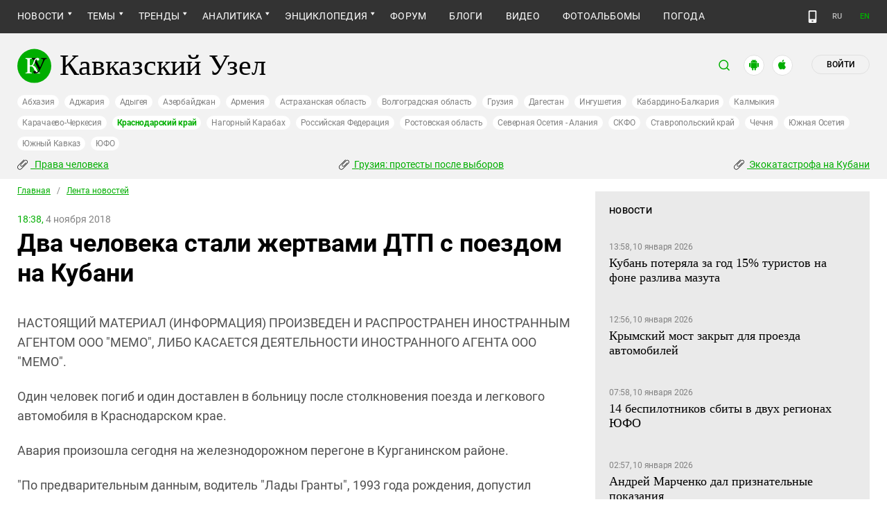

--- FILE ---
content_type: image/svg+xml
request_url: https://www.kavkaz-uzel.eu/assets/redesign/m_arr_hover-a35df05fd585380202396149ada38d16e6b631e64bfeae4453cfab9a3a00d744.svg
body_size: -47
content:
<svg width="9" height="14" viewBox="0 0 9 14" fill="none" xmlns="http://www.w3.org/2000/svg">
<path d="M4.80001 10.6309L7.57129 6.36523H2.02872L4.80001 10.6309Z" fill="#28DA28"/>
</svg>


--- FILE ---
content_type: image/svg+xml
request_url: https://www.kavkaz-uzel.eu/assets/redesign/net_1-51a492df14494c097b683235cbd5838d00f6152180a8e71ff8b569af31bbb2e5.svg
body_size: 352
content:
<svg width="24" height="24" viewBox="0 0 24 24" fill="none" xmlns="http://www.w3.org/2000/svg">
<g id="Telegram">
<rect width="24" height="24" rx="12" fill="#419FD9"/>
<path id="Exclude" fill-rule="evenodd" clip-rule="evenodd" d="M14.6678 17.9423C15.5065 18.3092 15.8211 17.5404 15.8211 17.5404L18.0403 6.39192C18.0228 5.64054 17.0093 6.09486 17.0093 6.09486L4.58525 10.9701C4.58525 10.9701 3.99114 11.1798 4.04356 11.5468C4.09598 11.9137 4.56778 12.0885 4.56778 12.0885L7.69564 13.1369C7.69564 13.1369 8.63924 16.2298 8.83145 16.8239C9.00619 17.4006 9.16346 17.4181 9.16346 17.4181C9.3382 17.4879 9.49547 17.3656 9.49547 17.3656L11.5225 15.5309L14.6678 17.9423ZM15.2095 8.36647C15.2095 8.36647 15.6463 8.10436 15.6289 8.36647C15.6289 8.36647 15.6988 8.40142 15.4716 8.64605C15.2619 8.85574 10.3168 13.2942 9.65274 13.8883C9.60032 13.9232 9.56537 13.9756 9.56537 14.0455L9.37315 15.6881C9.3382 15.8628 9.11104 15.8803 9.05862 15.723L8.23734 13.032C8.20239 12.9272 8.23734 12.8049 8.34218 12.735L15.2095 8.36647Z" fill="white"/>
</g>
</svg>


--- FILE ---
content_type: application/javascript
request_url: https://www.kavkaz-uzel.eu/assets/greenpages_redesign/application-439c76689aa773fb68e0f47835840a1c5181799dd1bfc7b1cabba15efe8b3667.js
body_size: 165697
content:
function RenderComments(){$("#comments").length>0&&(view=new Sambino.Views.Comments.IndexView({is_go_to_comment:!0}),view.init())}function RenderArticleShow(){$(".articles-body").each(function(t,e){new Sambino.Views.Articles.ShowView({elem:e})})}function cleanUpWasteCode(t){var e=t.val();e=(e=(e=(e=e.replace(/style="text-align:\s?right;?\s?"/g,'class="is-justify-right"')).replace(/style="text-align:\s?left;?\s?"/g,'class="is-justify-left"')).replace(/style="text-align:\s?center;?\s?"/g,'class="is-justify-center"')).replace(/style="text-align:\s?justify;?\s?"/g,'class="is-justify-full"'),t.val(e)}function trumbowygForumConfig(){var t="strict",e=[],n=[["link"],["strong","em","underline","strikethrough"],["blockquote","p"],["justifyLeft","justifyCenter","justifyRight","justifyFull"],["emoji"]];switch(Sambino.current_user&&Sambino.current_user.get("comment_tags_schema")&&(t=Sambino.current_user.get("comment_tags_schema")),t){case"reach_without_video":case"reach":e=[["link"],["strong","em","underline","strikethrough"],["blockquote","p"],["justifyLeft","justifyCenter","justifyRight","justifyFull"],["emoji","pollembed","noembed"]];break;default:e=n}return e}function initEditorPost(t){var e=trumbowygForumConfig();t.trumbowyg({lang:"ru",btns:e,autogrow:!0,removeformatPasted:!0,semantic:!1}).on("tbwinit",function(){document.execCommand("formatBlock",!1,"<p>")}).on("tbwblur",function(){cleanUpWasteCode($(this))}),emojify.run(document.querySelector(".trumbowyg-dropdown-emoji")),t.prev(".trumbowyg-editor").on("input propertychange",function(){emojify.run(this)})}function loadPosts(t,e){$.ajax({type:"GET",url:t,data:e,dataType:"script"})}function postIds(){var t=[];return $(".forum_posts-js .topic_post-js").each(function(){var e=$(this).data("id");null!=e&&t.push(e)}),t}function LoadCitiesForWeather(t){function e(t){var e=t||"common",n=$("#region_map").data("region_permalink"),i="/weather/cities/level/:level.json",o=n?"/weather/regions/:region/cities/level/:level.json".replace(":region",n):i;return o=o.replace(":level",e)}function n(t,e){var n=$("#region_map").data("city_id"),i=e.objects.getById(n);i&&(i.properties.balloonContent=$("#cityBalloonContent").html(),t.setCenter(i.geometry.coordinates,13,{checkZoomRange:!0}).then(function(){e.objects.balloon.open(i.id)}))}function i(t,e){var n=t.get("objectId"),i=e.objects.getById(n);i.properties.page_url&&(document.location.href=i.properties.page_url)}t.setType("yandex#hybrid"),t.controls.add(new ymaps.control.TypeSelector({mapTypes:["yandex#map","yandex#hybrid","yandex#satellite"],options:{float:"left",panoramasItemMode:"off"}})),MyBalloonLayout=ymaps.templateLayoutFactory.createClass('<div class="bootstrap"><div class="popover top"><div class="arrow"></div><div class="popover-inner">$[[options.contentLayout observeSize minWidth=235 maxWidth=635 maxHeight=450]]</div></div></div>',{build:function(){this.constructor.superclass.build.call(this),this._$element=$(".popover",this.getParentElement()),this.applyElementOffset(),this._$element.on("click",".w-close",$.proxy(this.onCloseClick,this))},clear:function(){this._$element.off("click",".w-close"),this.constructor.superclass.clear.call(this)},onSublayoutSizeChange:function(){MyBalloonLayout.superclass.onSublayoutSizeChange.apply(this,arguments),this._isElement(this._$element)&&(this.applyElementOffset(),this.events.fire("shapechange"))},applyElementOffset:function(){this._$element.css({left:-250,top:-400})},onCloseClick:function(t){t.preventDefault(),this.events.fire("userclose")},getShape:function(){if(!this._isElement(this._$element))return MyBalloonLayout.superclass.getShape.call(this);var t=this._$element.position();return new ymaps.shape.Rectangle(new ymaps.geometry.pixel.Rectangle([[t.left,t.top-100],[t.left+500,t.top+400]]))},_isElement:function(t){return t&&t[0]&&t.find(".arrow")[0]}});var o=ymaps.templateLayoutFactory.createClass('<div class="placemark_layout_container "> <div class="square_layout"><div class="city_weather">{{ properties.iconContent | raw }}</div> <div class="city_title">{{ properties.city_title }} </div> </div> </div>');t.options.set({balloonMaxWidth:550});var s={type:"Polygon",coordinates:[[[-28,-76],[28,-76],[28,-20],[6,-20],[0,-4],[-6,-20],[-28,-20]]]},r=new ymaps.ObjectManager({clusterize:!0,gridSize:128});r.objects.options.set("balloonLayout",MyBalloonLayout),r.objects.options.set("iconLayout",o),r.objects.options.set("openBalloonOnClick",!1),r.objects.options.set("iconShape",s),MyIconContentLayout=ymaps.templateLayoutFactory.createClass('<div class="cluster_icon"  >{{ properties.geoObjects.length }}</div>'),r.clusters.options.set("clusterIconContentLayout",MyIconContentLayout),r.clusters.options.set("clusterIcons",[{size:[20,20],offset:[-20,-20]},{size:[30,30],offset:[-30,-30]}]),t.geoObjects.add(r),$.ajax({url:e("common")}).done(function(e){r.add(e),n(t,r)});var a=new ymaps.ObjectManager({clusterize:!1,gridSize:32});a.objects.options.set("balloonLayout",MyBalloonLayout),a.objects.options.set("iconLayout",o),a.objects.options.set("openBalloonOnClick",!1),a.objects.options.set("iconShape",s),a.clusters.options.set("preset","islands#greenClusterIcons"),t.geoObjects.add(a),$.ajax({url:e("main")}).done(function(e){a.add(e),n(t,a)}),a.objects.events.add("click",function(t){i(t,a)}),r.objects.events.add("click",function(t){i(t,r)}),$(".w-title_arrow").click(function(t){t.preventDefault(),$(".w-right").toggleClass("folded")}),$("body").on("click",".w-tab-link",function(t){t.preventDefault(),tabClass=$(this).data("tabClass"),$(".w-tab-link").not(this).removeClass("active"),$(".w-today-forecast").not(tabClass).removeClass("active"),$(tabClass).addClass("active"),$(this).addClass("active")}),$("body").width()<=425&&$(".w-right").toggleClass("folded")}!function(t,e){"use strict";"object"==typeof module&&"object"==typeof module.exports?module.exports=t.document?e(t,!0):function(t){if(!t.document)throw new Error("jQuery requires a window with a document");return e(t)}:e(t)}("undefined"!=typeof window?window:this,function(t,e){"use strict";function n(t,e,n){var i,o,s=(n=n||wt).createElement("script");if(s.text=t,e)for(i in _t)(o=e[i]||e.getAttribute&&e.getAttribute(i))&&s.setAttribute(i,o);n.head.appendChild(s).parentNode.removeChild(s)}function i(t){return null==t?t+"":"object"==typeof t||"function"==typeof t?dt[pt.call(t)]||"object":typeof t}function o(t){var e=!!t&&"length"in t&&t.length,n=i(t);return!yt(t)&&!bt(t)&&("array"===n||0===e||"number"==typeof e&&e>0&&e-1 in t)}function s(t,e){return t.nodeName&&t.nodeName.toLowerCase()===e.toLowerCase()}function r(t,e){return e?"\0"===t?"\ufffd":t.slice(0,-1)+"\\"+t.charCodeAt(t.length-1).toString(16)+" ":"\\"+t}function a(t,e,n){return yt(e)?St.grep(t,function(t,i){return!!e.call(t,i,t)!==n}):e.nodeType?St.grep(t,function(t){return t===e!==n}):"string"!=typeof e?St.grep(t,function(t){return ht.call(e,t)>-1!==n}):St.filter(e,t,n)}function l(t,e){for(;(t=t[e])&&1!==t.nodeType;);return t}function c(t){var e={};return St.each(t.match(zt)||[],function(t,n){e[n]=!0}),e}function u(t){return t}function h(t){throw t}function d(t,e,n,i){var o;try{t&&yt(o=t.promise)?o.call(t).done(e).fail(n):t&&yt(o=t.then)?o.call(t,e,n):e.apply(void 0,[t].slice(i))}catch(t){n.apply(void 0,[t])}}function p(){wt.removeEventListener("DOMContentLoaded",p),t.removeEventListener("load",p),St.ready()}function f(t,e){return e.toUpperCase()}function m(t){return t.replace(Ut,"ms-").replace(Xt,f)}function g(){this.expando=St.expando+g.uid++}function v(t){return"true"===t||"false"!==t&&("null"===t?null:t===+t+""?+t:Gt.test(t)?JSON.parse(t):t)}function y(t,e,n){var i;if(void 0===n&&1===t.nodeType)if(i="data-"+e.replace(Zt,"-$&").toLowerCase(),"string"==typeof(n=t.getAttribute(i))){try{n=v(n)}catch(t){}Qt.set(t,e,n)}else n=void 0;return n}function b(t,e,n,i){var o,s,r=20,a=i?function(){return i.cur()}:function(){return St.css(t,e,"")},l=a(),c=n&&n[3]||(St.cssNumber[e]?"":"px"),u=t.nodeType&&(St.cssNumber[e]||"px"!==c&&+l)&&Jt.exec(St.css(t,e));if(u&&u[3]!==c){for(l/=2,c=c||u[3],u=+l||1;r--;)St.style(t,e,u+c),(1-s)*(1-(s=a()/l||.5))<=0&&(r=0),u/=s;u*=2,St.style(t,e,u+c),n=n||[]}return n&&(u=+u||+l||0,o=n[1]?u+(n[1]+1)*n[2]:+n[2],i&&(i.unit=c,i.start=u,i.end=o)),o}function w(t){var e,n=t.ownerDocument,i=t.nodeName,o=se[i];return o||(e=n.body.appendChild(n.createElement(i)),o=St.css(e,"display"),e.parentNode.removeChild(e),"none"===o&&(o="block"),se[i]=o,o)}function _(t,e){for(var n,i,o=[],s=0,r=t.length;s<r;s++)(i=t[s]).style&&(n=i.style.display,e?("none"===n&&(o[s]=Yt.get(i,"display")||null,o[s]||(i.style.display="")),""===i.style.display&&oe(i)&&(o[s]=w(i))):"none"!==n&&(o[s]="none",Yt.set(i,"display",n)));for(s=0;s<r;s++)null!=o[s]&&(t[s].style.display=o[s]);return t}function x(t,e){var n;return n=void 0!==t.getElementsByTagName?t.getElementsByTagName(e||"*"):void 0!==t.querySelectorAll?t.querySelectorAll(e||"*"):[],void 0===e||e&&s(t,e)?St.merge([t],n):n}function C(t,e){for(var n=0,i=t.length;n<i;n++)Yt.set(t[n],"globalEval",!e||Yt.get(e[n],"globalEval"))}function S(t,e,n,o,s){for(var r,a,l,c,u,h,d=e.createDocumentFragment(),p=[],f=0,m=t.length;f<m;f++)if((r=t[f])||0===r)if("object"===i(r))St.merge(p,r.nodeType?[r]:r);else if(de.test(r)){for(a=a||d.appendChild(e.createElement("div")),l=(ce.exec(r)||["",""])[1].toLowerCase(),c=he[l]||he._default,a.innerHTML=c[1]+St.htmlPrefilter(r)+c[2],h=c[0];h--;)a=a.lastChild;St.merge(p,a.childNodes),(a=d.firstChild).textContent=""}else p.push(e.createTextNode(r));for(d.textContent="",f=0;r=p[f++];)if(o&&St.inArray(r,o)>-1)s&&s.push(r);else if(u=ne(r),a=x(d.appendChild(r),"script"),u&&C(a),n)for(h=0;r=a[h++];)ue.test(r.type||"")&&n.push(r);return d}function k(){return!0}function $(){return!1}function T(t,e,n,i,o,s){var r,a;if("object"==typeof e){for(a in"string"!=typeof n&&(i=i||n,n=void 0),e)T(t,a,n,i,e[a],s);return t}if(null==i&&null==o?(o=n,i=n=void 0):null==o&&("string"==typeof n?(o=i,i=void 0):(o=i,i=n,n=void 0)),!1===o)o=$;else if(!o)return t;return 1===s&&(r=o,o=function(t){return St().off(t),r.apply(this,arguments)},o.guid=r.guid||(r.guid=St.guid++)),t.each(function(){St.event.add(this,e,o,i,n)})}function E(t,e,n){n?(Yt.set(t,e,!1),St.event.add(t,e,{namespace:!1,handler:function(t){var n,i=Yt.get(this,e);if(1&t.isTrigger&&this[e]){if(i)(St.event.special[e]||{}).delegateType&&t.stopPropagation();else if(i=lt.call(arguments),Yt.set(this,e,i),this[e](),n=Yt.get(this,e),Yt.set(this,e,!1),i!==n)return t.stopImmediatePropagation(),t.preventDefault(),n}else i&&(Yt.set(this,e,St.event.trigger(i[0],i.slice(1),this)),t.stopPropagation(),t.isImmediatePropagationStopped=k)}})):void 0===Yt.get(t,e)&&St.event.add(t,e,k)}function P(t,e){return s(t,"table")&&s(11!==e.nodeType?e:e.firstChild,"tr")&&St(t).children("tbody")[0]||t}function j(t){return t.type=(null!==t.getAttribute("type"))+"/"+t.type,t}function I(t){return"true/"===(t.type||"").slice(0,5)?t.type=t.type.slice(5):t.removeAttribute("type"),t}function A(t,e){var n,i,o,s,r,a;if(1===e.nodeType){if(Yt.hasData(t)&&(a=Yt.get(t).events))for(o in Yt.remove(e,"handle events"),a)for(n=0,i=a[o].length;n<i;n++)St.event.add(e,o,a[o][n]);Qt.hasData(t)&&(s=Qt.access(t),r=St.extend({},s),Qt.set(e,r))}}function D(t,e){var n=e.nodeName.toLowerCase();"input"===n&&le.test(t.type)?e.checked=t.checked:"input"!==n&&"textarea"!==n||(e.defaultValue=t.defaultValue)}function O(t,e,i,o){e=ct(e);var s,r,a,l,c,u,h=0,d=t.length,p=d-1,f=e[0],m=yt(f);if(m||d>1&&"string"==typeof f&&!vt.checkClone&&me.test(f))return t.each(function(n){var s=t.eq(n);m&&(e[0]=f.call(this,n,s.html())),O(s,e,i,o)});if(d&&(r=(s=S(e,t[0].ownerDocument,!1,t,o)).firstChild,1===s.childNodes.length&&(s=r),r||o)){for(l=(a=St.map(x(s,"script"),j)).length;h<d;h++)c=s,h!==p&&(c=St.clone(c,!0,!0),l&&St.merge(a,x(c,"script"))),i.call(t[h],c,h);if(l)for(u=a[a.length-1].ownerDocument,St.map(a,I),h=0;h<l;h++)c=a[h],ue.test(c.type||"")&&!Yt.access(c,"globalEval")&&St.contains(u,c)&&(c.src&&"module"!==(c.type||"").toLowerCase()?St._evalUrl&&!c.noModule&&St._evalUrl(c.src,{nonce:c.nonce||c.getAttribute("nonce")},u):n(c.textContent.replace(ge,""),c,u))}return t}function M(t,e,n){for(var i,o=e?St.filter(e,t):t,s=0;null!=(i=o[s]);s++)n||1!==i.nodeType||St.cleanData(x(i)),i.parentNode&&(n&&ne(i)&&C(x(i,"script")),i.parentNode.removeChild(i));return t}function N(t,e,n){var i,o,s,r,a=ye.test(e),l=t.style;return(n=n||be(t))&&(r=n.getPropertyValue(e)||n[e],a&&r&&(r=r.replace(Pt,"$1")||void 0),""!==r||ne(t)||(r=St.style(t,e)),!vt.pixelBoxStyles()&&ve.test(r)&&_e.test(e)&&(i=l.width,o=l.minWidth,s=l.maxWidth,l.minWidth=l.maxWidth=l.width=r,r=n.width,l.width=i,l.minWidth=o,l.maxWidth=s)),void 0!==r?r+"":r}function F(t,e){return{get:function(){if(!t())return(this.get=e).apply(this,arguments);delete this.get}}}function R(t){for(var e=t[0].toUpperCase()+t.slice(1),n=xe.length;n--;)if((t=xe[n]+e)in Ce)return t}function L(t){var e=St.cssProps[t]||Se[t];return e||(t in Ce?t:Se[t]=R(t)||t)}function H(t,e,n){var i=Jt.exec(e);return i?Math.max(0,i[2]-(n||0))+(i[3]||"px"):e}function z(t,e,n,i,o,s){var r="width"===e?1:0,a=0,l=0,c=0;if(n===(i?"border":"content"))return 0;for(;r<4;r+=2)"margin"===n&&(c+=St.css(t,n+te[r],!0,o)),i?("content"===n&&(l-=St.css(t,"padding"+te[r],!0,o)),"margin"!==n&&(l-=St.css(t,"border"+te[r]+"Width",!0,o))):(l+=St.css(t,"padding"+te[r],!0,o),"padding"!==n?l+=St.css(t,"border"+te[r]+"Width",!0,o):a+=St.css(t,"border"+te[r]+"Width",!0,o));return!i&&s>=0&&(l+=Math.max(0,Math.ceil(t["offset"+e[0].toUpperCase()+e.slice(1)]-s-l-a-.5))||0),l+c}function q(t,e,n){var i=be(t),o=(!vt.boxSizingReliable()||n)&&"border-box"===St.css(t,"boxSizing",!1,i),r=o,a=N(t,e,i),l="offset"+e[0].toUpperCase()+e.slice(1);if(ve.test(a)){if(!n)return a;a="auto"}return(!vt.boxSizingReliable()&&o||!vt.reliableTrDimensions()&&s(t,"tr")||"auto"===a||!parseFloat(a)&&"inline"===St.css(t,"display",!1,i))&&t.getClientRects().length&&(o="border-box"===St.css(t,"boxSizing",!1,i),(r=l in t)&&(a=t[l])),(a=parseFloat(a)||0)+z(t,e,n||(o?"border":"content"),r,i,a)+"px"}function B(t,e,n,i,o){return new B.prototype.init(t,e,n,i,o)}function W(){Pe&&(!1===wt.hidden&&t.requestAnimationFrame?t.requestAnimationFrame(W):t.setTimeout(W,St.fx.interval),St.fx.tick())}function U(){return t.setTimeout(function(){Ee=void 0}),Ee=Date.now()}function X(t,e){var n,i=0,o={height:t};for(e=e?1:0;i<4;i+=2-e)o["margin"+(n=te[i])]=o["padding"+n]=t;return e&&(o.opacity=o.width=t),o}function V(t,e,n){for(var i,o=(G.tweeners[e]||[]).concat(G.tweeners["*"]),s=0,r=o.length;s<r;s++)if(i=o[s].call(n,e,t))return i}function Y(t,e,n){var i,o,s,r,a,l,c,u,h="width"in e||"height"in e,d=this,p={},f=t.style,m=t.nodeType&&oe(t),g=Yt.get(t,"fxshow");for(i in n.queue||(null==(r=St._queueHooks(t,"fx")).unqueued&&(r.unqueued=0,a=r.empty.fire,r.empty.fire=function(){r.unqueued||a()}),r.unqueued++,d.always(function(){d.always(function(){r.unqueued--,St.queue(t,"fx").length||r.empty.fire()})})),e)if(o=e[i],je.test(o)){if(delete e[i],s=s||"toggle"===o,o===(m?"hide":"show")){if("show"!==o||!g||void 0===g[i])continue;m=!0}p[i]=g&&g[i]||St.style(t,i)}if((l=!St.isEmptyObject(e))||!St.isEmptyObject(p))for(i in h&&1===t.nodeType&&(n.overflow=[f.overflow,f.overflowX,f.overflowY],null==(c=g&&g.display)&&(c=Yt.get(t,"display")),"none"===(u=St.css(t,"display"))&&(c?u=c:(_([t],!0),c=t.style.display||c,u=St.css(t,"display"),_([t]))),("inline"===u||"inline-block"===u&&null!=c)&&"none"===St.css(t,"float")&&(l||(d.done(function(){f.display=c}),null==c&&(u=f.display,c="none"===u?"":u)),f.display="inline-block")),n.overflow&&(f.overflow="hidden",d.always(function(){f.overflow=n.overflow[0],f.overflowX=n.overflow[1],f.overflowY=n.overflow[2]})),l=!1,p)l||(g?"hidden"in g&&(m=g.hidden):g=Yt.access(t,"fxshow",{display:c}),s&&(g.hidden=!m),m&&_([t],!0),d.done(function(){for(i in m||_([t]),Yt.remove(t,"fxshow"),p)St.style(t,i,p[i])})),l=V(m?g[i]:0,i,d),i in g||(g[i]=l.start,m&&(l.end=l.start,l.start=0))}function Q(t,e){var n,i,o,s,r;for(n in t)if(o=e[i=m(n)],s=t[n],Array.isArray(s)&&(o=s[1],s=t[n]=s[0]),n!==i&&(t[i]=s,delete t[n]),(r=St.cssHooks[i])&&"expand"in r)for(n in s=r.expand(s),delete t[i],s)n in t||(t[n]=s[n],e[n]=o);else e[i]=o}function G(t,e,n){var i,o,s=0,r=G.prefilters.length,a=St.Deferred().always(function(){delete l.elem}),l=function(){if(o)return!1;for(var e=Ee||U(),n=Math.max(0,c.startTime+c.duration-e),i=1-(n/c.duration||0),s=0,r=c.tweens.length;s<r;s++)c.tweens[s].run(i);return a.notifyWith(t,[c,i,n]),i<1&&r?n:(r||a.notifyWith(t,[c,1,0]),a.resolveWith(t,[c]),!1)},c=a.promise({elem:t,props:St.extend({},e),opts:St.extend(!0,{specialEasing:{},easing:St.easing._default},n),originalProperties:e,originalOptions:n,startTime:Ee||U(),duration:n.duration,tweens:[],createTween:function(e,n){var i=St.Tween(t,c.opts,e,n,c.opts.specialEasing[e]||c.opts.easing);return c.tweens.push(i),i},stop:function(e){var n=0,i=e?c.tweens.length:0;if(o)return this;for(o=!0;n<i;n++)c.tweens[n].run(1);return e?(a.notifyWith(t,[c,1,0]),a.resolveWith(t,[c,e])):a.rejectWith(t,[c,e]),this}}),u=c.props;for(Q(u,c.opts.specialEasing);s<r;s++)if(i=G.prefilters[s].call(c,t,u,c.opts))return yt(i.stop)&&(St._queueHooks(c.elem,c.opts.queue).stop=i.stop.bind(i)),i;return St.map(u,V,c),yt(c.opts.start)&&c.opts.start.call(t,c),c.progress(c.opts.progress).done(c.opts.done,c.opts.complete).fail(c.opts.fail).always(c.opts.always),St.fx.timer(St.extend(l,{elem:t,anim:c,queue:c.opts.queue})),c}function Z(t){return(t.match(zt)||[]).join(" ")}function K(t){return t.getAttribute&&t.getAttribute("class")||""}function J(t){return Array.isArray(t)?t:"string"==typeof t&&t.match(zt)||[]}function tt(t,e,n,o){var s;if(Array.isArray(e))St.each(e,function(e,i){n||qe.test(t)?o(t,i):tt(t+"["+("object"==typeof i&&null!=i?e:"")+"]",i,n,o)});else if(n||"object"!==i(e))o(t,e);else for(s in e)tt(t+"["+s+"]",e[s],n,o)}function et(t){return function(e,n){"string"!=typeof e&&(n=e,e="*");var i,o=0,s=e.toLowerCase().match(zt)||[];if(yt(n))for(;i=s[o++];)"+"===i[0]?(i=i.slice(1)||"*",(t[i]=t[i]||[]).unshift(n)):(t[i]=t[i]||[]).push(n)}}function nt(t,e,n,i){function o(a){var l;return s[a]=!0,St.each(t[a]||[],function(t,a){var c=a(e,n,i);return"string"!=typeof c||r||s[c]?r?!(l=c):void 0:(e.dataTypes.unshift(c),o(c),!1)}),l}var s={},r=t===tn;return o(e.dataTypes[0])||!s["*"]&&o("*")}function it(t,e){var n,i,o=St.ajaxSettings.flatOptions||{};for(n in e)void 0!==e[n]&&((o[n]?t:i||(i={}))[n]=e[n]);return i&&St.extend(!0,t,i),t}function ot(t,e,n){for(var i,o,s,r,a=t.contents,l=t.dataTypes;"*"===l[0];)l.shift(),void 0===i&&(i=t.mimeType||e.getResponseHeader("Content-Type"));if(i)for(o in a)if(a[o]&&a[o].test(i)){l.unshift(o);break}if(l[0]in n)s=l[0];else{for(o in n){if(!l[0]||t.converters[o+" "+l[0]]){s=o;break}r||(r=o)}s=s||r}if(s)return s!==l[0]&&l.unshift(s),n[s]}function st(t,e,n,i){var o,s,r,a,l,c={},u=t.dataTypes.slice();if(u[1])for(r in t.converters)c[r.toLowerCase()]=t.converters[r];for(s=u.shift();s;)if(t.responseFields[s]&&(n[t.responseFields[s]]=e),!l&&i&&t.dataFilter&&(e=t.dataFilter(e,t.dataType)),l=s,s=u.shift())if("*"===s)s=l;else if("*"!==l&&l!==s){if(!(r=c[l+" "+s]||c["* "+s]))for(o in c)if((a=o.split(" "))[1]===s&&(r=c[l+" "+a[0]]||c["* "+a[0]])){!0===r?r=c[o]:!0!==c[o]&&(s=a[0],u.unshift(a[1]));break}if(!0!==r)if(r&&t.throws)e=r(e);else try{e=r(e)}catch(t){return{state:"parsererror",error:r?t:"No conversion from "+l+" to "+s}}}return{state:"success",data:e}}var rt=[],at=Object.getPrototypeOf,lt=rt.slice,ct=rt.flat?function(t){return rt.flat.call(t)}:function(t){return rt.concat.apply([],t)},ut=rt.push,ht=rt.indexOf,dt={},pt=dt.toString,ft=dt.hasOwnProperty,mt=ft.toString,gt=mt.call(Object),vt={},yt=function(t){return"function"==typeof t&&"number"!=typeof t.nodeType&&"function"!=typeof t.item},bt=function(t){return null!=t&&t===t.window},wt=t.document,_t={type:!0,src:!0,nonce:!0,noModule:!0},xt="3.7.0",Ct=/HTML$/i,St=function(t,e){return new St.fn.init(t,e)};St.fn=St.prototype={jquery:xt,constructor:St,length:0,toArray:function(){return lt.call(this)},get:function(t){return null==t?lt.call(this):t<0?this[t+this.length]:this[t]},pushStack:function(t){var e=St.merge(this.constructor(),t);return e.prevObject=this,e},each:function(t){return St.each(this,t)},map:function(t){return this.pushStack(St.map(this,function(e,n){return t.call(e,n,e)}))},slice:function(){return this.pushStack(lt.apply(this,arguments))},first:function(){return this.eq(0)},last:function(){return this.eq(-1)},even:function(){return this.pushStack(St.grep(this,function(t,e){return(e+1)%2}))},odd:function(){return this.pushStack(St.grep(this,function(t,e){return e%2}))},eq:function(t){var e=this.length,n=+t+(t<0?e:0);return this.pushStack(n>=0&&n<e?[this[n]]:[])},end:function(){return this.prevObject||this.constructor()},push:ut,sort:rt.sort,splice:rt.splice},St.extend=St.fn.extend=function(){var t,e,n,i,o,s,r=arguments[0]||{},a=1,l=arguments.length,c=!1;for("boolean"==typeof r&&(c=r,r=arguments[a]||{},a++),"object"==typeof r||yt(r)||(r={}),a===l&&(r=this,a--);a<l;a++)if(null!=(t=arguments[a]))for(e in t)i=t[e],"__proto__"!==e&&r!==i&&(c&&i&&(St.isPlainObject(i)||(o=Array.isArray(i)))?(n=r[e],s=o&&!Array.isArray(n)?[]:o||St.isPlainObject(n)?n:{},o=!1,r[e]=St.extend(c,s,i)):void 0!==i&&(r[e]=i));return r},St.extend({expando:"jQuery"+(xt+Math.random()).replace(/\D/g,""),isReady:!0,error:function(t){throw new Error(t)},noop:function(){},isPlainObject:function(t){var e,n;return!(!t||"[object Object]"!==pt.call(t))&&(!(e=at(t))||"function"==typeof(n=ft.call(e,"constructor")&&e.constructor)&&mt.call(n)===gt)},isEmptyObject:function(t){var e;for(e in t)return!1;return!0},globalEval:function(t,e,i){n(t,{nonce:e&&e.nonce},i)},each:function(t,e){var n,i=0;if(o(t))for(n=t.length;i<n&&!1!==e.call(t[i],i,t[i]);i++);else for(i in t)if(!1===e.call(t[i],i,t[i]))break;return t},text:function(t){var e,n="",i=0,o=t.nodeType;if(o){if(1===o||9===o||11===o)return t.textContent;if(3===o||4===o)return t.nodeValue}else for(;e=t[i++];)n+=St.text(e);return n},makeArray:function(t,e){var n=e||[];return null!=t&&(o(Object(t))?St.merge(n,"string"==typeof t?[t]:t):ut.call(n,t)),n},inArray:function(t,e,n){return null==e?-1:ht.call(e,t,n)},isXMLDoc:function(t){var e=t&&t.namespaceURI,n=t&&(t.ownerDocument||t).documentElement;return!Ct.test(e||n&&n.nodeName||"HTML")},merge:function(t,e){for(var n=+e.length,i=0,o=t.length;i<n;i++)t[o++]=e[i];return t.length=o,t},grep:function(t,e,n){for(var i=[],o=0,s=t.length,r=!n;o<s;o++)!e(t[o],o)!==r&&i.push(t[o]);return i},map:function(t,e,n){var i,s,r=0,a=[];if(o(t))for(i=t.length;r<i;r++)null!=(s=e(t[r],r,n))&&a.push(s);else for(r in t)null!=(s=e(t[r],r,n))&&a.push(s);return ct(a)},guid:1,support:vt}),"function"==typeof Symbol&&(St.fn[Symbol.iterator]=rt[Symbol.iterator]),St.each("Boolean Number String Function Array Date RegExp Object Error Symbol".split(" "),function(t,e){dt["[object "+e+"]"]=e.toLowerCase()});var kt=rt.pop,$t=rt.sort,Tt=rt.splice,Et="[\\x20\\t\\r\\n\\f]",Pt=new RegExp("^"+Et+"+|((?:^|[^\\\\])(?:\\\\.)*)"+Et+"+$","g");St.contains=function(t,e){var n=e&&e.parentNode;return t===n||!(!n||1!==n.nodeType||!(t.contains?t.contains(n):t.compareDocumentPosition&&16&t.compareDocumentPosition(n)))};var jt=/([\0-\x1f\x7f]|^-?\d)|^-$|[^\x80-\uFFFF\w-]/g;St.escapeSelector=function(t){return(t+"").replace(jt,r)};var It=wt,At=ut;!function(){function e(){try{return j.activeElement}catch(t){}}function n(t,e,i,o){var s,r,a,l,c,u,p,g=e&&e.ownerDocument,v=e?e.nodeType:9;if(i=i||[],"string"!=typeof t||!t||1!==v&&9!==v&&11!==v)return i;if(!o&&(d(e),e=e||j,A)){if(11!==v&&(c=it.exec(t)))if(s=c[1]){if(9===v){if(!(a=e.getElementById(s)))return i;if(a.id===s)return M.call(i,a),i}else if(g&&(a=g.getElementById(s))&&n.contains(e,a)&&a.id===s)return M.call(i,a),i}else{if(c[2])return M.apply(i,e.getElementsByTagName(t)),i;if((s=c[3])&&e.getElementsByClassName)return M.apply(i,e.getElementsByClassName(s)),i}if(!(q[t+" "]||D&&D.test(t))){if(p=t,g=e,1===v&&(Z.test(t)||G.test(t))){for((g=ot.test(t)&&h(e.parentNode)||e)==e&&vt.scope||((l=e.getAttribute("id"))?l=St.escapeSelector(l):e.setAttribute("id",l=N)),r=(u=f(t)).length;r--;)u[r]=(l?"#"+l:":scope")+" "+m(u[r]);p=u.join(",")}try{return M.apply(i,g.querySelectorAll(p)),i}catch(e){q(t,!0)}finally{l===N&&e.removeAttribute("id")}}}return S(t.replace(Pt,"$1"),e,i,o)}function i(){function t(n,i){return e.push(n+" ")>$.cacheLength&&delete t[e.shift()],t[n+" "]=i}var e=[];return t}function o(t){return t[N]=!0,t}function r(t){var e=j.createElement("fieldset");try{return!!t(e)}catch(t){return!1}finally{e.parentNode&&e.parentNode.removeChild(e),e=null}}function a(t){return function(e){return s(e,"input")&&e.type===t}}function l(t){return function(e){return(s(e,"input")||s(e,"button"))&&e.type===t}}function c(t){return function(e){return"form"in e?e.parentNode&&!1===e.disabled?"label"in e?"label"in e.parentNode?e.parentNode.disabled===t:e.disabled===t:e.isDisabled===t||e.isDisabled!==!t&&ut(e)===t:e.disabled===t:"label"in e&&e.disabled===t}}function u(t){return o(function(e){return e=+e,o(function(n,i){for(var o,s=t([],n.length,e),r=s.length;r--;)n[o=s[r]]&&(n[o]=!(i[o]=n[o]))})})}function h(t){return t&&void 0!==t.getElementsByTagName&&t}function d(t){var e,i=t?t.ownerDocument||t:It;return i!=j&&9===i.nodeType&&i.documentElement?(I=(j=i).documentElement,A=!St.isXMLDoc(j),O=I.matches||I.webkitMatchesSelector||I.msMatchesSelector,It!=j&&(e=j.defaultView)&&e.top!==e&&e.addEventListener("unload",ct),vt.getById=r(function(t){return I.appendChild(t).id=St.expando,!j.getElementsByName||!j.getElementsByName(St.expando).length}),vt.disconnectedMatch=r(function(t){return O.call(t,"*")}),vt.scope=r(function(){return j.querySelectorAll(":scope")}),vt.cssHas=r(function(){try{return j.querySelector(":has(*,:jqfake)"),!1}catch(t){return!0}}),vt.getById?($.filter.ID=function(t){var e=t.replace(st,at);return function(t){return t.getAttribute("id")===e}},$.find.ID=function(t,e){if(void 0!==e.getElementById&&A){var n=e.getElementById(t);return n?[n]:[]}}):($.filter.ID=function(t){var e=t.replace(st,at);return function(t){var n=void 0!==t.getAttributeNode&&t.getAttributeNode("id");return n&&n.value===e}},$.find.ID=function(t,e){if(void 0!==e.getElementById&&A){var n,i,o,s=e.getElementById(t);if(s){if((n=s.getAttributeNode("id"))&&n.value===t)return[s];for(o=e.getElementsByName(t),i=0;s=o[i++];)if((n=s.getAttributeNode("id"))&&n.value===t)return[s]}return[]}}),$.find.TAG=function(t,e){return void 0!==e.getElementsByTagName?e.getElementsByTagName(t):e.querySelectorAll(t)},$.find.CLASS=function(t,e){if(void 0!==e.getElementsByClassName&&A)return e.getElementsByClassName(t)},D=[],r(function(t){var e;I.appendChild(t).innerHTML="<a id='"+N+"' href='' disabled='disabled'></a><select id='"+N+"-\r\\' disabled='disabled'><option selected=''></option></select>",t.querySelectorAll("[selected]").length||D.push("\\["+Et+"*(?:value|"+W+")"),t.querySelectorAll("[id~="+N+"-]").length||D.push("~="),t.querySelectorAll("a#"+N+"+*").length||D.push(".#.+[+~]"),t.querySelectorAll(":checked").length||D.push(":checked"),(e=j.createElement("input")).setAttribute("type","hidden"),t.appendChild(e).setAttribute("name","D"),I.appendChild(t).disabled=!0,2!==t.querySelectorAll(":disabled").length&&D.push(":enabled",":disabled"),(e=j.createElement("input")).setAttribute("name",""),t.appendChild(e),t.querySelectorAll("[name='']").length||D.push("\\["+Et+"*name"+Et+"*="+Et+"*(?:''|\"\")")}),vt.cssHas||D.push(":has"),D=D.length&&new RegExp(D.join("|")),B=function(t,e){if(t===e)return P=!0,0;var i=!t.compareDocumentPosition-!e.compareDocumentPosition;return i||(1&(i=(t.ownerDocument||t)==(e.ownerDocument||e)?t.compareDocumentPosition(e):1)||!vt.sortDetached&&e.compareDocumentPosition(t)===i?t===j||t.ownerDocument==It&&n.contains(It,t)?-1:e===j||e.ownerDocument==It&&n.contains(It,e)?1:E?ht.call(E,t)-ht.call(E,e):0:4&i?-1:1)},j):j}function p(){}function f(t,e){var i,o,s,r,a,l,c,u=H[t+" "];if(u)return e?0:u.slice(0);for(a=t,l=[],c=$.preFilter;a;){for(r in i&&!(o=Q.exec(a))||(o&&(a=a.slice(o[0].length)||a),l.push(s=[])),i=!1,(o=G.exec(a))&&(i=o.shift(),s.push({value:i,type:o[0].replace(Pt," ")}),a=a.slice(i.length)),$.filter)!(o=tt[r].exec(a))||c[r]&&!(o=c[r](o))||(i=o.shift(),s.push({value:i,type:r,matches:o}),a=a.slice(i.length));if(!i)break}return e?a.length:a?n.error(t):H(t,l).slice(0)}function m(t){for(var e=0,n=t.length,i="";e<n;e++)i+=t[e].value;return i}function g(t,e,n){var i=e.dir,o=e.next,r=o||i,a=n&&"parentNode"===r,l=R++;return e.first?function(e,n,o){for(;e=e[i];)if(1===e.nodeType||a)return t(e,n,o);return!1}:function(e,n,c){var u,h,d=[F,l];if(c){for(;e=e[i];)if((1===e.nodeType||a)&&t(e,n,c))return!0}else for(;e=e[i];)if(1===e.nodeType||a)if(h=e[N]||(e[N]={}),o&&s(e,o))e=e[i]||e;else{if((u=h[r])&&u[0]===F&&u[1]===l)return d[2]=u[2];if(h[r]=d,d[2]=t(e,n,c))return!0}return!1}}function v(t){return t.length>1?function(e,n,i){for(var o=t.length;o--;)if(!t[o](e,n,i))return!1;return!0}:t[0]}function y(t,e,i){for(var o=0,s=e.length;o<s;o++)n(t,e[o],i);return i}function b(t,e,n,i,o){for(var s,r=[],a=0,l=t.length,c=null!=e;a<l;a++)(s=t[a])&&(n&&!n(s,i,o)||(r.push(s),c&&e.push(a)));return r}function w(t,e,n,i,s,r){return i&&!i[N]&&(i=w(i)),s&&!s[N]&&(s=w(s,r)),o(function(o,r,a,l){var c,u,h,d,p=[],f=[],m=r.length,g=o||y(e||"*",a.nodeType?[a]:a,[]),v=!t||!o&&e?g:b(g,p,t,a,l);if(n?n(v,d=s||(o?t:m||i)?[]:r,a,l):d=v,i)for(c=b(d,f),i(c,[],a,l),u=c.length;u--;)(h=c[u])&&(d[f[u]]=!(v[f[u]]=h));if(o){if(s||t){if(s){for(c=[],u=d.length;u--;)(h=d[u])&&c.push(v[u]=h);s(null,d=[],c,l)}for(u=d.length;u--;)(h=d[u])&&(c=s?ht.call(o,h):p[u])>-1&&(o[c]=!(r[c]=h))}}else d=b(d===r?d.splice(m,d.length):d),s?s(null,r,d,l):M.apply(r,d)})}function _(t){for(var e,n,i,o=t.length,s=$.relative[t[0].type],r=s||$.relative[" "],a=s?1:0,l=g(function(t){return t===e},r,!0),c=g(function(t){return ht.call(e,t)>-1},r,!0),u=[function(t,n,i){var o=!s&&(i||n!=T)||((e=n).nodeType?l(t,n,i):c(t,n,i));return e=null,o}];a<o;a++)if(n=$.relative[t[a].type])u=[g(v(u),n)];else{if((n=$.filter[t[a].type].apply(null,t[a].matches))[N]){for(i=++a;i<o&&!$.relative[t[i].type];i++);return w(a>1&&v(u),a>1&&m(t.slice(0,a-1).concat({value:" "===t[a-2].type?"*":""})).replace(Pt,"$1"),n,a<i&&_(t.slice(a,i)),i<o&&_(t=t.slice(i)),i<o&&m(t))}u.push(n)}return v(u)}function x(t,e){var n=e.length>0,i=t.length>0,s=function(o,s,r,a,l){var c,u,h,p=0,f="0",m=o&&[],g=[],v=T,y=o||i&&$.find.TAG("*",l),w=F+=null==v?1:Math.random()||.1,_=y.length;for(l&&(T=s==j||s||l);f!==_&&null!=(c=y[f]);f++){if(i&&c){for(u=0,s||c.ownerDocument==j||(d(c),r=!A);h=t[u++];)if(h(c,s||j,r)){M.call(a,c);break}l&&(F=w)}n&&((c=!h&&c)&&p--,o&&m.push(c))}if(p+=f,n&&f!==p){for(u=0;h=e[u++];)h(m,g,s,r);if(o){if(p>0)for(;f--;)m[f]||g[f]||(g[f]=kt.call(a));g=b(g)}M.apply(a,g),l&&!o&&g.length>0&&p+e.length>1&&St.uniqueSort(a)}return l&&(F=w,T=v),m};return n?o(s):s}function C(t,e){var n,i=[],o=[],s=z[t+" "];if(!s){for(e||(e=f(t)),n=e.length;n--;)(s=_(e[n]))[N]?i.push(s):o.push(s);(s=z(t,x(o,i))).selector=t}return s}function S(t,e,n,i){var o,s,r,a,l,c="function"==typeof t&&t,u=!i&&f(t=c.selector||t);if(n=n||[],1===u.length){if((s=u[0]=u[0].slice(0)).length>2&&"ID"===(r=s[0]).type&&9===e.nodeType&&A&&$.relative[s[1].type]){if(!(e=($.find.ID(r.matches[0].replace(st,at),e)||[])[0]))return n;c&&(e=e.parentNode),t=t.slice(s.shift().value.length)}for(o=tt.needsContext.test(t)?0:s.length;o--&&(r=s[o],!$.relative[a=r.type]);)if((l=$.find[a])&&(i=l(r.matches[0].replace(st,at),ot.test(s[0].type)&&h(e.parentNode)||e))){if(s.splice(o,1),!(t=i.length&&m(s)))return M.apply(n,i),n;break}}return(c||C(t,u))(i,e,!A,n,!e||ot.test(t)&&h(e.parentNode)||e),n}var k,$,T,E,P,j,I,A,D,O,M=At,N=St.expando,F=0,R=0,L=i(),H=i(),z=i(),q=i(),B=function(t,e){return t===e&&(P=!0),0},W="checked|selected|async|autofocus|autoplay|controls|defer|disabled|hidden|ismap|loop|multiple|open|readonly|required|scoped",U="(?:\\\\[\\da-fA-F]{1,6}"+Et+"?|\\\\[^\\r\\n\\f]|[\\w-]|[^\0-\\x7f])+",X="\\["+Et+"*("+U+")(?:"+Et+"*([*^$|!~]?=)"+Et+"*(?:'((?:\\\\.|[^\\\\'])*)'|\"((?:\\\\.|[^\\\\\"])*)\"|("+U+"))|)"+Et+"*\\]",V=":("+U+")(?:\\((('((?:\\\\.|[^\\\\'])*)'|\"((?:\\\\.|[^\\\\\"])*)\")|((?:\\\\.|[^\\\\()[\\]]|"+X+")*)|.*)\\)|)",Y=new RegExp(Et+"+","g"),Q=new RegExp("^"+Et+"*,"+Et+"*"),G=new RegExp("^"+Et+"*([>+~]|"+Et+")"+Et+"*"),Z=new RegExp(Et+"|>"),K=new RegExp(V),J=new RegExp("^"+U+"$"),tt={ID:new RegExp("^#("+U+")"),CLASS:new RegExp("^\\.("+U+")"),TAG:new RegExp("^("+U+"|[*])"),ATTR:new RegExp("^"+X),PSEUDO:new RegExp("^"+V),CHILD:new RegExp("^:(only|first|last|nth|nth-last)-(child|of-type)(?:\\("+Et+"*(even|odd|(([+-]|)(\\d*)n|)"+Et+"*(?:([+-]|)"+Et+"*(\\d+)|))"+Et+"*\\)|)","i"),bool:new RegExp("^(?:"+W+")$","i"),
needsContext:new RegExp("^"+Et+"*[>+~]|:(even|odd|eq|gt|lt|nth|first|last)(?:\\("+Et+"*((?:-\\d)?\\d*)"+Et+"*\\)|)(?=[^-]|$)","i")},et=/^(?:input|select|textarea|button)$/i,nt=/^h\d$/i,it=/^(?:#([\w-]+)|(\w+)|\.([\w-]+))$/,ot=/[+~]/,st=new RegExp("\\\\[\\da-fA-F]{1,6}"+Et+"?|\\\\([^\\r\\n\\f])","g"),at=function(t,e){var n="0x"+t.slice(1)-65536;return e||(n<0?String.fromCharCode(n+65536):String.fromCharCode(n>>10|55296,1023&n|56320))},ct=function(){d()},ut=g(function(t){return!0===t.disabled&&s(t,"fieldset")},{dir:"parentNode",next:"legend"});try{M.apply(rt=lt.call(It.childNodes),It.childNodes),rt[It.childNodes.length].nodeType}catch(t){M={apply:function(t,e){At.apply(t,lt.call(e))},call:function(t){At.apply(t,lt.call(arguments,1))}}}for(k in n.matches=function(t,e){return n(t,null,null,e)},n.matchesSelector=function(t,e){if(d(t),A&&!q[e+" "]&&(!D||!D.test(e)))try{var i=O.call(t,e);if(i||vt.disconnectedMatch||t.document&&11!==t.document.nodeType)return i}catch(t){q(e,!0)}return n(e,j,null,[t]).length>0},n.contains=function(t,e){return(t.ownerDocument||t)!=j&&d(t),St.contains(t,e)},n.attr=function(t,e){(t.ownerDocument||t)!=j&&d(t);var n=$.attrHandle[e.toLowerCase()],i=n&&ft.call($.attrHandle,e.toLowerCase())?n(t,e,!A):void 0;return void 0!==i?i:t.getAttribute(e)},n.error=function(t){throw new Error("Syntax error, unrecognized expression: "+t)},St.uniqueSort=function(t){var e,n=[],i=0,o=0;if(P=!vt.sortStable,E=!vt.sortStable&&lt.call(t,0),$t.call(t,B),P){for(;e=t[o++];)e===t[o]&&(i=n.push(o));for(;i--;)Tt.call(t,n[i],1)}return E=null,t},St.fn.uniqueSort=function(){return this.pushStack(St.uniqueSort(lt.apply(this)))},$=St.expr={cacheLength:50,createPseudo:o,match:tt,attrHandle:{},find:{},relative:{">":{dir:"parentNode",first:!0}," ":{dir:"parentNode"},"+":{dir:"previousSibling",first:!0},"~":{dir:"previousSibling"}},preFilter:{ATTR:function(t){return t[1]=t[1].replace(st,at),t[3]=(t[3]||t[4]||t[5]||"").replace(st,at),"~="===t[2]&&(t[3]=" "+t[3]+" "),t.slice(0,4)},CHILD:function(t){return t[1]=t[1].toLowerCase(),"nth"===t[1].slice(0,3)?(t[3]||n.error(t[0]),t[4]=+(t[4]?t[5]+(t[6]||1):2*("even"===t[3]||"odd"===t[3])),t[5]=+(t[7]+t[8]||"odd"===t[3])):t[3]&&n.error(t[0]),t},PSEUDO:function(t){var e,n=!t[6]&&t[2];return tt.CHILD.test(t[0])?null:(t[3]?t[2]=t[4]||t[5]||"":n&&K.test(n)&&(e=f(n,!0))&&(e=n.indexOf(")",n.length-e)-n.length)&&(t[0]=t[0].slice(0,e),t[2]=n.slice(0,e)),t.slice(0,3))}},filter:{TAG:function(t){var e=t.replace(st,at).toLowerCase();return"*"===t?function(){return!0}:function(t){return s(t,e)}},CLASS:function(t){var e=L[t+" "];return e||(e=new RegExp("(^|"+Et+")"+t+"("+Et+"|$)"))&&L(t,function(t){return e.test("string"==typeof t.className&&t.className||void 0!==t.getAttribute&&t.getAttribute("class")||"")})},ATTR:function(t,e,i){return function(o){var s=n.attr(o,t);return null==s?"!="===e:!e||(s+="","="===e?s===i:"!="===e?s!==i:"^="===e?i&&0===s.indexOf(i):"*="===e?i&&s.indexOf(i)>-1:"$="===e?i&&s.slice(-i.length)===i:"~="===e?(" "+s.replace(Y," ")+" ").indexOf(i)>-1:"|="===e&&(s===i||s.slice(0,i.length+1)===i+"-"))}},CHILD:function(t,e,n,i,o){var r="nth"!==t.slice(0,3),a="last"!==t.slice(-4),l="of-type"===e;return 1===i&&0===o?function(t){return!!t.parentNode}:function(e,n,c){var u,h,d,p,f,m=r!==a?"nextSibling":"previousSibling",g=e.parentNode,v=l&&e.nodeName.toLowerCase(),y=!c&&!l,b=!1;if(g){if(r){for(;m;){for(d=e;d=d[m];)if(l?s(d,v):1===d.nodeType)return!1;f=m="only"===t&&!f&&"nextSibling"}return!0}if(f=[a?g.firstChild:g.lastChild],a&&y){for(b=(p=(u=(h=g[N]||(g[N]={}))[t]||[])[0]===F&&u[1])&&u[2],d=p&&g.childNodes[p];d=++p&&d&&d[m]||(b=p=0)||f.pop();)if(1===d.nodeType&&++b&&d===e){h[t]=[F,p,b];break}}else if(y&&(b=p=(u=(h=e[N]||(e[N]={}))[t]||[])[0]===F&&u[1]),!1===b)for(;(d=++p&&d&&d[m]||(b=p=0)||f.pop())&&(!(l?s(d,v):1===d.nodeType)||!++b||(y&&((h=d[N]||(d[N]={}))[t]=[F,b]),d!==e)););return(b-=o)===i||b%i===0&&b/i>=0}}},PSEUDO:function(t,e){var i,s=$.pseudos[t]||$.setFilters[t.toLowerCase()]||n.error("unsupported pseudo: "+t);return s[N]?s(e):s.length>1?(i=[t,t,"",e],$.setFilters.hasOwnProperty(t.toLowerCase())?o(function(t,n){for(var i,o=s(t,e),r=o.length;r--;)t[i=ht.call(t,o[r])]=!(n[i]=o[r])}):function(t){return s(t,0,i)}):s}},pseudos:{not:o(function(t){var e=[],n=[],i=C(t.replace(Pt,"$1"));return i[N]?o(function(t,e,n,o){for(var s,r=i(t,null,o,[]),a=t.length;a--;)(s=r[a])&&(t[a]=!(e[a]=s))}):function(t,o,s){return e[0]=t,i(e,null,s,n),e[0]=null,!n.pop()}}),has:o(function(t){return function(e){return n(t,e).length>0}}),contains:o(function(t){return t=t.replace(st,at),function(e){return(e.textContent||St.text(e)).indexOf(t)>-1}}),lang:o(function(t){return J.test(t||"")||n.error("unsupported lang: "+t),t=t.replace(st,at).toLowerCase(),function(e){var n;do{if(n=A?e.lang:e.getAttribute("xml:lang")||e.getAttribute("lang"))return(n=n.toLowerCase())===t||0===n.indexOf(t+"-")}while((e=e.parentNode)&&1===e.nodeType);return!1}}),target:function(e){var n=t.location&&t.location.hash;return n&&n.slice(1)===e.id},root:function(t){return t===I},focus:function(t){return t===e()&&j.hasFocus()&&!!(t.type||t.href||~t.tabIndex)},enabled:c(!1),disabled:c(!0),checked:function(t){return s(t,"input")&&!!t.checked||s(t,"option")&&!!t.selected},selected:function(t){return t.parentNode&&t.parentNode.selectedIndex,!0===t.selected},empty:function(t){for(t=t.firstChild;t;t=t.nextSibling)if(t.nodeType<6)return!1;return!0},parent:function(t){return!$.pseudos.empty(t)},header:function(t){return nt.test(t.nodeName)},input:function(t){return et.test(t.nodeName)},button:function(t){return s(t,"input")&&"button"===t.type||s(t,"button")},text:function(t){var e;return s(t,"input")&&"text"===t.type&&(null==(e=t.getAttribute("type"))||"text"===e.toLowerCase())},first:u(function(){return[0]}),last:u(function(t,e){return[e-1]}),eq:u(function(t,e,n){return[n<0?n+e:n]}),even:u(function(t,e){for(var n=0;n<e;n+=2)t.push(n);return t}),odd:u(function(t,e){for(var n=1;n<e;n+=2)t.push(n);return t}),lt:u(function(t,e,n){var i;for(i=n<0?n+e:n>e?e:n;--i>=0;)t.push(i);return t}),gt:u(function(t,e,n){for(var i=n<0?n+e:n;++i<e;)t.push(i);return t})}},$.pseudos.nth=$.pseudos.eq,{radio:!0,checkbox:!0,file:!0,password:!0,image:!0})$.pseudos[k]=a(k);for(k in{submit:!0,reset:!0})$.pseudos[k]=l(k);p.prototype=$.filters=$.pseudos,$.setFilters=new p,vt.sortStable=N.split("").sort(B).join("")===N,d(),vt.sortDetached=r(function(t){return 1&t.compareDocumentPosition(j.createElement("fieldset"))}),St.find=n,St.expr[":"]=St.expr.pseudos,St.unique=St.uniqueSort,n.compile=C,n.select=S,n.setDocument=d,n.escape=St.escapeSelector,n.getText=St.text,n.isXML=St.isXMLDoc,n.selectors=St.expr,n.support=St.support,n.uniqueSort=St.uniqueSort}();var Dt=function(t,e,n){for(var i=[],o=void 0!==n;(t=t[e])&&9!==t.nodeType;)if(1===t.nodeType){if(o&&St(t).is(n))break;i.push(t)}return i},Ot=function(t,e){for(var n=[];t;t=t.nextSibling)1===t.nodeType&&t!==e&&n.push(t);return n},Mt=St.expr.match.needsContext,Nt=/^<([a-z][^\/\0>:\x20\t\r\n\f]*)[\x20\t\r\n\f]*\/?>(?:<\/\1>|)$/i;St.filter=function(t,e,n){var i=e[0];return n&&(t=":not("+t+")"),1===e.length&&1===i.nodeType?St.find.matchesSelector(i,t)?[i]:[]:St.find.matches(t,St.grep(e,function(t){return 1===t.nodeType}))},St.fn.extend({find:function(t){var e,n,i=this.length,o=this;if("string"!=typeof t)return this.pushStack(St(t).filter(function(){for(e=0;e<i;e++)if(St.contains(o[e],this))return!0}));for(n=this.pushStack([]),e=0;e<i;e++)St.find(t,o[e],n);return i>1?St.uniqueSort(n):n},filter:function(t){return this.pushStack(a(this,t||[],!1))},not:function(t){return this.pushStack(a(this,t||[],!0))},is:function(t){return!!a(this,"string"==typeof t&&Mt.test(t)?St(t):t||[],!1).length}});var Ft,Rt=/^(?:\s*(<[\w\W]+>)[^>]*|#([\w-]+))$/;(St.fn.init=function(t,e,n){var i,o;if(!t)return this;if(n=n||Ft,"string"==typeof t){if(!(i="<"===t[0]&&">"===t[t.length-1]&&t.length>=3?[null,t,null]:Rt.exec(t))||!i[1]&&e)return!e||e.jquery?(e||n).find(t):this.constructor(e).find(t);if(i[1]){if(e=e instanceof St?e[0]:e,St.merge(this,St.parseHTML(i[1],e&&e.nodeType?e.ownerDocument||e:wt,!0)),Nt.test(i[1])&&St.isPlainObject(e))for(i in e)yt(this[i])?this[i](e[i]):this.attr(i,e[i]);return this}return(o=wt.getElementById(i[2]))&&(this[0]=o,this.length=1),this}return t.nodeType?(this[0]=t,this.length=1,this):yt(t)?void 0!==n.ready?n.ready(t):t(St):St.makeArray(t,this)}).prototype=St.fn,Ft=St(wt);var Lt=/^(?:parents|prev(?:Until|All))/,Ht={children:!0,contents:!0,next:!0,prev:!0};St.fn.extend({has:function(t){var e=St(t,this),n=e.length;return this.filter(function(){for(var t=0;t<n;t++)if(St.contains(this,e[t]))return!0})},closest:function(t,e){var n,i=0,o=this.length,s=[],r="string"!=typeof t&&St(t);if(!Mt.test(t))for(;i<o;i++)for(n=this[i];n&&n!==e;n=n.parentNode)if(n.nodeType<11&&(r?r.index(n)>-1:1===n.nodeType&&St.find.matchesSelector(n,t))){s.push(n);break}return this.pushStack(s.length>1?St.uniqueSort(s):s)},index:function(t){return t?"string"==typeof t?ht.call(St(t),this[0]):ht.call(this,t.jquery?t[0]:t):this[0]&&this[0].parentNode?this.first().prevAll().length:-1},add:function(t,e){return this.pushStack(St.uniqueSort(St.merge(this.get(),St(t,e))))},addBack:function(t){return this.add(null==t?this.prevObject:this.prevObject.filter(t))}}),St.each({parent:function(t){var e=t.parentNode;return e&&11!==e.nodeType?e:null},parents:function(t){return Dt(t,"parentNode")},parentsUntil:function(t,e,n){return Dt(t,"parentNode",n)},next:function(t){return l(t,"nextSibling")},prev:function(t){return l(t,"previousSibling")},nextAll:function(t){return Dt(t,"nextSibling")},prevAll:function(t){return Dt(t,"previousSibling")},nextUntil:function(t,e,n){return Dt(t,"nextSibling",n)},prevUntil:function(t,e,n){return Dt(t,"previousSibling",n)},siblings:function(t){return Ot((t.parentNode||{}).firstChild,t)},children:function(t){return Ot(t.firstChild)},contents:function(t){return null!=t.contentDocument&&at(t.contentDocument)?t.contentDocument:(s(t,"template")&&(t=t.content||t),St.merge([],t.childNodes))}},function(t,e){St.fn[t]=function(n,i){var o=St.map(this,e,n);return"Until"!==t.slice(-5)&&(i=n),i&&"string"==typeof i&&(o=St.filter(i,o)),this.length>1&&(Ht[t]||St.uniqueSort(o),Lt.test(t)&&o.reverse()),this.pushStack(o)}});var zt=/[^\x20\t\r\n\f]+/g;St.Callbacks=function(t){t="string"==typeof t?c(t):St.extend({},t);var e,n,o,s,r=[],a=[],l=-1,u=function(){for(s=s||t.once,o=e=!0;a.length;l=-1)for(n=a.shift();++l<r.length;)!1===r[l].apply(n[0],n[1])&&t.stopOnFalse&&(l=r.length,n=!1);t.memory||(n=!1),e=!1,s&&(r=n?[]:"")},h={add:function(){return r&&(n&&!e&&(l=r.length-1,a.push(n)),function e(n){St.each(n,function(n,o){yt(o)?t.unique&&h.has(o)||r.push(o):o&&o.length&&"string"!==i(o)&&e(o)})}(arguments),n&&!e&&u()),this},remove:function(){return St.each(arguments,function(t,e){for(var n;(n=St.inArray(e,r,n))>-1;)r.splice(n,1),n<=l&&l--}),this},has:function(t){return t?St.inArray(t,r)>-1:r.length>0},empty:function(){return r&&(r=[]),this},disable:function(){return s=a=[],r=n="",this},disabled:function(){return!r},lock:function(){return s=a=[],n||e||(r=n=""),this},locked:function(){return!!s},fireWith:function(t,n){return s||(n=[t,(n=n||[]).slice?n.slice():n],a.push(n),e||u()),this},fire:function(){return h.fireWith(this,arguments),this},fired:function(){return!!o}};return h},St.extend({Deferred:function(e){var n=[["notify","progress",St.Callbacks("memory"),St.Callbacks("memory"),2],["resolve","done",St.Callbacks("once memory"),St.Callbacks("once memory"),0,"resolved"],["reject","fail",St.Callbacks("once memory"),St.Callbacks("once memory"),1,"rejected"]],i="pending",o={state:function(){return i},always:function(){return s.done(arguments).fail(arguments),this},catch:function(t){return o.then(null,t)},pipe:function(){var t=arguments;return St.Deferred(function(e){St.each(n,function(n,i){var o=yt(t[i[4]])&&t[i[4]];s[i[1]](function(){var t=o&&o.apply(this,arguments);t&&yt(t.promise)?t.promise().progress(e.notify).done(e.resolve).fail(e.reject):e[i[0]+"With"](this,o?[t]:arguments)})}),t=null}).promise()},then:function(e,i,o){function s(e,n,i,o){return function(){var a=this,l=arguments,c=function(){var t,c;if(!(e<r)){if((t=i.apply(a,l))===n.promise())throw new TypeError("Thenable self-resolution");c=t&&("object"==typeof t||"function"==typeof t)&&t.then,yt(c)?o?c.call(t,s(r,n,u,o),s(r,n,h,o)):(r++,c.call(t,s(r,n,u,o),s(r,n,h,o),s(r,n,u,n.notifyWith))):(i!==u&&(a=void 0,l=[t]),(o||n.resolveWith)(a,l))}},d=o?c:function(){try{c()}catch(t){St.Deferred.exceptionHook&&St.Deferred.exceptionHook(t,d.error),e+1>=r&&(i!==h&&(a=void 0,l=[t]),n.rejectWith(a,l))}};e?d():(St.Deferred.getErrorHook?d.error=St.Deferred.getErrorHook():St.Deferred.getStackHook&&(d.error=St.Deferred.getStackHook()),t.setTimeout(d))}}var r=0;return St.Deferred(function(t){n[0][3].add(s(0,t,yt(o)?o:u,t.notifyWith)),n[1][3].add(s(0,t,yt(e)?e:u)),n[2][3].add(s(0,t,yt(i)?i:h))}).promise()},promise:function(t){return null!=t?St.extend(t,o):o}},s={};return St.each(n,function(t,e){var r=e[2],a=e[5];o[e[1]]=r.add,a&&r.add(function(){i=a},n[3-t][2].disable,n[3-t][3].disable,n[0][2].lock,n[0][3].lock),r.add(e[3].fire),s[e[0]]=function(){return s[e[0]+"With"](this===s?void 0:this,arguments),this},s[e[0]+"With"]=r.fireWith}),o.promise(s),e&&e.call(s,s),s},when:function(t){var e=arguments.length,n=e,i=Array(n),o=lt.call(arguments),s=St.Deferred(),r=function(t){return function(n){i[t]=this,o[t]=arguments.length>1?lt.call(arguments):n,--e||s.resolveWith(i,o)}};if(e<=1&&(d(t,s.done(r(n)).resolve,s.reject,!e),"pending"===s.state()||yt(o[n]&&o[n].then)))return s.then();for(;n--;)d(o[n],r(n),s.reject);return s.promise()}});var qt=/^(Eval|Internal|Range|Reference|Syntax|Type|URI)Error$/;St.Deferred.exceptionHook=function(e,n){t.console&&t.console.warn&&e&&qt.test(e.name)&&t.console.warn("jQuery.Deferred exception: "+e.message,e.stack,n)},St.readyException=function(e){t.setTimeout(function(){throw e})};var Bt=St.Deferred();St.fn.ready=function(t){return Bt.then(t).catch(function(t){St.readyException(t)}),this},St.extend({isReady:!1,readyWait:1,ready:function(t){(!0===t?--St.readyWait:St.isReady)||(St.isReady=!0,!0!==t&&--St.readyWait>0||Bt.resolveWith(wt,[St]))}}),St.ready.then=Bt.then,"complete"===wt.readyState||"loading"!==wt.readyState&&!wt.documentElement.doScroll?t.setTimeout(St.ready):(wt.addEventListener("DOMContentLoaded",p),t.addEventListener("load",p));var Wt=function(t,e,n,o,s,r,a){var l=0,c=t.length,u=null==n;if("object"===i(n))for(l in s=!0,n)Wt(t,e,l,n[l],!0,r,a);else if(void 0!==o&&(s=!0,yt(o)||(a=!0),u&&(a?(e.call(t,o),e=null):(u=e,e=function(t,e,n){return u.call(St(t),n)})),e))for(;l<c;l++)e(t[l],n,a?o:o.call(t[l],l,e(t[l],n)));return s?t:u?e.call(t):c?e(t[0],n):r},Ut=/^-ms-/,Xt=/-([a-z])/g,Vt=function(t){return 1===t.nodeType||9===t.nodeType||!+t.nodeType};g.uid=1,g.prototype={cache:function(t){var e=t[this.expando];return e||(e={},Vt(t)&&(t.nodeType?t[this.expando]=e:Object.defineProperty(t,this.expando,{value:e,configurable:!0}))),e},set:function(t,e,n){var i,o=this.cache(t);if("string"==typeof e)o[m(e)]=n;else for(i in e)o[m(i)]=e[i];return o},get:function(t,e){return void 0===e?this.cache(t):t[this.expando]&&t[this.expando][m(e)]},access:function(t,e,n){return void 0===e||e&&"string"==typeof e&&void 0===n?this.get(t,e):(this.set(t,e,n),void 0!==n?n:e)},remove:function(t,e){var n,i=t[this.expando];if(void 0!==i){if(void 0!==e){n=(e=Array.isArray(e)?e.map(m):(e=m(e))in i?[e]:e.match(zt)||[]).length;for(;n--;)delete i[e[n]]}(void 0===e||St.isEmptyObject(i))&&(t.nodeType?t[this.expando]=void 0:delete t[this.expando])}},hasData:function(t){var e=t[this.expando];return void 0!==e&&!St.isEmptyObject(e)}};var Yt=new g,Qt=new g,Gt=/^(?:\{[\w\W]*\}|\[[\w\W]*\])$/,Zt=/[A-Z]/g;St.extend({hasData:function(t){return Qt.hasData(t)||Yt.hasData(t)},data:function(t,e,n){return Qt.access(t,e,n)},removeData:function(t,e){Qt.remove(t,e)},_data:function(t,e,n){return Yt.access(t,e,n)},_removeData:function(t,e){Yt.remove(t,e)}}),St.fn.extend({data:function(t,e){var n,i,o,s=this[0],r=s&&s.attributes;if(void 0===t){if(this.length&&(o=Qt.get(s),1===s.nodeType&&!Yt.get(s,"hasDataAttrs"))){for(n=r.length;n--;)r[n]&&0===(i=r[n].name).indexOf("data-")&&(i=m(i.slice(5)),y(s,i,o[i]));Yt.set(s,"hasDataAttrs",!0)}return o}return"object"==typeof t?this.each(function(){Qt.set(this,t)}):Wt(this,function(e){var n;if(s&&void 0===e)return void 0!==(n=Qt.get(s,t))||void 0!==(n=y(s,t))?n:void 0;this.each(function(){Qt.set(this,t,e)})},null,e,arguments.length>1,null,!0)},removeData:function(t){return this.each(function(){Qt.remove(this,t)})}}),St.extend({queue:function(t,e,n){var i;if(t)return e=(e||"fx")+"queue",i=Yt.get(t,e),n&&(!i||Array.isArray(n)?i=Yt.access(t,e,St.makeArray(n)):i.push(n)),i||[]},dequeue:function(t,e){e=e||"fx";var n=St.queue(t,e),i=n.length,o=n.shift(),s=St._queueHooks(t,e),r=function(){St.dequeue(t,e)};"inprogress"===o&&(o=n.shift(),i--),o&&("fx"===e&&n.unshift("inprogress"),delete s.stop,o.call(t,r,s)),!i&&s&&s.empty.fire()},_queueHooks:function(t,e){var n=e+"queueHooks";return Yt.get(t,n)||Yt.access(t,n,{empty:St.Callbacks("once memory").add(function(){Yt.remove(t,[e+"queue",n])})})}}),St.fn.extend({queue:function(t,e){var n=2;return"string"!=typeof t&&(e=t,t="fx",n--),arguments.length<n?St.queue(this[0],t):void 0===e?this:this.each(function(){var n=St.queue(this,t,e);St._queueHooks(this,t),"fx"===t&&"inprogress"!==n[0]&&St.dequeue(this,t)})},dequeue:function(t){return this.each(function(){St.dequeue(this,t)})},clearQueue:function(t){return this.queue(t||"fx",[])},promise:function(t,e){var n,i=1,o=St.Deferred(),s=this,r=this.length,a=function(){--i||o.resolveWith(s,[s])};for("string"!=typeof t&&(e=t,t=void 0),t=t||"fx";r--;)(n=Yt.get(s[r],t+"queueHooks"))&&n.empty&&(i++,n.empty.add(a));return a(),o.promise(e)}});var Kt=/[+-]?(?:\d*\.|)\d+(?:[eE][+-]?\d+|)/.source,Jt=new RegExp("^(?:([+-])=|)("+Kt+")([a-z%]*)$","i"),te=["Top","Right","Bottom","Left"],ee=wt.documentElement,ne=function(t){return St.contains(t.ownerDocument,t)},ie={composed:!0};ee.getRootNode&&(ne=function(t){return St.contains(t.ownerDocument,t)||t.getRootNode(ie)===t.ownerDocument});var oe=function(t,e){return"none"===(t=e||t).style.display||""===t.style.display&&ne(t)&&"none"===St.css(t,"display")},se={};St.fn.extend({show:function(){return _(this,!0)},hide:function(){return _(this)},toggle:function(t){return"boolean"==typeof t?t?this.show():this.hide():this.each(function(){oe(this)?St(this).show():St(this).hide()})}});var re,ae,le=/^(?:checkbox|radio)$/i,ce=/<([a-z][^\/\0>\x20\t\r\n\f]*)/i,ue=/^$|^module$|\/(?:java|ecma)script/i;re=wt.createDocumentFragment().appendChild(wt.createElement("div")),(ae=wt.createElement("input")).setAttribute("type","radio"),ae.setAttribute("checked","checked"),ae.setAttribute("name","t"),re.appendChild(ae),vt.checkClone=re.cloneNode(!0).cloneNode(!0).lastChild.checked,re.innerHTML="<textarea>x</textarea>",vt.noCloneChecked=!!re.cloneNode(!0).lastChild.defaultValue,re.innerHTML="<option></option>",vt.option=!!re.lastChild;var he={thead:[1,"<table>","</table>"],col:[2,"<table><colgroup>","</colgroup></table>"],tr:[2,"<table><tbody>","</tbody></table>"],td:[3,"<table><tbody><tr>","</tr></tbody></table>"],_default:[0,"",""]};he.tbody=he.tfoot=he.colgroup=he.caption=he.thead,he.th=he.td,vt.option||(he.optgroup=he.option=[1,"<select multiple='multiple'>","</select>"]);var de=/<|&#?\w+;/,pe=/^([^.]*)(?:\.(.+)|)/;St.event={global:{},add:function(t,e,n,i,o){var s,r,a,l,c,u,h,d,p,f,m,g=Yt.get(t);if(Vt(t))for(n.handler&&(n=(s=n).handler,o=s.selector),o&&St.find.matchesSelector(ee,o),n.guid||(n.guid=St.guid++),(l=g.events)||(l=g.events=Object.create(null)),(r=g.handle)||(r=g.handle=function(e){return void 0!==St&&St.event.triggered!==e.type?St.event.dispatch.apply(t,arguments):void 0}),c=(e=(e||"").match(zt)||[""]).length;c--;)p=m=(a=pe.exec(e[c])||[])[1],f=(a[2]||"").split(".").sort(),p&&(h=St.event.special[p]||{},p=(o?h.delegateType:h.bindType)||p,h=St.event.special[p]||{},u=St.extend({type:p,origType:m,data:i,handler:n,guid:n.guid,selector:o,needsContext:o&&St.expr.match.needsContext.test(o),namespace:f.join(".")},s),(d=l[p])||((d=l[p]=[]).delegateCount=0,h.setup&&!1!==h.setup.call(t,i,f,r)||t.addEventListener&&t.addEventListener(p,r)),h.add&&(h.add.call(t,u),u.handler.guid||(u.handler.guid=n.guid)),o?d.splice(d.delegateCount++,0,u):d.push(u),St.event.global[p]=!0)},remove:function(t,e,n,i,o){var s,r,a,l,c,u,h,d,p,f,m,g=Yt.hasData(t)&&Yt.get(t);if(g&&(l=g.events)){for(c=(e=(e||"").match(zt)||[""]).length;c--;)if(p=m=(a=pe.exec(e[c])||[])[1],f=(a[2]||"").split(".").sort(),p){for(h=St.event.special[p]||{},d=l[p=(i?h.delegateType:h.bindType)||p]||[],a=a[2]&&new RegExp("(^|\\.)"+f.join("\\.(?:.*\\.|)")+"(\\.|$)"),r=s=d.length;s--;)u=d[s],!o&&m!==u.origType||n&&n.guid!==u.guid||a&&!a.test(u.namespace)||i&&i!==u.selector&&("**"!==i||!u.selector)||(d.splice(s,1),u.selector&&d.delegateCount--,h.remove&&h.remove.call(t,u));r&&!d.length&&(h.teardown&&!1!==h.teardown.call(t,f,g.handle)||St.removeEvent(t,p,g.handle),delete l[p])}else for(p in l)St.event.remove(t,p+e[c],n,i,!0);St.isEmptyObject(l)&&Yt.remove(t,"handle events")}},dispatch:function(t){var e,n,i,o,s,r,a=new Array(arguments.length),l=St.event.fix(t),c=(Yt.get(this,"events")||Object.create(null))[l.type]||[],u=St.event.special[l.type]||{};for(a[0]=l,e=1;e<arguments.length;e++)a[e]=arguments[e];if(l.delegateTarget=this,!u.preDispatch||!1!==u.preDispatch.call(this,l)){for(r=St.event.handlers.call(this,l,c),e=0;(o=r[e++])&&!l.isPropagationStopped();)for(l.currentTarget=o.elem,n=0;(s=o.handlers[n++])&&!l.isImmediatePropagationStopped();)l.rnamespace&&!1!==s.namespace&&!l.rnamespace.test(s.namespace)||(l.handleObj=s,l.data=s.data,void 0!==(i=((St.event.special[s.origType]||{}).handle||s.handler).apply(o.elem,a))&&!1===(l.result=i)&&(l.preventDefault(),l.stopPropagation()));return u.postDispatch&&u.postDispatch.call(this,l),l.result}},handlers:function(t,e){var n,i,o,s,r,a=[],l=e.delegateCount,c=t.target;if(l&&c.nodeType&&!("click"===t.type&&t.button>=1))for(;c!==this;c=c.parentNode||this)if(1===c.nodeType&&("click"!==t.type||!0!==c.disabled)){for(s=[],r={},n=0;n<l;n++)void 0===r[o=(i=e[n]).selector+" "]&&(r[o]=i.needsContext?St(o,this).index(c)>-1:St.find(o,this,null,[c]).length),r[o]&&s.push(i);s.length&&a.push({elem:c,handlers:s})}return c=this,l<e.length&&a.push({elem:c,handlers:e.slice(l)}),a},addProp:function(t,e){Object.defineProperty(St.Event.prototype,t,{enumerable:!0,configurable:!0,get:yt(e)?function(){if(this.originalEvent)return e(this.originalEvent)}:function(){if(this.originalEvent)return this.originalEvent[t]},set:function(e){Object.defineProperty(this,t,{enumerable:!0,configurable:!0,writable:!0,value:e})}})},fix:function(t){return t[St.expando]?t:new St.Event(t)},special:{load:{noBubble:!0},click:{setup:function(t){var e=this||t;return le.test(e.type)&&e.click&&s(e,"input")&&E(e,"click",!0),!1},trigger:function(t){var e=this||t;return le.test(e.type)&&e.click&&s(e,"input")&&E(e,"click"),!0},_default:function(t){var e=t.target;return le.test(e.type)&&e.click&&s(e,"input")&&Yt.get(e,"click")||s(e,"a")}},beforeunload:{postDispatch:function(t){void 0!==t.result&&t.originalEvent&&(t.originalEvent.returnValue=t.result)}}}},St.removeEvent=function(t,e,n){t.removeEventListener&&t.removeEventListener(e,n)},St.Event=function(t,e){if(!(this instanceof St.Event))return new St.Event(t,e);t&&t.type?(this.originalEvent=t,this.type=t.type,this.isDefaultPrevented=t.defaultPrevented||void 0===t.defaultPrevented&&!1===t.returnValue?k:$,this.target=t.target&&3===t.target.nodeType?t.target.parentNode:t.target,this.currentTarget=t.currentTarget,this.relatedTarget=t.relatedTarget):this.type=t,e&&St.extend(this,e),this.timeStamp=t&&t.timeStamp||Date.now(),this[St.expando]=!0},St.Event.prototype={constructor:St.Event,isDefaultPrevented:$,isPropagationStopped:$,isImmediatePropagationStopped:$,isSimulated:!1,preventDefault:function(){var t=this.originalEvent;this.isDefaultPrevented=k,t&&!this.isSimulated&&t.preventDefault()},stopPropagation:function(){var t=this.originalEvent;this.isPropagationStopped=k,t&&!this.isSimulated&&t.stopPropagation()},stopImmediatePropagation:function(){var t=this.originalEvent;this.isImmediatePropagationStopped=k,t&&!this.isSimulated&&t.stopImmediatePropagation(),this.stopPropagation()}},St.each({altKey:!0,bubbles:!0,cancelable:!0,changedTouches:!0,ctrlKey:!0,detail:!0,eventPhase:!0,metaKey:!0,pageX:!0,pageY:!0,shiftKey:!0,view:!0,char:!0,code:!0,charCode:!0,key:!0,keyCode:!0,button:!0,buttons:!0,clientX:!0,clientY:!0,offsetX:!0,offsetY:!0,pointerId:!0,pointerType:!0,screenX:!0,screenY:!0,targetTouches:!0,toElement:!0,touches:!0,which:!0},St.event.addProp),St.each({focus:"focusin",blur:"focusout"},function(t,e){function n(t){if(wt.documentMode){var n=Yt.get(this,"handle"),i=St.event.fix(t);i.type="focusin"===t.type?"focus":"blur",i.isSimulated=!0,n(t),i.target===i.currentTarget&&n(i)}else St.event.simulate(e,t.target,St.event.fix(t))}St.event.special[t]={setup:function(){var i;if(E(this,t,!0),!wt.documentMode)return!1;(i=Yt.get(this,e))||this.addEventListener(e,n),Yt.set(this,e,(i||0)+1)},trigger:function(){return E(this,t),!0},teardown:function(){var t;if(!wt.documentMode)return!1;(t=Yt.get(this,e)-1)?Yt.set(this,e,t):(this.removeEventListener(e,n),Yt.remove(this,e))},_default:function(e){return Yt.get(e.target,t)},delegateType:e},St.event.special[e]={setup:function(){var i=this.ownerDocument||this.document||this,o=wt.documentMode?this:i,s=Yt.get(o,e);s||(wt.documentMode?this.addEventListener(e,n):i.addEventListener(t,n,!0)),Yt.set(o,e,(s||0)+1)},teardown:function(){var i=this.ownerDocument||this.document||this,o=wt.documentMode?this:i,s=Yt.get(o,e)-1;s?Yt.set(o,e,s):(wt.documentMode?this.removeEventListener(e,n):i.removeEventListener(t,n,!0),Yt.remove(o,e))}}}),St.each({mouseenter:"mouseover",mouseleave:"mouseout",pointerenter:"pointerover",pointerleave:"pointerout"},function(t,e){St.event.special[t]={delegateType:e,bindType:e,handle:function(t){var n,i=this,o=t.relatedTarget,s=t.handleObj;return o&&(o===i||St.contains(i,o))||(t.type=s.origType,n=s.handler.apply(this,arguments),t.type=e),n}}}),St.fn.extend({on:function(t,e,n,i){return T(this,t,e,n,i)},one:function(t,e,n,i){return T(this,t,e,n,i,1)},off:function(t,e,n){var i,o;if(t&&t.preventDefault&&t.handleObj)return i=t.handleObj,St(t.delegateTarget).off(i.namespace?i.origType+"."+i.namespace:i.origType,i.selector,i.handler),this;if("object"==typeof t){for(o in t)this.off(o,e,t[o]);return this}return!1!==e&&"function"!=typeof e||(n=e,e=void 0),!1===n&&(n=$),this.each(function(){St.event.remove(this,t,n,e)})}});var fe=/<script|<style|<link/i,me=/checked\s*(?:[^=]|=\s*.checked.)/i,ge=/^\s*<!\[CDATA\[|\]\]>\s*$/g;St.extend({htmlPrefilter:function(t){return t},clone:function(t,e,n){var i,o,s,r,a=t.cloneNode(!0),l=ne(t);if(!(vt.noCloneChecked||1!==t.nodeType&&11!==t.nodeType||St.isXMLDoc(t)))for(r=x(a),i=0,o=(s=x(t)).length;i<o;i++)D(s[i],r[i]);if(e)if(n)for(s=s||x(t),r=r||x(a),i=0,o=s.length;i<o;i++)A(s[i],r[i]);else A(t,a);return(r=x(a,"script")).length>0&&C(r,!l&&x(t,"script")),a},cleanData:function(t){for(var e,n,i,o=St.event.special,s=0;void 0!==(n=t[s]);s++)if(Vt(n)){if(e=n[Yt.expando]){if(e.events)for(i in e.events)o[i]?St.event.remove(n,i):St.removeEvent(n,i,e.handle);n[Yt.expando]=void 0}n[Qt.expando]&&(n[Qt.expando]=void 0)}}}),St.fn.extend({detach:function(t){return M(this,t,!0)},remove:function(t){return M(this,t)},text:function(t){return Wt(this,function(t){return void 0===t?St.text(this):this.empty().each(function(){1!==this.nodeType&&11!==this.nodeType&&9!==this.nodeType||(this.textContent=t)})},null,t,arguments.length)},append:function(){return O(this,arguments,function(t){1!==this.nodeType&&11!==this.nodeType&&9!==this.nodeType||P(this,t).appendChild(t)})},prepend:function(){return O(this,arguments,function(t){if(1===this.nodeType||11===this.nodeType||9===this.nodeType){var e=P(this,t);e.insertBefore(t,e.firstChild)}})},before:function(){return O(this,arguments,function(t){this.parentNode&&this.parentNode.insertBefore(t,this)})},after:function(){return O(this,arguments,function(t){this.parentNode&&this.parentNode.insertBefore(t,this.nextSibling)})},empty:function(){for(var t,e=0;null!=(t=this[e]);e++)1===t.nodeType&&(St.cleanData(x(t,!1)),t.textContent="");return this},clone:function(t,e){return t=null!=t&&t,e=null==e?t:e,this.map(function(){return St.clone(this,t,e)})},html:function(t){return Wt(this,function(t){var e=this[0]||{},n=0,i=this.length;if(void 0===t&&1===e.nodeType)return e.innerHTML;if("string"==typeof t&&!fe.test(t)&&!he[(ce.exec(t)||["",""])[1].toLowerCase()]){t=St.htmlPrefilter(t);try{for(;n<i;n++)1===(e=this[n]||{}).nodeType&&(St.cleanData(x(e,!1)),e.innerHTML=t);e=0}catch(t){}}e&&this.empty().append(t)},null,t,arguments.length)},replaceWith:function(){var t=[];return O(this,arguments,function(e){var n=this.parentNode;St.inArray(this,t)<0&&(St.cleanData(x(this)),n&&n.replaceChild(e,this))},t)}}),St.each({appendTo:"append",prependTo:"prepend",insertBefore:"before",insertAfter:"after",replaceAll:"replaceWith"},function(t,e){St.fn[t]=function(t){for(var n,i=[],o=St(t),s=o.length-1,r=0;r<=s;r++)n=r===s?this:this.clone(!0),St(o[r])[e](n),ut.apply(i,n.get());return this.pushStack(i)}});var ve=new RegExp("^("+Kt+")(?!px)[a-z%]+$","i"),ye=/^--/,be=function(e){var n=e.ownerDocument.defaultView;return n&&n.opener||(n=t),n.getComputedStyle(e)},we=function(t,e,n){var i,o,s={};for(o in e)s[o]=t.style[o],t.style[o]=e[o];for(o in i=n.call(t),e)t.style[o]=s[o];return i},_e=new RegExp(te.join("|"),"i");!function(){function e(){if(u){c.style.cssText="position:absolute;left:-11111px;width:60px;margin-top:1px;padding:0;border:0",u.style.cssText="position:relative;display:block;box-sizing:border-box;overflow:scroll;margin:auto;border:1px;padding:1px;width:60%;top:1%",ee.appendChild(c).appendChild(u);var e=t.getComputedStyle(u);i="1%"!==e.top,l=12===n(e.marginLeft),u.style.right="60%",r=36===n(e.right),o=36===n(e.width),u.style.position="absolute",s=12===n(u.offsetWidth/3),ee.removeChild(c),u=null}}function n(t){return Math.round(parseFloat(t))}var i,o,s,r,a,l,c=wt.createElement("div"),u=wt.createElement("div");u.style&&(u.style.backgroundClip="content-box",u.cloneNode(!0).style.backgroundClip="",vt.clearCloneStyle="content-box"===u.style.backgroundClip,St.extend(vt,{boxSizingReliable:function(){return e(),o},pixelBoxStyles:function(){return e(),r},pixelPosition:function(){return e(),i},reliableMarginLeft:function(){return e(),l},scrollboxSize:function(){return e(),s},reliableTrDimensions:function(){var e,n,i,o;return null==a&&(e=wt.createElement("table"),n=wt.createElement("tr"),i=wt.createElement("div"),e.style.cssText="position:absolute;left:-11111px;border-collapse:separate",n.style.cssText="border:1px solid",n.style.height="1px",i.style.height="9px",i.style.display="block",ee.appendChild(e).appendChild(n).appendChild(i),o=t.getComputedStyle(n),a=parseInt(o.height,10)+parseInt(o.borderTopWidth,10)+parseInt(o.borderBottomWidth,10)===n.offsetHeight,ee.removeChild(e)),a}}))}();var xe=["Webkit","Moz","ms"],Ce=wt.createElement("div").style,Se={},ke=/^(none|table(?!-c[ea]).+)/,$e={position:"absolute",visibility:"hidden",display:"block"},Te={letterSpacing:"0",fontWeight:"400"};St.extend({cssHooks:{opacity:{get:function(t,e){if(e){var n=N(t,"opacity");return""===n?"1":n}}}},cssNumber:{animationIterationCount:!0,aspectRatio:!0,borderImageSlice:!0,columnCount:!0,flexGrow:!0,flexShrink:!0,fontWeight:!0,gridArea:!0,gridColumn:!0,gridColumnEnd:!0,gridColumnStart:!0,gridRow:!0,gridRowEnd:!0,gridRowStart:!0,lineHeight:!0,opacity:!0,order:!0,orphans:!0,scale:!0,widows:!0,zIndex:!0,zoom:!0,fillOpacity:!0,floodOpacity:!0,stopOpacity:!0,strokeMiterlimit:!0,strokeOpacity:!0},cssProps:{},style:function(t,e,n,i){if(t&&3!==t.nodeType&&8!==t.nodeType&&t.style){var o,s,r,a=m(e),l=ye.test(e),c=t.style;if(l||(e=L(a)),r=St.cssHooks[e]||St.cssHooks[a],void 0===n)return r&&"get"in r&&void 0!==(o=r.get(t,!1,i))?o:c[e];"string"===(s=typeof n)&&(o=Jt.exec(n))&&o[1]&&(n=b(t,e,o),s="number"),null!=n&&n==n&&("number"!==s||l||(n+=o&&o[3]||(St.cssNumber[a]?"":"px")),vt.clearCloneStyle||""!==n||0!==e.indexOf("background")||(c[e]="inherit"),r&&"set"in r&&void 0===(n=r.set(t,n,i))||(l?c.setProperty(e,n):c[e]=n))}},css:function(t,e,n,i){var o,s,r,a=m(e);return ye.test(e)||(e=L(a)),(r=St.cssHooks[e]||St.cssHooks[a])&&"get"in r&&(o=r.get(t,!0,n)),void 0===o&&(o=N(t,e,i)),"normal"===o&&e in Te&&(o=Te[e]),""===n||n?(s=parseFloat(o),!0===n||isFinite(s)?s||0:o):o}}),St.each(["height","width"],function(t,e){St.cssHooks[e]={get:function(t,n,i){
if(n)return!ke.test(St.css(t,"display"))||t.getClientRects().length&&t.getBoundingClientRect().width?q(t,e,i):we(t,$e,function(){return q(t,e,i)})},set:function(t,n,i){var o,s=be(t),r=!vt.scrollboxSize()&&"absolute"===s.position,a=(r||i)&&"border-box"===St.css(t,"boxSizing",!1,s),l=i?z(t,e,i,a,s):0;return a&&r&&(l-=Math.ceil(t["offset"+e[0].toUpperCase()+e.slice(1)]-parseFloat(s[e])-z(t,e,"border",!1,s)-.5)),l&&(o=Jt.exec(n))&&"px"!==(o[3]||"px")&&(t.style[e]=n,n=St.css(t,e)),H(t,n,l)}}}),St.cssHooks.marginLeft=F(vt.reliableMarginLeft,function(t,e){if(e)return(parseFloat(N(t,"marginLeft"))||t.getBoundingClientRect().left-we(t,{marginLeft:0},function(){return t.getBoundingClientRect().left}))+"px"}),St.each({margin:"",padding:"",border:"Width"},function(t,e){St.cssHooks[t+e]={expand:function(n){for(var i=0,o={},s="string"==typeof n?n.split(" "):[n];i<4;i++)o[t+te[i]+e]=s[i]||s[i-2]||s[0];return o}},"margin"!==t&&(St.cssHooks[t+e].set=H)}),St.fn.extend({css:function(t,e){return Wt(this,function(t,e,n){var i,o,s={},r=0;if(Array.isArray(e)){for(i=be(t),o=e.length;r<o;r++)s[e[r]]=St.css(t,e[r],!1,i);return s}return void 0!==n?St.style(t,e,n):St.css(t,e)},t,e,arguments.length>1)}}),St.Tween=B,B.prototype={constructor:B,init:function(t,e,n,i,o,s){this.elem=t,this.prop=n,this.easing=o||St.easing._default,this.options=e,this.start=this.now=this.cur(),this.end=i,this.unit=s||(St.cssNumber[n]?"":"px")},cur:function(){var t=B.propHooks[this.prop];return t&&t.get?t.get(this):B.propHooks._default.get(this)},run:function(t){var e,n=B.propHooks[this.prop];return this.options.duration?this.pos=e=St.easing[this.easing](t,this.options.duration*t,0,1,this.options.duration):this.pos=e=t,this.now=(this.end-this.start)*e+this.start,this.options.step&&this.options.step.call(this.elem,this.now,this),n&&n.set?n.set(this):B.propHooks._default.set(this),this}},B.prototype.init.prototype=B.prototype,B.propHooks={_default:{get:function(t){var e;return 1!==t.elem.nodeType||null!=t.elem[t.prop]&&null==t.elem.style[t.prop]?t.elem[t.prop]:(e=St.css(t.elem,t.prop,""))&&"auto"!==e?e:0},set:function(t){St.fx.step[t.prop]?St.fx.step[t.prop](t):1!==t.elem.nodeType||!St.cssHooks[t.prop]&&null==t.elem.style[L(t.prop)]?t.elem[t.prop]=t.now:St.style(t.elem,t.prop,t.now+t.unit)}}},B.propHooks.scrollTop=B.propHooks.scrollLeft={set:function(t){t.elem.nodeType&&t.elem.parentNode&&(t.elem[t.prop]=t.now)}},St.easing={linear:function(t){return t},swing:function(t){return.5-Math.cos(t*Math.PI)/2},_default:"swing"},St.fx=B.prototype.init,St.fx.step={};var Ee,Pe,je=/^(?:toggle|show|hide)$/,Ie=/queueHooks$/;St.Animation=St.extend(G,{tweeners:{"*":[function(t,e){var n=this.createTween(t,e);return b(n.elem,t,Jt.exec(e),n),n}]},tweener:function(t,e){yt(t)?(e=t,t=["*"]):t=t.match(zt);for(var n,i=0,o=t.length;i<o;i++)n=t[i],G.tweeners[n]=G.tweeners[n]||[],G.tweeners[n].unshift(e)},prefilters:[Y],prefilter:function(t,e){e?G.prefilters.unshift(t):G.prefilters.push(t)}}),St.speed=function(t,e,n){var i=t&&"object"==typeof t?St.extend({},t):{complete:n||!n&&e||yt(t)&&t,duration:t,easing:n&&e||e&&!yt(e)&&e};return St.fx.off?i.duration=0:"number"!=typeof i.duration&&(i.duration in St.fx.speeds?i.duration=St.fx.speeds[i.duration]:i.duration=St.fx.speeds._default),null!=i.queue&&!0!==i.queue||(i.queue="fx"),i.old=i.complete,i.complete=function(){yt(i.old)&&i.old.call(this),i.queue&&St.dequeue(this,i.queue)},i},St.fn.extend({fadeTo:function(t,e,n,i){return this.filter(oe).css("opacity",0).show().end().animate({opacity:e},t,n,i)},animate:function(t,e,n,i){var o=St.isEmptyObject(t),s=St.speed(e,n,i),r=function(){var e=G(this,St.extend({},t),s);(o||Yt.get(this,"finish"))&&e.stop(!0)};return r.finish=r,o||!1===s.queue?this.each(r):this.queue(s.queue,r)},stop:function(t,e,n){var i=function(t){var e=t.stop;delete t.stop,e(n)};return"string"!=typeof t&&(n=e,e=t,t=void 0),e&&this.queue(t||"fx",[]),this.each(function(){var e=!0,o=null!=t&&t+"queueHooks",s=St.timers,r=Yt.get(this);if(o)r[o]&&r[o].stop&&i(r[o]);else for(o in r)r[o]&&r[o].stop&&Ie.test(o)&&i(r[o]);for(o=s.length;o--;)s[o].elem!==this||null!=t&&s[o].queue!==t||(s[o].anim.stop(n),e=!1,s.splice(o,1));!e&&n||St.dequeue(this,t)})},finish:function(t){return!1!==t&&(t=t||"fx"),this.each(function(){var e,n=Yt.get(this),i=n[t+"queue"],o=n[t+"queueHooks"],s=St.timers,r=i?i.length:0;for(n.finish=!0,St.queue(this,t,[]),o&&o.stop&&o.stop.call(this,!0),e=s.length;e--;)s[e].elem===this&&s[e].queue===t&&(s[e].anim.stop(!0),s.splice(e,1));for(e=0;e<r;e++)i[e]&&i[e].finish&&i[e].finish.call(this);delete n.finish})}}),St.each(["toggle","show","hide"],function(t,e){var n=St.fn[e];St.fn[e]=function(t,i,o){return null==t||"boolean"==typeof t?n.apply(this,arguments):this.animate(X(e,!0),t,i,o)}}),St.each({slideDown:X("show"),slideUp:X("hide"),slideToggle:X("toggle"),fadeIn:{opacity:"show"},fadeOut:{opacity:"hide"},fadeToggle:{opacity:"toggle"}},function(t,e){St.fn[t]=function(t,n,i){return this.animate(e,t,n,i)}}),St.timers=[],St.fx.tick=function(){var t,e=0,n=St.timers;for(Ee=Date.now();e<n.length;e++)(t=n[e])()||n[e]!==t||n.splice(e--,1);n.length||St.fx.stop(),Ee=void 0},St.fx.timer=function(t){St.timers.push(t),St.fx.start()},St.fx.interval=13,St.fx.start=function(){Pe||(Pe=!0,W())},St.fx.stop=function(){Pe=null},St.fx.speeds={slow:600,fast:200,_default:400},St.fn.delay=function(e,n){return e=St.fx&&St.fx.speeds[e]||e,n=n||"fx",this.queue(n,function(n,i){var o=t.setTimeout(n,e);i.stop=function(){t.clearTimeout(o)}})},function(){var t=wt.createElement("input"),e=wt.createElement("select").appendChild(wt.createElement("option"));t.type="checkbox",vt.checkOn=""!==t.value,vt.optSelected=e.selected,(t=wt.createElement("input")).value="t",t.type="radio",vt.radioValue="t"===t.value}();var Ae,De=St.expr.attrHandle;St.fn.extend({attr:function(t,e){return Wt(this,St.attr,t,e,arguments.length>1)},removeAttr:function(t){return this.each(function(){St.removeAttr(this,t)})}}),St.extend({attr:function(t,e,n){var i,o,s=t.nodeType;if(3!==s&&8!==s&&2!==s)return void 0===t.getAttribute?St.prop(t,e,n):(1===s&&St.isXMLDoc(t)||(o=St.attrHooks[e.toLowerCase()]||(St.expr.match.bool.test(e)?Ae:void 0)),void 0!==n?null===n?void St.removeAttr(t,e):o&&"set"in o&&void 0!==(i=o.set(t,n,e))?i:(t.setAttribute(e,n+""),n):o&&"get"in o&&null!==(i=o.get(t,e))?i:null==(i=St.find.attr(t,e))?void 0:i)},attrHooks:{type:{set:function(t,e){if(!vt.radioValue&&"radio"===e&&s(t,"input")){var n=t.value;return t.setAttribute("type",e),n&&(t.value=n),e}}}},removeAttr:function(t,e){var n,i=0,o=e&&e.match(zt);if(o&&1===t.nodeType)for(;n=o[i++];)t.removeAttribute(n)}}),Ae={set:function(t,e,n){return!1===e?St.removeAttr(t,n):t.setAttribute(n,n),n}},St.each(St.expr.match.bool.source.match(/\w+/g),function(t,e){var n=De[e]||St.find.attr;De[e]=function(t,e,i){var o,s,r=e.toLowerCase();return i||(s=De[r],De[r]=o,o=null!=n(t,e,i)?r:null,De[r]=s),o}});var Oe=/^(?:input|select|textarea|button)$/i,Me=/^(?:a|area)$/i;St.fn.extend({prop:function(t,e){return Wt(this,St.prop,t,e,arguments.length>1)},removeProp:function(t){return this.each(function(){delete this[St.propFix[t]||t]})}}),St.extend({prop:function(t,e,n){var i,o,s=t.nodeType;if(3!==s&&8!==s&&2!==s)return 1===s&&St.isXMLDoc(t)||(e=St.propFix[e]||e,o=St.propHooks[e]),void 0!==n?o&&"set"in o&&void 0!==(i=o.set(t,n,e))?i:t[e]=n:o&&"get"in o&&null!==(i=o.get(t,e))?i:t[e]},propHooks:{tabIndex:{get:function(t){var e=St.find.attr(t,"tabindex");return e?parseInt(e,10):Oe.test(t.nodeName)||Me.test(t.nodeName)&&t.href?0:-1}}},propFix:{for:"htmlFor",class:"className"}}),vt.optSelected||(St.propHooks.selected={get:function(t){var e=t.parentNode;return e&&e.parentNode&&e.parentNode.selectedIndex,null},set:function(t){var e=t.parentNode;e&&(e.selectedIndex,e.parentNode&&e.parentNode.selectedIndex)}}),St.each(["tabIndex","readOnly","maxLength","cellSpacing","cellPadding","rowSpan","colSpan","useMap","frameBorder","contentEditable"],function(){St.propFix[this.toLowerCase()]=this}),St.fn.extend({addClass:function(t){var e,n,i,o,s,r;return yt(t)?this.each(function(e){St(this).addClass(t.call(this,e,K(this)))}):(e=J(t)).length?this.each(function(){if(i=K(this),n=1===this.nodeType&&" "+Z(i)+" "){for(s=0;s<e.length;s++)o=e[s],n.indexOf(" "+o+" ")<0&&(n+=o+" ");r=Z(n),i!==r&&this.setAttribute("class",r)}}):this},removeClass:function(t){var e,n,i,o,s,r;return yt(t)?this.each(function(e){St(this).removeClass(t.call(this,e,K(this)))}):arguments.length?(e=J(t)).length?this.each(function(){if(i=K(this),n=1===this.nodeType&&" "+Z(i)+" "){for(s=0;s<e.length;s++)for(o=e[s];n.indexOf(" "+o+" ")>-1;)n=n.replace(" "+o+" "," ");r=Z(n),i!==r&&this.setAttribute("class",r)}}):this:this.attr("class","")},toggleClass:function(t,e){var n,i,o,s,r=typeof t,a="string"===r||Array.isArray(t);return yt(t)?this.each(function(n){St(this).toggleClass(t.call(this,n,K(this),e),e)}):"boolean"==typeof e&&a?e?this.addClass(t):this.removeClass(t):(n=J(t),this.each(function(){if(a)for(s=St(this),o=0;o<n.length;o++)i=n[o],s.hasClass(i)?s.removeClass(i):s.addClass(i);else void 0!==t&&"boolean"!==r||((i=K(this))&&Yt.set(this,"__className__",i),this.setAttribute&&this.setAttribute("class",i||!1===t?"":Yt.get(this,"__className__")||""))}))},hasClass:function(t){var e,n,i=0;for(e=" "+t+" ";n=this[i++];)if(1===n.nodeType&&(" "+Z(K(n))+" ").indexOf(e)>-1)return!0;return!1}});var Ne=/\r/g;St.fn.extend({val:function(t){var e,n,i,o=this[0];return arguments.length?(i=yt(t),this.each(function(n){var o;1===this.nodeType&&(null==(o=i?t.call(this,n,St(this).val()):t)?o="":"number"==typeof o?o+="":Array.isArray(o)&&(o=St.map(o,function(t){return null==t?"":t+""})),(e=St.valHooks[this.type]||St.valHooks[this.nodeName.toLowerCase()])&&"set"in e&&void 0!==e.set(this,o,"value")||(this.value=o))})):o?(e=St.valHooks[o.type]||St.valHooks[o.nodeName.toLowerCase()])&&"get"in e&&void 0!==(n=e.get(o,"value"))?n:"string"==typeof(n=o.value)?n.replace(Ne,""):null==n?"":n:void 0}}),St.extend({valHooks:{option:{get:function(t){var e=St.find.attr(t,"value");return null!=e?e:Z(St.text(t))}},select:{get:function(t){var e,n,i,o=t.options,r=t.selectedIndex,a="select-one"===t.type,l=a?null:[],c=a?r+1:o.length;for(i=r<0?c:a?r:0;i<c;i++)if(((n=o[i]).selected||i===r)&&!n.disabled&&(!n.parentNode.disabled||!s(n.parentNode,"optgroup"))){if(e=St(n).val(),a)return e;l.push(e)}return l},set:function(t,e){for(var n,i,o=t.options,s=St.makeArray(e),r=o.length;r--;)((i=o[r]).selected=St.inArray(St.valHooks.option.get(i),s)>-1)&&(n=!0);return n||(t.selectedIndex=-1),s}}}}),St.each(["radio","checkbox"],function(){St.valHooks[this]={set:function(t,e){if(Array.isArray(e))return t.checked=St.inArray(St(t).val(),e)>-1}},vt.checkOn||(St.valHooks[this].get=function(t){return null===t.getAttribute("value")?"on":t.value})});var Fe=t.location,Re={guid:Date.now()},Le=/\?/;St.parseXML=function(e){var n,i;if(!e||"string"!=typeof e)return null;try{n=(new t.DOMParser).parseFromString(e,"text/xml")}catch(t){}return i=n&&n.getElementsByTagName("parsererror")[0],n&&!i||St.error("Invalid XML: "+(i?St.map(i.childNodes,function(t){return t.textContent}).join("\n"):e)),n};var He=/^(?:focusinfocus|focusoutblur)$/,ze=function(t){t.stopPropagation()};St.extend(St.event,{trigger:function(e,n,i,o){var s,r,a,l,c,u,h,d,p=[i||wt],f=ft.call(e,"type")?e.type:e,m=ft.call(e,"namespace")?e.namespace.split("."):[];if(r=d=a=i=i||wt,3!==i.nodeType&&8!==i.nodeType&&!He.test(f+St.event.triggered)&&(f.indexOf(".")>-1&&(m=f.split("."),f=m.shift(),m.sort()),c=f.indexOf(":")<0&&"on"+f,(e=e[St.expando]?e:new St.Event(f,"object"==typeof e&&e)).isTrigger=o?2:3,e.namespace=m.join("."),e.rnamespace=e.namespace?new RegExp("(^|\\.)"+m.join("\\.(?:.*\\.|)")+"(\\.|$)"):null,e.result=void 0,e.target||(e.target=i),n=null==n?[e]:St.makeArray(n,[e]),h=St.event.special[f]||{},o||!h.trigger||!1!==h.trigger.apply(i,n))){if(!o&&!h.noBubble&&!bt(i)){for(l=h.delegateType||f,He.test(l+f)||(r=r.parentNode);r;r=r.parentNode)p.push(r),a=r;a===(i.ownerDocument||wt)&&p.push(a.defaultView||a.parentWindow||t)}for(s=0;(r=p[s++])&&!e.isPropagationStopped();)d=r,e.type=s>1?l:h.bindType||f,(u=(Yt.get(r,"events")||Object.create(null))[e.type]&&Yt.get(r,"handle"))&&u.apply(r,n),(u=c&&r[c])&&u.apply&&Vt(r)&&(e.result=u.apply(r,n),!1===e.result&&e.preventDefault());return e.type=f,o||e.isDefaultPrevented()||h._default&&!1!==h._default.apply(p.pop(),n)||!Vt(i)||c&&yt(i[f])&&!bt(i)&&((a=i[c])&&(i[c]=null),St.event.triggered=f,e.isPropagationStopped()&&d.addEventListener(f,ze),i[f](),e.isPropagationStopped()&&d.removeEventListener(f,ze),St.event.triggered=void 0,a&&(i[c]=a)),e.result}},simulate:function(t,e,n){var i=St.extend(new St.Event,n,{type:t,isSimulated:!0});St.event.trigger(i,null,e)}}),St.fn.extend({trigger:function(t,e){return this.each(function(){St.event.trigger(t,e,this)})},triggerHandler:function(t,e){var n=this[0];if(n)return St.event.trigger(t,e,n,!0)}});var qe=/\[\]$/,Be=/\r?\n/g,We=/^(?:submit|button|image|reset|file)$/i,Ue=/^(?:input|select|textarea|keygen)/i;St.param=function(t,e){var n,i=[],o=function(t,e){var n=yt(e)?e():e;i[i.length]=encodeURIComponent(t)+"="+encodeURIComponent(null==n?"":n)};if(null==t)return"";if(Array.isArray(t)||t.jquery&&!St.isPlainObject(t))St.each(t,function(){o(this.name,this.value)});else for(n in t)tt(n,t[n],e,o);return i.join("&")},St.fn.extend({serialize:function(){return St.param(this.serializeArray())},serializeArray:function(){return this.map(function(){var t=St.prop(this,"elements");return t?St.makeArray(t):this}).filter(function(){var t=this.type;return this.name&&!St(this).is(":disabled")&&Ue.test(this.nodeName)&&!We.test(t)&&(this.checked||!le.test(t))}).map(function(t,e){var n=St(this).val();return null==n?null:Array.isArray(n)?St.map(n,function(t){return{name:e.name,value:t.replace(Be,"\r\n")}}):{name:e.name,value:n.replace(Be,"\r\n")}}).get()}});var Xe=/%20/g,Ve=/#.*$/,Ye=/([?&])_=[^&]*/,Qe=/^(.*?):[ \t]*([^\r\n]*)$/gm,Ge=/^(?:about|app|app-storage|.+-extension|file|res|widget):$/,Ze=/^(?:GET|HEAD)$/,Ke=/^\/\//,Je={},tn={},en="*/".concat("*"),nn=wt.createElement("a");nn.href=Fe.href,St.extend({active:0,lastModified:{},etag:{},ajaxSettings:{url:Fe.href,type:"GET",isLocal:Ge.test(Fe.protocol),global:!0,processData:!0,async:!0,contentType:"application/x-www-form-urlencoded; charset=UTF-8",accepts:{"*":en,text:"text/plain",html:"text/html",xml:"application/xml, text/xml",json:"application/json, text/javascript"},contents:{xml:/\bxml\b/,html:/\bhtml/,json:/\bjson\b/},responseFields:{xml:"responseXML",text:"responseText",json:"responseJSON"},converters:{"* text":String,"text html":!0,"text json":JSON.parse,"text xml":St.parseXML},flatOptions:{url:!0,context:!0}},ajaxSetup:function(t,e){return e?it(it(t,St.ajaxSettings),e):it(St.ajaxSettings,t)},ajaxPrefilter:et(Je),ajaxTransport:et(tn),ajax:function(e,n){function i(e,n,i,a){var c,d,p,w,_,x=n;u||(u=!0,l&&t.clearTimeout(l),o=void 0,r=a||"",C.readyState=e>0?4:0,c=e>=200&&e<300||304===e,i&&(w=ot(f,C,i)),!c&&St.inArray("script",f.dataTypes)>-1&&St.inArray("json",f.dataTypes)<0&&(f.converters["text script"]=function(){}),w=st(f,w,C,c),c?(f.ifModified&&((_=C.getResponseHeader("Last-Modified"))&&(St.lastModified[s]=_),(_=C.getResponseHeader("etag"))&&(St.etag[s]=_)),204===e||"HEAD"===f.type?x="nocontent":304===e?x="notmodified":(x=w.state,d=w.data,c=!(p=w.error))):(p=x,!e&&x||(x="error",e<0&&(e=0))),C.status=e,C.statusText=(n||x)+"",c?v.resolveWith(m,[d,x,C]):v.rejectWith(m,[C,x,p]),C.statusCode(b),b=void 0,h&&g.trigger(c?"ajaxSuccess":"ajaxError",[C,f,c?d:p]),y.fireWith(m,[C,x]),h&&(g.trigger("ajaxComplete",[C,f]),--St.active||St.event.trigger("ajaxStop")))}"object"==typeof e&&(n=e,e=void 0),n=n||{};var o,s,r,a,l,c,u,h,d,p,f=St.ajaxSetup({},n),m=f.context||f,g=f.context&&(m.nodeType||m.jquery)?St(m):St.event,v=St.Deferred(),y=St.Callbacks("once memory"),b=f.statusCode||{},w={},_={},x="canceled",C={readyState:0,getResponseHeader:function(t){var e;if(u){if(!a)for(a={};e=Qe.exec(r);)a[e[1].toLowerCase()+" "]=(a[e[1].toLowerCase()+" "]||[]).concat(e[2]);e=a[t.toLowerCase()+" "]}return null==e?null:e.join(", ")},getAllResponseHeaders:function(){return u?r:null},setRequestHeader:function(t,e){return null==u&&(t=_[t.toLowerCase()]=_[t.toLowerCase()]||t,w[t]=e),this},overrideMimeType:function(t){return null==u&&(f.mimeType=t),this},statusCode:function(t){var e;if(t)if(u)C.always(t[C.status]);else for(e in t)b[e]=[b[e],t[e]];return this},abort:function(t){var e=t||x;return o&&o.abort(e),i(0,e),this}};if(v.promise(C),f.url=((e||f.url||Fe.href)+"").replace(Ke,Fe.protocol+"//"),f.type=n.method||n.type||f.method||f.type,f.dataTypes=(f.dataType||"*").toLowerCase().match(zt)||[""],null==f.crossDomain){c=wt.createElement("a");try{c.href=f.url,c.href=c.href,f.crossDomain=nn.protocol+"//"+nn.host!=c.protocol+"//"+c.host}catch(t){f.crossDomain=!0}}if(f.data&&f.processData&&"string"!=typeof f.data&&(f.data=St.param(f.data,f.traditional)),nt(Je,f,n,C),u)return C;for(d in(h=St.event&&f.global)&&0===St.active++&&St.event.trigger("ajaxStart"),f.type=f.type.toUpperCase(),f.hasContent=!Ze.test(f.type),s=f.url.replace(Ve,""),f.hasContent?f.data&&f.processData&&0===(f.contentType||"").indexOf("application/x-www-form-urlencoded")&&(f.data=f.data.replace(Xe,"+")):(p=f.url.slice(s.length),f.data&&(f.processData||"string"==typeof f.data)&&(s+=(Le.test(s)?"&":"?")+f.data,delete f.data),!1===f.cache&&(s=s.replace(Ye,"$1"),p=(Le.test(s)?"&":"?")+"_="+Re.guid+++p),f.url=s+p),f.ifModified&&(St.lastModified[s]&&C.setRequestHeader("If-Modified-Since",St.lastModified[s]),St.etag[s]&&C.setRequestHeader("If-None-Match",St.etag[s])),(f.data&&f.hasContent&&!1!==f.contentType||n.contentType)&&C.setRequestHeader("Content-Type",f.contentType),C.setRequestHeader("Accept",f.dataTypes[0]&&f.accepts[f.dataTypes[0]]?f.accepts[f.dataTypes[0]]+("*"!==f.dataTypes[0]?", "+en+"; q=0.01":""):f.accepts["*"]),f.headers)C.setRequestHeader(d,f.headers[d]);if(f.beforeSend&&(!1===f.beforeSend.call(m,C,f)||u))return C.abort();if(x="abort",y.add(f.complete),C.done(f.success),C.fail(f.error),o=nt(tn,f,n,C)){if(C.readyState=1,h&&g.trigger("ajaxSend",[C,f]),u)return C;f.async&&f.timeout>0&&(l=t.setTimeout(function(){C.abort("timeout")},f.timeout));try{u=!1,o.send(w,i)}catch(t){if(u)throw t;i(-1,t)}}else i(-1,"No Transport");return C},getJSON:function(t,e,n){return St.get(t,e,n,"json")},getScript:function(t,e){return St.get(t,void 0,e,"script")}}),St.each(["get","post"],function(t,e){St[e]=function(t,n,i,o){return yt(n)&&(o=o||i,i=n,n=void 0),St.ajax(St.extend({url:t,type:e,dataType:o,data:n,success:i},St.isPlainObject(t)&&t))}}),St.ajaxPrefilter(function(t){var e;for(e in t.headers)"content-type"===e.toLowerCase()&&(t.contentType=t.headers[e]||"")}),St._evalUrl=function(t,e,n){return St.ajax({url:t,type:"GET",dataType:"script",cache:!0,async:!1,global:!1,converters:{"text script":function(){}},dataFilter:function(t){St.globalEval(t,e,n)}})},St.fn.extend({wrapAll:function(t){var e;return this[0]&&(yt(t)&&(t=t.call(this[0])),e=St(t,this[0].ownerDocument).eq(0).clone(!0),this[0].parentNode&&e.insertBefore(this[0]),e.map(function(){for(var t=this;t.firstElementChild;)t=t.firstElementChild;return t}).append(this)),this},wrapInner:function(t){return yt(t)?this.each(function(e){St(this).wrapInner(t.call(this,e))}):this.each(function(){var e=St(this),n=e.contents();n.length?n.wrapAll(t):e.append(t)})},wrap:function(t){var e=yt(t);return this.each(function(n){St(this).wrapAll(e?t.call(this,n):t)})},unwrap:function(t){return this.parent(t).not("body").each(function(){St(this).replaceWith(this.childNodes)}),this}}),St.expr.pseudos.hidden=function(t){return!St.expr.pseudos.visible(t)},St.expr.pseudos.visible=function(t){return!!(t.offsetWidth||t.offsetHeight||t.getClientRects().length)},St.ajaxSettings.xhr=function(){try{return new t.XMLHttpRequest}catch(t){}};var on={0:200,1223:204},sn=St.ajaxSettings.xhr();vt.cors=!!sn&&"withCredentials"in sn,vt.ajax=sn=!!sn,St.ajaxTransport(function(e){var n,i;if(vt.cors||sn&&!e.crossDomain)return{send:function(o,s){var r,a=e.xhr();if(a.open(e.type,e.url,e.async,e.username,e.password),e.xhrFields)for(r in e.xhrFields)a[r]=e.xhrFields[r];for(r in e.mimeType&&a.overrideMimeType&&a.overrideMimeType(e.mimeType),e.crossDomain||o["X-Requested-With"]||(o["X-Requested-With"]="XMLHttpRequest"),o)a.setRequestHeader(r,o[r]);n=function(t){return function(){n&&(n=i=a.onload=a.onerror=a.onabort=a.ontimeout=a.onreadystatechange=null,"abort"===t?a.abort():"error"===t?"number"!=typeof a.status?s(0,"error"):s(a.status,a.statusText):s(on[a.status]||a.status,a.statusText,"text"!==(a.responseType||"text")||"string"!=typeof a.responseText?{binary:a.response}:{text:a.responseText},a.getAllResponseHeaders()))}},a.onload=n(),i=a.onerror=a.ontimeout=n("error"),void 0!==a.onabort?a.onabort=i:a.onreadystatechange=function(){4===a.readyState&&t.setTimeout(function(){n&&i()})},n=n("abort");try{a.send(e.hasContent&&e.data||null)}catch(t){if(n)throw t}},abort:function(){n&&n()}}}),St.ajaxPrefilter(function(t){t.crossDomain&&(t.contents.script=!1)}),St.ajaxSetup({accepts:{script:"text/javascript, application/javascript, application/ecmascript, application/x-ecmascript"},contents:{script:/\b(?:java|ecma)script\b/},converters:{"text script":function(t){return St.globalEval(t),t}}}),St.ajaxPrefilter("script",function(t){void 0===t.cache&&(t.cache=!1),t.crossDomain&&(t.type="GET")}),St.ajaxTransport("script",function(t){var e,n;if(t.crossDomain||t.scriptAttrs)return{send:function(i,o){e=St("<script>").attr(t.scriptAttrs||{}).prop({charset:t.scriptCharset,src:t.url}).on("load error",n=function(t){e.remove(),n=null,t&&o("error"===t.type?404:200,t.type)}),wt.head.appendChild(e[0])},abort:function(){n&&n()}}});var rn,an=[],ln=/(=)\?(?=&|$)|\?\?/;St.ajaxSetup({jsonp:"callback",jsonpCallback:function(){var t=an.pop()||St.expando+"_"+Re.guid++;return this[t]=!0,t}}),St.ajaxPrefilter("json jsonp",function(e,n,i){var o,s,r,a=!1!==e.jsonp&&(ln.test(e.url)?"url":"string"==typeof e.data&&0===(e.contentType||"").indexOf("application/x-www-form-urlencoded")&&ln.test(e.data)&&"data");if(a||"jsonp"===e.dataTypes[0])return o=e.jsonpCallback=yt(e.jsonpCallback)?e.jsonpCallback():e.jsonpCallback,a?e[a]=e[a].replace(ln,"$1"+o):!1!==e.jsonp&&(e.url+=(Le.test(e.url)?"&":"?")+e.jsonp+"="+o),e.converters["script json"]=function(){return r||St.error(o+" was not called"),r[0]},e.dataTypes[0]="json",s=t[o],t[o]=function(){r=arguments},i.always(function(){void 0===s?St(t).removeProp(o):t[o]=s,e[o]&&(e.jsonpCallback=n.jsonpCallback,an.push(o)),r&&yt(s)&&s(r[0]),r=s=void 0}),"script"}),vt.createHTMLDocument=((rn=wt.implementation.createHTMLDocument("").body).innerHTML="<form></form><form></form>",2===rn.childNodes.length),St.parseHTML=function(t,e,n){return"string"!=typeof t?[]:("boolean"==typeof e&&(n=e,e=!1),e||(vt.createHTMLDocument?((i=(e=wt.implementation.createHTMLDocument("")).createElement("base")).href=wt.location.href,e.head.appendChild(i)):e=wt),s=!n&&[],(o=Nt.exec(t))?[e.createElement(o[1])]:(o=S([t],e,s),s&&s.length&&St(s).remove(),St.merge([],o.childNodes)));var i,o,s},St.fn.load=function(t,e,n){var i,o,s,r=this,a=t.indexOf(" ");return a>-1&&(i=Z(t.slice(a)),t=t.slice(0,a)),yt(e)?(n=e,e=void 0):e&&"object"==typeof e&&(o="POST"),r.length>0&&St.ajax({url:t,type:o||"GET",dataType:"html",data:e}).done(function(t){s=arguments,r.html(i?St("<div>").append(St.parseHTML(t)).find(i):t)}).always(n&&function(t,e){r.each(function(){n.apply(this,s||[t.responseText,e,t])})}),this},St.expr.pseudos.animated=function(t){return St.grep(St.timers,function(e){return t===e.elem}).length},St.offset={setOffset:function(t,e,n){var i,o,s,r,a,l,c=St.css(t,"position"),u=St(t),h={};"static"===c&&(t.style.position="relative"),a=u.offset(),s=St.css(t,"top"),l=St.css(t,"left"),("absolute"===c||"fixed"===c)&&(s+l).indexOf("auto")>-1?(r=(i=u.position()).top,o=i.left):(r=parseFloat(s)||0,o=parseFloat(l)||0),yt(e)&&(e=e.call(t,n,St.extend({},a))),null!=e.top&&(h.top=e.top-a.top+r),null!=e.left&&(h.left=e.left-a.left+o),"using"in e?e.using.call(t,h):u.css(h)}},St.fn.extend({offset:function(t){if(arguments.length)return void 0===t?this:this.each(function(e){St.offset.setOffset(this,t,e)});var e,n,i=this[0];return i?i.getClientRects().length?(e=i.getBoundingClientRect(),n=i.ownerDocument.defaultView,{top:e.top+n.pageYOffset,left:e.left+n.pageXOffset}):{top:0,left:0}:void 0},position:function(){if(this[0]){var t,e,n,i=this[0],o={top:0,left:0};if("fixed"===St.css(i,"position"))e=i.getBoundingClientRect();else{for(e=this.offset(),n=i.ownerDocument,t=i.offsetParent||n.documentElement;t&&(t===n.body||t===n.documentElement)&&"static"===St.css(t,"position");)t=t.parentNode;t&&t!==i&&1===t.nodeType&&((o=St(t).offset()).top+=St.css(t,"borderTopWidth",!0),o.left+=St.css(t,"borderLeftWidth",!0))}return{top:e.top-o.top-St.css(i,"marginTop",!0),left:e.left-o.left-St.css(i,"marginLeft",!0)}}},offsetParent:function(){return this.map(function(){for(var t=this.offsetParent;t&&"static"===St.css(t,"position");)t=t.offsetParent;return t||ee})}}),St.each({scrollLeft:"pageXOffset",scrollTop:"pageYOffset"},function(t,e){var n="pageYOffset"===e;St.fn[t]=function(i){return Wt(this,function(t,i,o){var s;if(bt(t)?s=t:9===t.nodeType&&(s=t.defaultView),void 0===o)return s?s[e]:t[i];s?s.scrollTo(n?s.pageXOffset:o,n?o:s.pageYOffset):t[i]=o},t,i,arguments.length)}}),St.each(["top","left"],function(t,e){St.cssHooks[e]=F(vt.pixelPosition,function(t,n){if(n)return n=N(t,e),ve.test(n)?St(t).position()[e]+"px":n})}),St.each({Height:"height",Width:"width"},function(t,e){St.each({padding:"inner"+t,content:e,"":"outer"+t},function(n,i){St.fn[i]=function(o,s){var r=arguments.length&&(n||"boolean"!=typeof o),a=n||(!0===o||!0===s?"margin":"border");return Wt(this,function(e,n,o){var s;return bt(e)?0===i.indexOf("outer")?e["inner"+t]:e.document.documentElement["client"+t]:9===e.nodeType?(s=e.documentElement,Math.max(e.body["scroll"+t],s["scroll"+t],e.body["offset"+t],s["offset"+t],s["client"+t])):void 0===o?St.css(e,n,a):St.style(e,n,o,a)},e,r?o:void 0,r)}})}),St.each(["ajaxStart","ajaxStop","ajaxComplete","ajaxError","ajaxSuccess","ajaxSend"],function(t,e){St.fn[e]=function(t){return this.on(e,t)}}),St.fn.extend({bind:function(t,e,n){return this.on(t,null,e,n)},unbind:function(t,e){return this.off(t,null,e)},delegate:function(t,e,n,i){return this.on(e,t,n,i)},undelegate:function(t,e,n){return 1===arguments.length?this.off(t,"**"):this.off(e,t||"**",n)},hover:function(t,e){return this.mouseenter(t).mouseleave(e||t)}}),St.each("blur focus focusin focusout resize scroll click dblclick mousedown mouseup mousemove mouseover mouseout mouseenter mouseleave change select submit keydown keypress keyup contextmenu".split(" "),function(t,e){St.fn[e]=function(t,n){return arguments.length>0?this.on(e,null,t,n):this.trigger(e)}});var cn=/^[\s\uFEFF\xA0]+|([^\s\uFEFF\xA0])[\s\uFEFF\xA0]+$/g;St.proxy=function(t,e){var n,i,o;if("string"==typeof e&&(n=t[e],e=t,t=n),yt(t))return i=lt.call(arguments,2),o=function(){return t.apply(e||this,i.concat(lt.call(arguments)))},o.guid=t.guid=t.guid||St.guid++,o},St.holdReady=function(t){t?St.readyWait++:St.ready(!0)},St.isArray=Array.isArray,St.parseJSON=JSON.parse,St.nodeName=s,St.isFunction=yt,St.isWindow=bt,St.camelCase=m,St.type=i,St.now=Date.now,St.isNumeric=function(t){var e=St.type(t);return("number"===e||"string"===e)&&!isNaN(t-parseFloat(t))},St.trim=function(t){return null==t?"":(t+"").replace(cn,"$1")},"function"==typeof define&&define.amd&&define("jquery",[],function(){return St});var un=t.jQuery,hn=t.$;return St.noConflict=function(e){return t.$===St&&(t.$=hn),e&&t.jQuery===St&&(t.jQuery=un),St},void 0===e&&(t.jQuery=t.$=St),St}),function(){"use strict";var t=function(t,e){var n;t.rails!==e&&t.error("jquery-ujs has already been loaded!");var i=t(document);t.rails=n={linkClickSelector:"a[data-confirm], a[data-method], a[data-remote]:not([disabled]), a[data-disable-with], a[data-disable]",buttonClickSelector:"button[data-remote]:not([form]):not(form button), button[data-confirm]:not([form]):not(form button)",inputChangeSelector:"select[data-remote], input[data-remote], textarea[data-remote]",formSubmitSelector:"form:not([data-turbo=true])",formInputClickSelector:"form:not([data-turbo=true]) input[type=submit], form:not([data-turbo=true]) input[type=image], form:not([data-turbo=true]) button[type=submit], form:not([data-turbo=true]) button:not([type]), input[type=submit][form], input[type=image][form], button[type=submit][form], button[form]:not([type])",disableSelector:"input[data-disable-with]:enabled, button[data-disable-with]:enabled, textarea[data-disable-with]:enabled, input[data-disable]:enabled, button[data-disable]:enabled, textarea[data-disable]:enabled",enableSelector:"input[data-disable-with]:disabled, button[data-disable-with]:disabled, textarea[data-disable-with]:disabled, input[data-disable]:disabled, button[data-disable]:disabled, textarea[data-disable]:disabled",requiredInputSelector:"input[name][required]:not([disabled]), textarea[name][required]:not([disabled])",fileInputSelector:"input[name][type=file]:not([disabled])",linkDisableSelector:"a[data-disable-with], a[data-disable]",buttonDisableSelector:"button[data-remote][data-disable-with], button[data-remote][data-disable]",csrfToken:function(){return t("meta[name=csrf-token]").attr("content")},csrfParam:function(){return t("meta[name=csrf-param]").attr("content")},CSRFProtection:function(t){var e=n.csrfToken();e&&t.setRequestHeader("X-CSRF-Token",e)},refreshCSRFTokens:function(){t('form input[name="'+n.csrfParam()+'"]').val(n.csrfToken())},fire:function(e,n,i){var o=t.Event(n);return e.trigger(o,i),!1!==o.result},confirm:function(t){return confirm(t)},ajax:function(e){return t.ajax(e)},href:function(t){return t[0].href},isRemote:function(t){return t.data("remote")!==e&&!1!==t.data("remote")},handleRemote:function(i){var o,s,r,a,l,c;if(n.fire(i,"ajax:before")){if(a=i.data("with-credentials")||null,l=i.data("type")||t.ajaxSettings&&t.ajaxSettings.dataType,i.is("form")){o=i.data("ujs:submit-button-formmethod")||i.attr("method"),s=i.data("ujs:submit-button-formaction")||i.attr("action"),r=t(i[0]).serializeArray();var u=i.data("ujs:submit-button");u&&(r.push(u),i.data("ujs:submit-button",null)),i.data("ujs:submit-button-formmethod",null),i.data("ujs:submit-button-formaction",null)}else i.is(n.inputChangeSelector)?(o=i.data("method"),s=i.data("url"),r=i.serialize(),i.data("params")&&(r=r+"&"+i.data("params"))):i.is(n.buttonClickSelector)?(o=i.data("method")||"get",s=i.data("url"),r=i.serialize(),i.data("params")&&(r=r+"&"+i.data("params"))):(o=i.data("method"),s=n.href(i),r=i.data("params")||null);return c={type:o||"GET",data:r,dataType:l,beforeSend:function(t,o){if(o.dataType===e&&t.setRequestHeader("accept","*/*;q=0.5, "+o.accepts.script),!n.fire(i,"ajax:beforeSend",[t,o]))return!1;i.trigger("ajax:send",t)},success:function(t,e,n){i.trigger("ajax:success",[t,e,n])},complete:function(t,e){i.trigger("ajax:complete",[t,e])},error:function(t,e,n){i.trigger("ajax:error",[t,e,n])},crossDomain:n.isCrossDomain(s)},a&&(c.xhrFields={withCredentials:a}),s&&(c.url=s),n.ajax(c)}return!1},isCrossDomain:function(t){var e=document.createElement("a");e.href=location.href;var n=document.createElement("a");try{return n.href=t,n.href=n.href,!((!n.protocol||":"===n.protocol)&&!n.host||e.protocol+"//"+e.host==n.protocol+"//"+n.host)}catch(t){return!0}},handleMethod:function(i){var o=n.href(i),s=i.data("method"),r=i.attr("target"),a=n.csrfToken(),l=n.csrfParam(),c=t('<form method="post" action="'+o+'"></form>'),u='<input name="_method" value="'+s+'" type="hidden" />';l===e||a===e||n.isCrossDomain(o)||(u+='<input name="'+l+'" value="'+a+'" type="hidden" />'),r&&c.attr("target",r),c.hide().append(u).appendTo("body"),c.submit()},formElements:function(e,n){return e.is("form")?t(e[0].elements).filter(n):e.find(n)},disableFormElements:function(e){n.formElements(e,n.disableSelector).each(function(){n.disableFormElement(t(this))})},disableFormElement:function(t){var n,i;n=t.is("button")?"html":"val",(i=t.data("disable-with"))!==e&&(t.data("ujs:enable-with",t[n]()),t[n](i)),t.prop("disabled",!0),t.data("ujs:disabled",!0)},enableFormElements:function(e){n.formElements(e,n.enableSelector).each(function(){n.enableFormElement(t(this))})},enableFormElement:function(t){var n=t.is("button")?"html":"val";t.data("ujs:enable-with")!==e&&(t[n](t.data("ujs:enable-with")),t.removeData("ujs:enable-with")),t.prop("disabled",!1),t.removeData("ujs:disabled")},allowAction:function(t){var e,i=t.data("confirm"),o=!1;if(!i)return!0;if(n.fire(t,"confirm")){try{o=n.confirm(i)}catch(t){(console.error||console.log).call(console,t.stack||t)}e=n.fire(t,"confirm:complete",[o])}return o&&e},
blankInputs:function(e,n,i){var o,s,r,a=t(),l=n||"input,textarea",c=e.find(l),u={};return c.each(function(){(o=t(this)).is("input[type=radio]")?(r=o.attr("name"),u[r]||(0===e.find('input[type=radio]:checked[name="'+r+'"]').length&&(s=e.find('input[type=radio][name="'+r+'"]'),a=a.add(s)),u[r]=r)):(o.is("input[type=checkbox],input[type=radio]")?o.is(":checked"):!!o.val())===i&&(a=a.add(o))}),!!a.length&&a},nonBlankInputs:function(t,e){return n.blankInputs(t,e,!0)},stopEverything:function(e){return t(e.target).trigger("ujs:everythingStopped"),e.stopImmediatePropagation(),!1},disableElement:function(t){var i=t.data("disable-with");i!==e&&(t.data("ujs:enable-with",t.html()),t.html(i)),t.on("click.railsDisable",function(t){return n.stopEverything(t)}),t.data("ujs:disabled",!0)},enableElement:function(t){t.data("ujs:enable-with")!==e&&(t.html(t.data("ujs:enable-with")),t.removeData("ujs:enable-with")),t.off("click.railsDisable"),t.removeData("ujs:disabled")}},n.fire(i,"rails:attachBindings")&&(t.ajaxPrefilter(function(t,e,i){t.crossDomain||n.CSRFProtection(i)}),t(window).on("pageshow.rails",function(){t(t.rails.enableSelector).each(function(){var e=t(this);e.data("ujs:disabled")&&t.rails.enableFormElement(e)}),t(t.rails.linkDisableSelector).each(function(){var e=t(this);e.data("ujs:disabled")&&t.rails.enableElement(e)})}),i.on("ajax:complete",n.linkDisableSelector,function(){n.enableElement(t(this))}),i.on("ajax:complete",n.buttonDisableSelector,function(){n.enableFormElement(t(this))}),i.on("click.rails",n.linkClickSelector,function(e){var i=t(this),o=i.data("method"),s=i.data("params"),r=e.metaKey||e.ctrlKey;if(!n.allowAction(i))return n.stopEverything(e);if(!r&&i.is(n.linkDisableSelector)&&n.disableElement(i),n.isRemote(i)){if(r&&(!o||"GET"===o)&&!s)return!0;var a=n.handleRemote(i);return!1===a?n.enableElement(i):a.fail(function(){n.enableElement(i)}),!1}return o?(n.handleMethod(i),!1):void 0}),i.on("click.rails",n.buttonClickSelector,function(e){var i=t(this);if(!n.allowAction(i)||!n.isRemote(i))return n.stopEverything(e);i.is(n.buttonDisableSelector)&&n.disableFormElement(i);var o=n.handleRemote(i);return!1===o?n.enableFormElement(i):o.fail(function(){n.enableFormElement(i)}),!1}),i.on("change.rails",n.inputChangeSelector,function(e){var i=t(this);return n.allowAction(i)&&n.isRemote(i)?(n.handleRemote(i),!1):n.stopEverything(e)}),i.on("submit.rails",n.formSubmitSelector,function(i){var o,s,r=t(this),a=n.isRemote(r);if(!n.allowAction(r))return n.stopEverything(i);if(r.attr("novalidate")===e)if(r.data("ujs:formnovalidate-button")===e){if((o=n.blankInputs(r,n.requiredInputSelector,!1))&&n.fire(r,"ajax:aborted:required",[o]))return n.stopEverything(i)}else r.data("ujs:formnovalidate-button",e);if(a){if(s=n.nonBlankInputs(r,n.fileInputSelector)){setTimeout(function(){n.disableFormElements(r)},13);var l=n.fire(r,"ajax:aborted:file",[s]);return l||setTimeout(function(){n.enableFormElements(r)},13),l}return n.handleRemote(r),!1}setTimeout(function(){n.disableFormElements(r)},13)}),i.on("click.rails",n.formInputClickSelector,function(e){var i=t(this);if(!n.allowAction(i))return n.stopEverything(e);var o=i.attr("name"),s=o?{name:o,value:i.val()}:null,r=i.closest("form");0===r.length&&(r=t("#"+i.attr("form"))),r.data("ujs:submit-button",s),r.data("ujs:formnovalidate-button",i.attr("formnovalidate")),r.data("ujs:submit-button-formaction",i.attr("formaction")),r.data("ujs:submit-button-formmethod",i.attr("formmethod"))}),i.on("ajax:send.rails",n.formSubmitSelector,function(e){this===e.target&&n.disableFormElements(t(this))}),i.on("ajax:complete.rails",n.formSubmitSelector,function(e){this===e.target&&n.enableFormElements(t(this))}),t(function(){n.refreshCSRFTokens()}))};window.jQuery?t(jQuery):"object"==typeof exports&&"object"==typeof module&&(module.exports=t)}(),function(t,e){function n(t){return t}function i(t){return decodeURIComponent(t.replace(o," "))}var o=/\+/g;t.cookie=function(o,s,r){if(arguments.length>1&&(!/Object/.test(Object.prototype.toString.call(s))||null==s)){if(r=t.extend({},t.cookie.defaults,r),null==s&&(r.expires=-1),"number"==typeof r.expires){var a=r.expires,l=r.expires=new Date;l.setDate(l.getDate()+a)}return s=String(s),e.cookie=[encodeURIComponent(o),"=",r.raw?s:encodeURIComponent(s),r.expires?"; expires="+r.expires.toUTCString():"",r.path?"; path="+r.path:"",r.domain?"; domain="+r.domain:"",r.secure?"; secure":""].join("")}for(var c,u=(r=s||t.cookie.defaults||{}).raw?n:i,h=e.cookie.split("; "),d=0;c=h[d]&&h[d].split("=");d++)if(u(c.shift())===o)return u(c.join("="));return null},t.cookie.defaults={}}(jQuery,document),fotoramaVersion="4.6.4",function(t,e,n,i,o){"use strict";function s(t){var e="bez_"+i.makeArray(arguments).join("_").replace(".","p");if("function"!=typeof i.easing[e]){var n=function(t,e){var n=[null,null],i=[null,null],o=[null,null],s=function(s,r){return o[r]=3*t[r],i[r]=3*(e[r]-t[r])-o[r],n[r]=1-o[r]-i[r],s*(o[r]+s*(i[r]+s*n[r]))},r=function(t){return o[0]+t*(2*i[0]+3*n[0]*t)},a=function(t){for(var e,n=t,i=0;++i<14&&(e=s(n,0)-t,!(Math.abs(e)<.001));)n-=e/r(n);return n};return function(t){return s(a(t),1)}};i.easing[e]=function(e,i,o,s,r){return s*n([t[0],t[1]],[t[2],t[3]])(i/r)+o}}return e}function r(){}function a(t,e,n){return Math.max(isNaN(e)?-1/0:e,Math.min(isNaN(n)?1/0:n,t))}function l(t){return t.match(/ma/)&&t.match(/-?\d+(?!d)/g)[t.match(/3d/)?12:4]}function c(t){return Fe?+l(t.css("transform")):+t.css("left").replace("px","")}function u(t){var e={};return Fe?e.transform="translate3d("+t+"px,0,0)":e.left=t,e}function h(t){return{"transition-duration":t+"ms"}}function d(t,e){return isNaN(t)?e:t}function p(t,e){return d(+String(t).replace(e||"px",""))}function f(t){return/%$/.test(t)?p(t,"%"):o}function m(t,e){return d(f(t)/100*e,p(t))}function g(t){return(!isNaN(p(t))||!isNaN(p(t,"%")))&&t}function v(t,e,n,i){return(t-(i||0))*(e+(n||0))}function y(t,e,n,i){return-Math.round(t/(e+(n||0))-(i||0))}function b(t){var e=t.data();e.tEnd||(U(t[0],{WebkitTransition:"webkitTransitionEnd",MozTransition:"transitionend",OTransition:"oTransitionEnd otransitionend",msTransition:"MSTransitionEnd",transition:"transitionend"}[be.prefixed("transition")],function(t){e.tProp&&t.propertyName.match(e.tProp)&&e.onEndFn()}),e.tEnd=!0)}function w(t,e,n,i){var o,s=t.data();s&&(s.onEndFn=function(){o||(o=!0,clearTimeout(s.tT),n())},s.tProp=e,clearTimeout(s.tT),s.tT=setTimeout(function(){s.onEndFn()},1.5*i),b(t))}function _(t,e){if(t.length){var n=t.data();Fe?(t.css(h(0)),n.onEndFn=r,clearTimeout(n.tT)):t.stop();var i=x(e,function(){return c(t)});return t.css(u(i)),i}}function x(){for(var t,e=0,n=arguments.length;n>e&&"number"!=typeof(t=e?arguments[e]():arguments[e]);e++);return t}function C(t,e){return Math.round(t+(e-t)/1.5)}function S(){return S.p=S.p||("https:"===n.protocol?"https://":"http://"),S.p}function k(t){var n=e.createElement("a");return n.href=t,n}function $(t,e){if("string"!=typeof t)return t;var n,i;if((t=k(t)).host.match(/youtube\.com/)&&t.search){if(n=t.search.split("v=")[1]){var o=n.indexOf("&");-1!==o&&(n=n.substring(0,o)),i="youtube"}}else t.host.match(/youtube\.com|youtu\.be/)?(n=t.pathname.replace(/^\/(embed\/|v\/)?/,"").replace(/\/.*/,""),i="youtube"):t.host.match(/vimeo\.com/)&&(i="vimeo",n=t.pathname.replace(/^\/(video\/)?/,"").replace(/\/.*/,""));return n&&i||!e||(n=t.href,i="custom"),!!n&&{id:n,type:i,s:t.search.replace(/^\?/,""),p:S()}}function T(t,e,n){var o,s,r=t.video;return"youtube"===r.type?(o=(s=S()+"img.youtube.com/vi/"+r.id+"/default.jpg").replace(/\/default.jpg$/,"/hqdefault.jpg"),t.thumbsReady=!0):"vimeo"===r.type?i.ajax({url:S()+"vimeo.com/api/v2/video/"+r.id+".json",dataType:"jsonp",success:function(i){t.thumbsReady=!0,E(e,{img:i[0].thumbnail_large,thumb:i[0].thumbnail_small},t.i,n)}}):t.thumbsReady=!0,{img:o,thumb:s}}function E(t,e,n,o){for(var s=0,r=t.length;r>s;s++){var a=t[s];if(a.i===n&&a.thumbsReady){var l={videoReady:!0};l[Ke]=l[tn]=l[Je]=!1,o.splice(s,1,i.extend({},a,l,e));break}}}function P(t){function e(t,e,o){var s=t.children("img").eq(0),r=t.attr("href"),a=t.attr("src"),l=s.attr("src"),c=e.video,u=!!o&&$(r,!0===c);u?r=!1:u=c,n(t,s,i.extend(e,{video:u,img:e.img||r||a||l,thumb:e.thumb||l||a||r}))}function n(t,e,n){var o=n.thumb&&n.img!==n.thumb,s=p(n.width||t.attr("width")),r=p(n.height||t.attr("height"));i.extend(n,{width:s,height:r,thumbratio:W(n.thumbratio||p(n.thumbwidth||e&&e.attr("width")||o||s)/p(n.thumbheight||e&&e.attr("height")||o||r))})}var o=[];return t.children().each(function(){var t=i(this),s=B(i.extend(t.data(),{id:t.attr("id")}));if(t.is("a, img"))e(t,s,!0);else{if(t.is(":empty"))return;n(t,null,i.extend(s,{html:this,_html:t.html()}))}o.push(s)}),o}function j(t){return 0===t.offsetWidth&&0===t.offsetHeight}function I(t){return!i.contains(e.documentElement,t)}function A(t,e,n,i){return A.i||(A.i=1,A.ii=[!0]),i=i||A.i,void 0===A.ii[i]&&(A.ii[i]=!0),t()?e():A.ii[i]&&setTimeout(function(){A.ii[i]&&A(t,e,n,i)},n||100),A.i++}function D(t){n.replace(n.protocol+"//"+n.host+n.pathname.replace(/^\/?/,"/")+n.search+"#"+t)}function O(t,e,n,i){var o=t.data(),s=o.measures;if(s&&(!o.l||o.l.W!==s.width||o.l.H!==s.height||o.l.r!==s.ratio||o.l.w!==e.w||o.l.h!==e.h||o.l.m!==n||o.l.p!==i)){var r=s.width,l=s.height,c=e.w/e.h,u=s.ratio>=c,h="scaledown"===n,d="contain"===n,p="cover"===n,f=K(i);u&&(h||d)||!u&&p?l=(r=a(e.w,0,h?r:1/0))/s.ratio:(u&&p||!u&&(h||d))&&(r=(l=a(e.h,0,h?l:1/0))*s.ratio),t.css({width:r,height:l,left:m(f.x,e.w-r),top:m(f.y,e.h-l)}),o.l={W:s.width,H:s.height,r:s.ratio,w:e.w,h:e.h,m:n,p:i}}return!0}function M(t,e){var n=t[0];n.styleSheet?n.styleSheet.cssText=e:t.html(e)}function N(t,e,n){return e!==n&&(e>=t?"left":t>=n?"right":"left right")}function F(t,e,n,i){if(!n)return!1;if(!isNaN(t))return t-(i?0:1);for(var o,s=0,r=e.length;r>s;s++){if(e[s].id===t){o=s;break}}return o}function R(t,e,n){n=n||{},t.each(function(){var t,o=i(this),s=o.data();s.clickOn||(s.clickOn=!0,i.extend(nt(o,{onStart:function(e){t=e,(n.onStart||r).call(this,e)},onMove:n.onMove||r,onTouchEnd:n.onTouchEnd||r,onEnd:function(n){n.moved||e.call(this,t)}}),{noMove:!0}))})}function L(t,e){return'<div class="'+t+'">'+(e||"")+"</div>"}function H(t){for(var e=t.length;e;){var n=Math.floor(Math.random()*e--),i=t[e];t[e]=t[n],t[n]=i}return t}function z(t){return"[object Array]"==Object.prototype.toString.call(t)&&i.map(t,function(t){return i.extend({},t)})}function q(t,e,n){t.scrollLeft(e||0).scrollTop(n||0)}function B(t){if(t){var e={};return i.each(t,function(t,n){e[t.toLowerCase()]=n}),e}}function W(t){if(t){var e=+t;return isNaN(e)?+(e=t.split("/"))[0]/+e[1]||o:e}}function U(t,e,n,i){e&&(t.addEventListener?t.addEventListener(e,n,!!i):t.attachEvent("on"+e,n))}function X(t){return!!t.getAttribute("disabled")}function V(t){return{tabindex:-1*t+"",disabled:t}}function Y(t,e){U(t,"keyup",function(n){X(t)||13==n.keyCode&&e.call(t,n)})}function Q(t,e){U(t,"focus",t.onfocusin=function(n){e.call(t,n)},!0)}function G(t,e){t.preventDefault?t.preventDefault():t.returnValue=!1,e&&t.stopPropagation&&t.stopPropagation()}function Z(t){return t?">":"<"}function K(t){return{x:g((t=(t+"").split(/\s+/))[0])||sn,y:g(t[1])||sn}}function J(t,e){var n=t.data(),o=Math.round(e.pos),s=function(){n.sliding=!1,(e.onEnd||r)()};void 0!==e.overPos&&e.overPos!==e.pos&&(o=e.overPos,s=function(){J(t,i.extend({},e,{overPos:e.pos,time:Math.max(Ue,e.time/2)}))});var a=i.extend(u(o),e.width&&{width:e.width});n.sliding=!0,Fe?(t.css(i.extend(h(e.time),a)),e.time>10?w(t,"transform",s,e.time):s()):t.stop().animate(a,e.time,nn,s)}function tt(t,e,n,o,s,a){var l=void 0!==a;if(l||(s.push(arguments),Array.prototype.push.call(arguments,s.length),!(s.length>1))){t=t||i(t),e=e||i(e);var c=t[0],u=e[0],h="crossfade"===o.method,d=function(){if(!d.done){d.done=!0;var t=(l||s.shift())&&s.shift();t&&tt.apply(this,t),(o.onEnd||r)(!!t)}},p=o.time/(a||1);n.removeClass(Bt+" "+qt),t.stop().addClass(Bt),e.stop().addClass(qt),h&&u&&t.fadeTo(0,0),t.fadeTo(h?p:0,1,h&&d),e.fadeTo(p,0,d),c&&h||u||d()}}function et(t){var e=(t.touches||[])[0]||t;t._x=e.pageX,t._y=e.clientY,t._now=i.now()}function nt(t,n){function o(t){return d=i(t.target),w.checked=m=g=y=!1,u||w.flow||t.touches&&t.touches.length>1||t.which>1||Pe&&Pe.type!==t.type&&Ie||(m=n.select&&d.is(n.select,b))?m:(f="touchstart"===t.type,g=d.is("a, a *",b),p=w.control,v=w.noMove||w.noSwipe||p?16:w.snap?0:4,et(t),h=Pe=t,je=t.type.replace(/down|start/,"move").replace(/Down/,"Move"),(n.onStart||r).call(b,t,{control:p,$target:d}),u=w.flow=!0,void((!f||w.go)&&G(t)))}function s(t){if(t.touches&&t.touches.length>1||qe&&!t.isPrimary||je!==t.type||!u)return u&&a(),void(n.onTouchEnd||r)();et(t);var e=Math.abs(t._x-h._x),i=Math.abs(t._y-h._y),o=e-i,s=(w.go||w.x||o>=0)&&!w.noSwipe,l=0>o;f&&!w.checked?(u=s)&&G(t):(G(t),(n.onMove||r).call(b,t,{touch:f})),!y&&Math.sqrt(Math.pow(e,2)+Math.pow(i,2))>v&&(y=!0),w.checked=w.checked||s||l}function a(t){(n.onTouchEnd||r)();var e=u;w.control=u=!1,e&&(w.flow=!1),!e||g&&!w.checked||(t&&G(t),Ie=!0,clearTimeout(Ae),Ae=setTimeout(function(){Ie=!1},1e3),(n.onEnd||r).call(b,{moved:y,$target:d,control:p,touch:f,startEvent:h,aborted:!t||"MSPointerCancel"===t.type}))}function l(){w.flow||setTimeout(function(){w.flow=!0},10)}function c(){w.flow&&setTimeout(function(){w.flow=!1},We)}var u,h,d,p,f,m,g,v,y,b=t[0],w={};return qe?(U(b,"MSPointerDown",o),U(e,"MSPointerMove",s),U(e,"MSPointerCancel",a),U(e,"MSPointerUp",a)):(U(b,"touchstart",o),U(b,"touchmove",s),U(b,"touchend",a),U(e,"touchstart",l),U(e,"touchend",c),U(e,"touchcancel",c),De.on("scroll",c),t.on("mousedown",o),Oe.on("mousemove",s).on("mouseup",a)),t.on("click","a",function(t){w.checked&&G(t)}),w}function it(t,e){function n(n,i){k=!0,c=h=n._x,g=n._now,m=[[g,c]],d=p=E.noMove||i?0:_(t,(e.getPos||r)()),(e.onStart||r).call($,n)}function o(t,e){y=E.min,b=E.max,w=E.snap,x=t.altKey,k=S=!1,e.control||T.sliding||n(t)}function s(i,o){E.noSwipe||(k||n(i),h=i._x,m.push([i._now,h]),f=N(p=d-(c-h),y,b),y>=p?p=C(p,y):p>=b&&(p=C(p,b)),E.noMove||(t.css(u(p)),S||(S=!0,o.touch||qe||t.addClass(ie)),(e.onMove||r).call($,i,{pos:p,edge:f})))}function l(o){if(!E.noSwipe||!o.moved){k||n(o.startEvent,!0),o.touch||qe||t.removeClass(ie);for(var s,l,c,u,f,g,_,C,S,T=(v=i.now())-We,P=null,j=Ue,I=e.friction,A=m.length-1;A>=0;A--){if(s=m[A][0],l=Math.abs(s-T),null===P||c>l)P=s,u=m[A][1];else if(P===T||l>c)break;c=l}_=a(p,y,b);var D=u-h,O=D>=0,M=v-P,N=M>We,F=!N&&p!==d&&_===p;w&&(_=a(Math[F?O?"floor":"ceil":"round"](p/w)*w,y,b),y=b=_),F&&(w||_===p)&&(S=-D/M,j*=a(Math.abs(S),e.timeLow,e.timeHigh),f=Math.round(p+S*j/I),w||(_=f),(!O&&f>b||O&&y>f)&&(g=O?y:b,w||(_=g),C=a(_+.03*(C=f-g),g-50,g+50),j=Math.abs((p-C)/(S/I)))),j*=x?10:1,(e.onEnd||r).call($,i.extend(o,{moved:o.moved||N&&w,pos:p,newPos:_,overPos:C,time:j}))}}var c,h,d,p,f,m,g,v,y,b,w,x,S,k,$=t[0],T=t.data(),E={};return E=i.extend(nt(e.$wrap,i.extend({},e,{onStart:o,onMove:s,onEnd:l})),E)}function ot(t,e){var n,o,s,a=t[0],l={prevent:{}};return U(a,Be,function(t){var a=t.wheelDeltaY||-1*t.deltaY||0,c=t.wheelDeltaX||-1*t.deltaX||0,u=Math.abs(c)&&!Math.abs(a),h=Z(0>c),d=o===h,p=i.now(),f=We>p-s;o=h,s=p,u&&l.ok&&(!l.prevent[h]||n)&&(G(t,!0),n&&d&&f||(e.shift&&(n=!0,clearTimeout(l.t),l.t=setTimeout(function(){n=!1},Xe)),(e.onEnd||r)(t,e.shift?h:c)))}),l}function st(){i.each(i.Fotorama.instances,function(t,e){e.index=t})}function rt(t){i.Fotorama.instances.push(t),st()}function at(t){i.Fotorama.instances.splice(t.index,1),st()}var lt="fotorama",ct="fullscreen",ut=lt+"__wrap",ht=ut+"--css2",dt=ut+"--css3",pt=ut+"--video",ft=ut+"--fade",mt=ut+"--slide",gt=ut+"--no-controls",vt=ut+"--no-shadows",yt=ut+"--pan-y",bt=ut+"--rtl",wt=ut+"--only-active",_t=ut+"--no-captions",xt=ut+"--toggle-arrows",Ct=lt+"__stage",St=Ct+"__frame",kt=St+"--video",$t=Ct+"__shaft",Tt=lt+"__grab",Et=lt+"__pointer",Pt=lt+"__arr",jt=Pt+"--disabled",It=Pt+"--prev",At=Pt+"--next",Dt=lt+"__nav",Ot=Dt+"-wrap",Mt=Dt+"__shaft",Nt=Dt+"--dots",Ft=Dt+"--thumbs",Rt=Dt+"__frame",Lt=Rt+"--dot",Ht=Rt+"--thumb",zt=lt+"__fade",qt=zt+"-front",Bt=zt+"-rear",Wt=lt+"__shadow"+"s",Ut=Wt+"--left",Xt=Wt+"--right",Vt=lt+"__active",Yt=lt+"__select",Qt=lt+"--hidden",Gt=lt+"--fullscreen",Zt=lt+"__fullscreen-icon",Kt=lt+"__error",Jt=lt+"__loading",te=lt+"__loaded",ee=te+"--full",ne=te+"--img",ie=lt+"__grabbing",oe=lt+"__img",se=oe+"--full",re=lt+"__dot",ae=lt+"__thumb",le=ae+"-border",ce=lt+"__html",ue=lt+"__video",he=ue+"-play",de=ue+"-close",pe=lt+"__caption",fe=lt+"__caption__wrap",me=lt+"__spinner",ge='" tabindex="0" role="button',ve=i&&i.fn.jquery.split(".");if(!ve||ve[0]<1||1==ve[0]&&ve[1]<8)throw"Fotorama requires jQuery 1.8 or later and will not run without it.";var ye={},be=function(t,e,n){function i(t){g.cssText=t}function o(t,e){return typeof t===e}function s(t,e){return!!~(""+t).indexOf(e)}function r(t,e){for(var i in t){var o=t[i];if(!s(o,"-")&&g[o]!==n)return"pfx"!=e||o}return!1}function a(t,e,i){for(var s in t){var r=e[t[s]];if(r!==n)return!1===i?t[s]:o(r,"function")?r.bind(i||e):r}return!1}function l(t,e,n){var i=t.charAt(0).toUpperCase()+t.slice(1),s=(t+" "+b.join(i+" ")+i).split(" ");return o(e,"string")||o(e,"undefined")?r(s,e):a(s=(t+" "+w.join(i+" ")+i).split(" "),e,n)}var c,u,h="2.6.2",d={},p=e.documentElement,f="modernizr",m=e.createElement(f),g=m.style,v=({}.toString," -webkit- -moz- -o- -ms- ".split(" ")),y="Webkit Moz O ms",b=y.split(" "),w=y.toLowerCase().split(" "),_={},x=[],C=x.slice,S=function(t,n,i,o){var s,r,a,l,c=e.createElement("div"),u=e.body,h=u||e.createElement("body");if(parseInt(i,10))for(;i--;)(a=e.createElement("div")).id=o?o[i]:f+(i+1),c.appendChild(a);return s=["&#173;",'<style id="s',f,'">',t,"</style>"].join(""),c.id=f,(u?c:h).innerHTML+=s,h.appendChild(c),u||(h.style.background="",h.style.overflow="hidden",l=p.style.overflow,p.style.overflow="hidden",p.appendChild(h)),r=n(c,t),u?c.parentNode.removeChild(c):(h.parentNode.removeChild(h),p.style.overflow=l),!!r},k={}.hasOwnProperty;for(var $ in u=o(k,"undefined")||o(k.call,"undefined")?function(t,e){return e in t&&o(t.constructor.prototype[e],"undefined")}:function(t,e){return k.call(t,e)},Function.prototype.bind||(Function.prototype.bind=function(t){var e=this;if("function"!=typeof e)throw new TypeError;var n=C.call(arguments,1),i=function(){if(this instanceof i){var o=function(){};o.prototype=e.prototype;var s=new o,r=e.apply(s,n.concat(C.call(arguments)));return Object(r)===r?r:s}return e.apply(t,n.concat(C.call(arguments)))};return i}),_.csstransforms3d=function(){return!!l("perspective")},_)u(_,$)&&(c=$.toLowerCase(),d[c]=_[$](),x.push((d[c]?"":"no-")+c));return d.addTest=function(t,e){if("object"==typeof t)for(var i in t)u(t,i)&&d.addTest(i,t[i]);else{if(t=t.toLowerCase(),d[t]!==n)return d;e="function"==typeof e?e():e,"undefined"!=typeof enableClasses&&enableClasses&&(p.className+=" "+(e?"":"no-")+t),d[t]=e}return d},i(""),m=null,d._version=h,d._prefixes=v,d._domPrefixes=w,d._cssomPrefixes=b,d.testProp=function(t){return r([t])},d.testAllProps=l,d.testStyles=S,d.prefixed=function(t,e,n){return e?l(t,e,n):l(t,"pfx")},d}(0,e),we={ok:!1,is:function(){return!1},request:function(){},cancel:function(){},event:"",prefix:""},_e="webkit moz o ms khtml".split(" ");if(void 0!==e.cancelFullScreen)we.ok=!0;else for(var xe=0,Ce=_e.length;Ce>xe;xe++)if(we.prefix=_e[xe],void 0!==e[we.prefix+"CancelFullScreen"]){we.ok=!0;break}we.ok&&(we.event=we.prefix+"fullscreenchange",we.is=function(){switch(this.prefix){case"":return e.fullScreen;case"webkit":return e.webkitIsFullScreen;default:return e[this.prefix+"FullScreen"]}},we.request=function(t){return""===this.prefix?t.requestFullScreen():t[this.prefix+"RequestFullScreen"]()},we.cancel=function(){return""===this.prefix?e.cancelFullScreen():e[this.prefix+"CancelFullScreen"]()});var Se,ke={lines:12,length:5,width:2,radius:7,corners:1,rotate:15,color:"rgba(128, 128, 128, .75)",hwaccel:!0},$e={top:"auto",left:"auto",className:""};!function(t,e){Se=e()}(0,function(){function t(t,n){var i,o=e.createElement(t||"div");for(i in n)o[i]=n[i];return o}function n(t){for(var e=1,n=arguments.length;n>e;e++)t.appendChild(arguments[e]);return t}function i(t,e,n,i){var o=["opacity",e,~~(100*t),n,i].join("-"),s=.01+n/i*100,r=Math.max(1-(1-t)/e*(100-s),t),a=d.substring(0,d.indexOf("Animation")).toLowerCase(),l=a&&"-"+a+"-"||"";return f[o]||(m.insertRule("@"+l+"keyframes "+o+"{0%{opacity:"+r+"}"+s+"%{opacity:"+t+"}"+(s+.01)+"%{opacity:1}"+(s+e)%100+"%{opacity:"+t+"}100%{opacity:"+r+"}}",m.cssRules.length),f[o]=1),o}function s(t,e){var n,i,s=t.style;for(e=e.charAt(0).toUpperCase()+e.slice(1),i=0;i<p.length;i++)if(s[n=p[i]+e]!==o)return n;return s[e]!==o?e:void 0}function r(t,e){for(var n in e)t.style[s(t,n)||n]=e[n];return t}function a(t){for(var e=1;e<arguments.length;e++){var n=arguments[e];for(var i in n)t[i]===o&&(t[i]=n[i])}return t}function l(t){for(var e={x:t.offsetLeft,y:t.offsetTop};t=t.offsetParent;)e.x+=t.offsetLeft,e.y+=t.offsetTop;return e}function c(t,e){return"string"==typeof t?t:t[e%t.length]}function u(t){return void 0===this?new u(t):void(this.opts=a(t||{},u.defaults,g))}function h(){function e(e,n){return t("<"+e+' xmlns="urn:schemas-microsoft.com:vml" class="spin-vml">',n)}m.addRule(".spin-vml","behavior:url(#default#VML)"),u.prototype.lines=function(t,i){function o(){return r(e("group",{coordsize:u+" "+u,coordorigin:-l+" "+-l}),{width:u,height:u})}function s(t,s,a){n(d,n(r(o(),{rotation:360/i.lines*t+"deg",left:~~s}),n(r(e("roundrect",{arcsize:i.corners}),{width:l,height:i.width,left:i.radius,top:-i.width>>1,filter:a}),e("fill",{color:c(i.color,t),opacity:i.opacity}),e("stroke",{opacity:0}))))}var a,l=i.length+i.width,u=2*l,h=2*-(i.width+i.length)+"px",d=r(o(),{position:"absolute",top:h,left:h});if(i.shadow)for(a=1;a<=i.lines;a++)s(a,-2,"progid:DXImageTransform.Microsoft.Blur(pixelradius=2,makeshadow=1,shadowopacity=.3)");for(a=1;a<=i.lines;a++)s(a);return n(t,d)},u.prototype.opacity=function(t,e,n,i){var o=t.firstChild;i=i.shadow&&i.lines||0,o&&e+i<o.childNodes.length&&((o=(o=(o=o.childNodes[e+i])&&o.firstChild)&&o.firstChild)&&(o.opacity=n))}}var d,p=["webkit","Moz","ms","O"],f={},m=function(){var i=t("style",{type:"text/css"});return n(e.getElementsByTagName("head")[0],i),i.sheet||i.styleSheet}(),g={lines:12,length:7,width:5,radius:10,rotate:0,corners:1,color:"#000",direction:1,speed:1,trail:100,opacity:.25,fps:20,zIndex:2e9,className:"spinner",top:"auto",left:"auto",position:"relative"};u.defaults={},a(u.prototype,{spin:function(e){this.stop();var n,i,o=this,s=o.opts,a=o.el=r(t(0,{className:s.className}),{position:s.position,width:0,zIndex:s.zIndex}),c=s.radius+s.length+s.width;if(e&&(e.insertBefore(a,e.firstChild||null),i=l(e),n=l(a),r(a,{left:("auto"==s.left?i.x-n.x+(e.offsetWidth>>1):parseInt(s.left,10)+c)+"px",top:("auto"==s.top?i.y-n.y+(e.offsetHeight>>1):parseInt(s.top,10)+c)+"px"})),a.setAttribute("role","progressbar"),o.lines(a,o.opts),!d){var u,h=0,p=(s.lines-1)*(1-s.direction)/2,f=s.fps,m=f/s.speed,g=(1-s.opacity)/(m*s.trail/100),v=m/s.lines;!function t(){h++;for(var e=0;e<s.lines;e++)u=Math.max(1-(h+(s.lines-e)*v)%m*g,s.opacity),o.opacity(a,e*s.direction+p,u,s);o.timeout=o.el&&setTimeout(t,~~(1e3/f))}()}return o},stop:function(){var t=this.el;return t&&(clearTimeout(this.timeout),t.parentNode&&t.parentNode.removeChild(t),this.el=o),this},lines:function(e,o){function s(e,n){return r(t(),{position:"absolute",width:o.length+o.width+"px",height:o.width+"px",background:e,boxShadow:n,transformOrigin:"left",transform:"rotate("+~~(360/o.lines*l+o.rotate)+"deg) translate("+o.radius+"px,0)",borderRadius:(o.corners*o.width>>1)+"px"})}for(var a,l=0,u=(o.lines-1)*(1-o.direction)/2;l<o.lines;l++)a=r(t(),{position:"absolute",top:1+~(o.width/2)+"px",transform:o.hwaccel?"translate3d(0,0,0)":"",opacity:o.opacity,animation:d&&i(o.opacity,o.trail,u+l*o.direction,o.lines)+" "+1/o.speed+"s linear infinite"}),o.shadow&&n(a,r(s("#000","0 0 4px #000"),{top:"2px"})),n(e,n(a,s(c(o.color,l),"0 0 1px rgba(0,0,0,.1)")));return e},opacity:function(t,e,n){e<t.childNodes.length&&(t.childNodes[e].style.opacity=n)}});var v=r(t("group"),{behavior:"url(#default#VML)"});return!s(v,"transform")&&v.adj?h():d=s(v,"animation"),u});var Te,Ee,Pe,je,Ie,Ae,De=i(t),Oe=i(e),Me="quirks"===n.hash.replace("#",""),Ne=be.csstransforms3d,Fe=Ne&&!Me,Re=Ne||"CSS1Compat"===e.compatMode,Le=we.ok,He=navigator.userAgent.match(/Android|webOS|iPhone|iPad|iPod|BlackBerry|Windows Phone/i),ze=!Fe||He,qe=navigator.msPointerEnabled,Be="onwheel"in e.createElement("div")?"wheel":e.onmousewheel!==o?"mousewheel":"DOMMouseScroll",We=250,Ue=300,Xe=1400,Ve=5e3,Ye=2,Qe=64,Ge=500,Ze=333,Ke="$stageFrame",Je="$navDotFrame",tn="$navThumbFrame",en="auto",nn=s([.1,0,.25,1]),on=99999,sn="50%",rn={width:null,minwidth:null,maxwidth:"100%",height:null,minheight:null,maxheight:null,ratio:null,margin:Ye,glimpse:0,fit:"contain",position:sn,thumbposition:sn,nav:"dots",navposition:"bottom",navwidth:null,thumbwidth:Qe,thumbheight:Qe,thumbmargin:Ye,thumbborderwidth:Ye,thumbfit:"cover",allowfullscreen:!1,transition:"slide",clicktransition:null,transitionduration:Ue,captions:!0,hash:!1,startindex:0,loop:!1,autoplay:!1,stopautoplayontouch:!0,keyboard:!1,arrows:!0,click:!0,swipe:!0,trackpad:!1,enableifsingleframe:!1,controlsonstart:!0,shuffle:!1,direction:"ltr",shadows:!0,spinner:null},an={left:!0,right:!0,down:!1,up:!1,space:!1,home:!1,end:!1};A.stop=function(t){A.ii[t]=!1},jQuery.Fotorama=function(t,o){function s(){i.each(kn,function(t,e){if(!e.i){e.i=pi++;var n=$(e.video,!0);if(n){var i={};e.video=n,e.img||e.thumb?e.thumbsReady=!0:i=T(e,kn,ci),E(kn,{img:i.img,thumb:i.thumb},e.i,ci)}}})}function r(t){return Kn[t]||ci.fullScreen}function l(t){var e="keydown."+lt,n=lt+ui,i="keydown."+n,s="resize."+n+" orientationchange."+n;t?(Oe.on(i,function(t){var e,n;Pn&&27===t.keyCode?(e=!0,pn(Pn,!0,!0)):(ci.fullScreen||o.keyboard&&!ci.index)&&(27===t.keyCode?(e=!0,ci.cancelFullScreen()):t.shiftKey&&32===t.keyCode&&r("space")||37===t.keyCode&&r("left")||38===t.keyCode&&r("up")?n="<":32===t.keyCode&&r("space")||39===t.keyCode&&r("right")||40===t.keyCode&&r("down")?n=">":36===t.keyCode&&r("home")?n="<<":35===t.keyCode&&r("end")&&(n=">>")),(e||n)&&G(t),n&&ci.show({index:n,slow:t.altKey,user:!0})}),ci.index||Oe.off(e).on(e,"textarea, input, select",function(t){!Ee.hasClass(ct)&&t.stopPropagation()}),De.on(s,ci.resize)):(Oe.off(i),De.off(s))}function c(e){e!==c.f&&(e?(t.html("").addClass(lt+" "+hi).append(vi).before(mi).before(gi),rt(ci)):(vi.detach(),mi.detach(),gi.detach(),t.html(fi.urtext).removeClass(hi),at(ci)),l(e),c.f=e)}function d(){kn=ci.data=kn||z(o.data)||P(t),$n=ci.size=kn.length,!Sn.ok&&o.shuffle&&H(kn),s(),Mi=S(Mi),$n&&c(!0)}function f(){var t=2>$n&&!o.enableifsingleframe||Pn;Fi.noMove=t||Un,Fi.noSwipe=t||!o.swipe,!Qn&&bi.toggleClass(Tt,!o.click&&!Fi.noMove&&!Fi.noSwipe),qe&&vi.toggleClass(yt,!Fi.noSwipe)}function b(t){!0===t&&(t=""),o.autoplay=Math.max(+t||Ve,1.5*Yn)}function w(){function t(t,n){e[t?"add":"remove"].push(n)}ci.options=o=B(o),Un="crossfade"===o.transition||"dissolve"===o.transition,Ln=o.loop&&($n>2||Un&&(!Qn||"slide"!==Qn)),Yn=+o.transitionduration||Ue,Zn="rtl"===o.direction,Kn=i.extend({},o.keyboard&&an,o.keyboard);var e={add:[],remove:[]};$n>1||o.enableifsingleframe?(Hn=o.nav,qn="top"===o.navposition,e.remove.push(Yt),Ci.toggle(!!o.arrows)):(Hn=!1,Ci.hide()),Bt(),En=new Se(i.extend(ke,o.spinner,$e,{direction:Zn?-1:1})),je(),Ie(),o.autoplay&&b(o.autoplay),Xn=p(o.thumbwidth)||Qe,Vn=p(o.thumbheight)||Qe,Ri.ok=Hi.ok=o.trackpad&&!ze,f(),nn(o,[Ni]),(zn="thumbs"===Hn)?(ve($n,"navThumb"),Tn=Ei,li=tn,M(mi,i.Fotorama.jst.style({w:Xn,h:Vn,b:o.thumbborderwidth,m:o.thumbmargin,s:ui,q:!Re})),ki.addClass(Ft).removeClass(Nt)):"dots"===Hn?(ve($n,"navDot"),Tn=Ti,li=Je,ki.addClass(Nt).removeClass(Ft)):(Hn=!1,ki.removeClass(Ft+" "+Nt)),Hn&&(qn?Si.insertBefore(yi):Si.insertAfter(yi),xe.nav=!1,xe(Tn,$i,"nav")),(Bn=o.allowfullscreen)?(ji.prependTo(yi),Wn=Le&&"native"===Bn):(ji.detach(),Wn=!1),t(Un,ft),t(!Un,mt),t(!o.captions,_t),t(Zn,bt),t("always"!==o.arrows,xt),t(!(Gn=o.shadows&&!ze),vt),vi.addClass(e.add.join(" ")).removeClass(e.remove.join(" ")),i.extend({},o)}function C(t){return 0>t?($n+t%$n)%$n:t>=$n?t%$n:t}function S(t){return a(t,0,$n-1)}function k(t){return Ln?C(t):S(t)}function j(t){return!!(t>0||Ln)&&t-1}function X(t){return!!($n-1>t||Ln)&&t+1}function K(){Fi.min=Ln?-1/0:-v($n-1,Ni.w,o.margin,An),Fi.max=Ln?1/0:-v(0,Ni.w,o.margin,An),Fi.snap=Ni.w+o.margin}function et(){Li.min=Math.min(0,Ni.nw-$i.width()),Li.max=0,$i.toggleClass(Tt,!(Li.noMove=Li.min===Li.max))}function nt(t,e,n){if("number"==typeof t){t=new Array(t);var o=!0}return i.each(t,function(t,i){if(o&&(i=t),"number"==typeof i){var s=kn[C(i)];if(s){var r="$"+e+"Frame",a=s[r];n.call(this,t,i,s,a,r,a&&a.data())}}})}function st(t,e,n,i){(!Jn||"*"===Jn&&i===Rn)&&(t=g(o.width)||g(t)||Ge,e=g(o.height)||g(e)||Ze,ci.resize({width:t,ratio:o.ratio||n||t/e},0,i!==Rn&&"*"))}function zt(t,e,n,s,r,a){nt(t,e,function(t,l,c,u,h,d){function p(t){var e=C(l);sn(t,{index:e,src:x,frame:kn[e]})}function f(){b.remove(),i.Fotorama.cache[x]="error",c.html&&"stage"===e||!S||S===x?(!x||c.html||v?"stage"===e&&(u.trigger("f:load").removeClass(Jt+" "+Kt).addClass(te),p("load"),st()):(u.trigger("f:error").removeClass(Jt).addClass(Kt),p("error")),d.state="error",!($n>1&&kn[l]===c)||c.html||c.deleted||c.video||v||(c.deleted=!0,ci.splice(l,1))):(c[_]=x=S,zt([l],e,n,s,r,!0))}function m(){i.Fotorama.measures[x]=w.measures=i.Fotorama.measures[x]||{width:y.width,height:y.height,ratio:y.width/y.height},st(w.measures.width,w.measures.height,w.measures.ratio,l),b.off("load error").addClass(oe+(v?" "+se:"")).prependTo(u),O(b,(i.isFunction(n)?n():n)||Ni,s||c.fit||o.fit,r||c.position||o.position),i.Fotorama.cache[x]=d.state="loaded",setTimeout(function(){u.trigger("f:load").removeClass(Jt+" "+Kt).addClass(te+" "+(v?ee:ne)),"stage"===e?p("load"):(c.thumbratio===en||!c.thumbratio&&o.thumbratio===en)&&(c.thumbratio=w.measures.ratio,xn())},0)}function g(){var t=10;A(function(){return!ri||!t--&&!ze},function(){m()})}if(u){var v=ci.fullScreen&&c.full&&c.full!==c.img&&!d.$full&&"stage"===e;if(!d.$img||a||v){var y=new Image,b=i(y),w=b.data();d[v?"$full":"$img"]=b;var _="stage"===e?v?"full":"img":"thumb",x=c[_],S=v?null:c["stage"===e?"thumb":"img"];if("navThumb"===e&&(u=d.$wrap),!x)return void f();i.Fotorama.cache[x]?function t(){"error"===i.Fotorama.cache[x]?f():"loaded"===i.Fotorama.cache[x]?setTimeout(g,0):setTimeout(t,100)}():(i.Fotorama.cache[x]="*",b.on("load",g).on("error",f)),d.state="",y.src=x}}})}function qt(t){Oi.append(En.spin().el).appendTo(t)}function Bt(){Oi.detach(),En&&En.stop()}function ie(){var t=jn[Ke];t&&!t.data().state&&(qt(t),t.on("f:load f:error",function(){t.off("f:load f:error"),Bt()}))}function ue(t){Y(t,bn),Q(t,function(){setTimeout(function(){q(ki)},0),Ne({time:Yn,guessIndex:i(this).data().eq,minMax:Li})})}function ve(t,e){nt(t,e,function(t,n,o,s,r,a){if(!s){s=o[r]=vi[r].clone(),(a=s.data()).data=o;var l=s[0];"stage"===e?(o.html&&i('<div class="'+ce+'"></div>').append(o._html?i(o.html).removeAttr("id").html(o._html):o.html).appendTo(s),o.caption&&i(L(pe,L(fe,o.caption))).appendTo(s),o.video&&s.addClass(kt).append(Ai.clone()),Q(l,function(){setTimeout(function(){q(yi)},0),gn({index:a.eq,user:!0})}),wi=wi.add(s)):"navDot"===e?(ue(l),Ti=Ti.add(s)):"navThumb"===e&&(ue(l),a.$wrap=s.children(":first"),Ei=Ei.add(s),o.video&&a.$wrap.append(Ai.clone()))}})}function ye(t,e,n,i){return t&&t.length&&O(t,e,n,i)}function be(t){nt(t,"stage",function(t,e,n,s,r,a){if(s){var l=C(e),c=n.fit||o.fit,u=n.position||o.position;a.eq=l,qi[Ke][l]=s.css(i.extend({left:Un?0:v(e,Ni.w,o.margin,An)},Un&&h(0))),I(s[0])&&(s.appendTo(bi),pn(n.$video)),ye(a.$img,Ni,c,u),ye(a.$full,Ni,c,u)}})}function _e(t,e){if("thumbs"===Hn&&!isNaN(t)){var n=-t,s=-t+Ni.nw;Ei.each(function(){var t=i(this).data(),r=t.eq,a=function(){return{h:Vn,w:t.w}},l=a(),c=kn[r]||{},u=c.thumbfit||o.thumbfit,h=c.thumbposition||o.thumbposition;l.w=t.w,t.l+t.w<n||t.l>s||ye(t.$img,l,u,h)||e&&zt([r],"navThumb",a,u,h)})}}function xe(t,e,n){if(!xe[n]){var s="nav"===n&&zn,r=0;e.append(t.filter(function(){for(var t,e=i(this),n=e.data(),o=0,s=kn.length;s>o;o++)if(n.data===kn[o]){t=!0,n.eq=o;break}return t||e.remove()&&!1}).sort(function(t,e){return i(t).data().eq-i(e).data().eq}).each(function(){if(s){var t=i(this),e=t.data(),n=Math.round(Vn*e.data.thumbratio)||Xn;e.l=r,e.w=n,t.css({width:n}),r+=n+o.thumbmargin}})),xe[n]=!0}}function Ce(t){return t-Bi>Ni.w/3}function Pe(t){return!(Ln||Mi+t&&Mi-$n+t||Pn)}function je(){var t=Pe(0),e=Pe(1);_i.toggleClass(jt,t).attr(V(t)),xi.toggleClass(jt,e).attr(V(e))}function Ie(){Ri.ok&&(Ri.prevent={"<":Pe(0),">":Pe(1)})}function Ae(t){var e,n,i=t.data();return zn?(e=i.l,n=i.w):(e=t.position().left,n=t.width()),{c:e+n/2,
min:-e+10*o.thumbmargin,max:-e+Ni.w-n-10*o.thumbmargin}}function Me(t){var e=jn[li].data();J(Pi,{time:1.2*t,pos:e.l,width:e.w-2*o.thumbborderwidth})}function Ne(t){var e=kn[t.guessIndex][li];if(e){var n=Li.min!==Li.max,i=t.minMax||n&&Ae(jn[li]),o=n&&(t.keep&&Ne.l?Ne.l:a((t.coo||Ni.nw/2)-Ae(e).c,i.min,i.max)),s=n&&a(o,Li.min,Li.max),r=1.1*t.time;J($i,{time:r,pos:s||0,onEnd:function(){_e(s,!0)}}),dn(ki,N(s,Li.min,Li.max)),Ne.l=o}}function He(){Be(li),zi[li].push(jn[li].addClass(Vt))}function Be(t){for(var e=zi[t];e.length;)e.shift().removeClass(Vt)}function Xe(t){var e=qi[t];i.each(In,function(t,n){delete e[C(n)]}),i.each(e,function(t,n){delete e[t],n.detach()})}function Ye(t){An=Dn=Mi;var e=jn[Ke];e&&(Be(Ke),zi[Ke].push(e.addClass(Vt)),t||ci.show.onEnd(!0),_(bi,0,!0),Xe(Ke),be(In),K(),et())}function nn(t,e){t&&i.each(e,function(e,n){n&&i.extend(n,{width:t.width||n.width,height:t.height,minwidth:t.minwidth,maxwidth:t.maxwidth,minheight:t.minheight,maxheight:t.maxheight,ratio:W(t.ratio)})})}function sn(e,n){t.trigger(lt+":"+e,[ci,n])}function rn(){clearTimeout(ln.t),ri=1,o.stopautoplayontouch?ci.stopAutoplay():ii=!0}function ln(){ri&&(o.stopautoplayontouch||(cn(),un()),ln.t=setTimeout(function(){ri=0},Ue+We))}function cn(){ii=!(!Pn&&!oi)}function un(){if(clearTimeout(un.t),A.stop(un.w),o.autoplay&&!ii){ci.autoplay||(ci.autoplay=!0,sn("startautoplay"));var t=Mi,e=jn[Ke].data();un.w=A(function(){return e.state||t!==Mi},function(){un.t=setTimeout(function(){if(!ii&&t===Mi){var e=Fn,n=kn[e][Ke].data();un.w=A(function(){return n.state||e!==Fn},function(){ii||e!==Fn||ci.show(Ln?Z(!Zn):Fn)})}},o.autoplay)})}else ci.autoplay&&(ci.autoplay=!1,sn("stopautoplay"))}function hn(){ci.fullScreen&&(ci.fullScreen=!1,Le&&we.cancel(di),Ee.removeClass(ct),Te.removeClass(ct),t.removeClass(Gt).insertAfter(gi),Ni=i.extend({},si),pn(Pn,!0,!0),yn("x",!1),ci.resize(),zt(In,"stage"),q(De,ei,ti),sn("fullscreenexit"))}function dn(t,e){Gn&&(t.removeClass(Ut+" "+Xt),e&&!Pn&&t.addClass(e.replace(/^|\s/g," "+Wt+"--")))}function pn(t,e,n){e&&(vi.removeClass(pt),Pn=!1,f()),t&&t!==Pn&&(t.remove(),sn("unloadvideo")),n&&(cn(),un())}function fn(t){vi.toggleClass(gt,t)}function mn(t){if(!Fi.flow){var e=t?t.pageX:mn.x,n=e&&!Pe(Ce(e))&&o.click;mn.p!==n&&yi.toggleClass(Et,n)&&(mn.p=n,mn.x=e)}}function gn(t){clearTimeout(gn.t),o.clicktransition&&o.clicktransition!==o.transition?setTimeout(function(){var e=o.transition;ci.setOptions({transition:o.clicktransition}),Qn=e,gn.t=setTimeout(function(){ci.show(t)},10)},0):ci.show(t)}function vn(t,e){var n=t.target;i(n).hasClass(he)?ci.playVideo():n===Ii?ci.toggleFullScreen():Pn?n===Di&&pn(Pn,!0,!0):e?fn():o.click&&gn({index:t.shiftKey||Z(Ce(t._x)),slow:t.altKey,user:!0})}function yn(t,e){Fi[t]=Li[t]=e}function bn(t){gn({index:i(this).data().eq,slow:t.altKey,user:!0,coo:t._x-ki.offset().left})}function wn(t){gn({index:Ci.index(this)?">":"<",slow:t.altKey,user:!0})}function _n(t){Q(t,function(){setTimeout(function(){q(yi)},0),fn(!1)})}function xn(){if(d(),w(),!xn.i){xn.i=!0;var t=o.startindex;(t||o.hash&&n.hash)&&(Rn=F(t||n.hash.replace(/^#/,""),kn,0===ci.index||t,t)),Mi=An=Dn=On=Rn=k(Rn)||0}if($n){if(Cn())return;Pn&&pn(Pn,!0),In=[],Xe(Ke),xn.ok=!0,ci.show({index:Mi,time:0}),ci.resize()}else ci.destroy()}function Cn(){return!Cn.f===Zn?(Cn.f=Zn,Mi=$n-1-Mi,ci.reverse(),!0):void 0}function Sn(){Sn.ok||(Sn.ok=!0,sn("ready"))}Te=i("html"),Ee=i("body");var kn,$n,Tn,En,Pn,jn,In,An,Dn,On,Mn,Nn,Fn,Rn,Ln,Hn,zn,qn,Bn,Wn,Un,Xn,Vn,Yn,Qn,Gn,Zn,Kn,Jn,ti,ei,ni,ii,oi,si,ri,ai,li,ci=this,ui=i.now(),hi=lt+ui,di=t[0],pi=1,fi=t.data(),mi=i("<style></style>"),gi=i(L(Qt)),vi=i(L(ut)),yi=i(L(Ct)).appendTo(vi),bi=(yi[0],i(L($t)).appendTo(yi)),wi=i(),_i=i(L(Pt+" "+It+ge)),xi=i(L(Pt+" "+At+ge)),Ci=_i.add(xi).appendTo(yi),Si=i(L(Ot)),ki=i(L(Dt)).appendTo(Si),$i=i(L(Mt)).appendTo(ki),Ti=i(),Ei=i(),Pi=(bi.data(),$i.data(),i(L(le)).appendTo($i)),ji=i(L(Zt+ge)),Ii=ji[0],Ai=i(L(he)),Di=i(L(de)).appendTo(yi)[0],Oi=i(L(me)),Mi=!1,Ni={},Fi={},Ri={},Li={},Hi={},zi={},qi={},Bi=0,Wi=[];vi[Ke]=i(L(St)),vi[tn]=i(L(Rt+" "+Ht+ge,L(ae))),vi[Je]=i(L(Rt+" "+Lt+ge,L(re))),zi[Ke]=[],zi[tn]=[],zi[Je]=[],qi[Ke]={},vi.addClass(Fe?dt:ht).toggleClass(gt,!o.controlsonstart),fi.fotorama=this,ci.startAutoplay=function(t){return ci.autoplay||(ii=oi=!1,b(t||o.autoplay),un()),this},ci.stopAutoplay=function(){return ci.autoplay&&(ii=oi=!0,un()),this},ci.show=function(t){var e;"object"!=typeof t?(e=t,t={}):e=t.index,e=">"===e?Dn+1:"<"===e?Dn-1:"<<"===e?0:">>"===e?$n-1:e,e=void 0===(e=isNaN(e)?F(e,kn,!0):e)?Mi||0:e,ci.activeIndex=Mi=k(e),Mn=j(Mi),Nn=X(Mi),Fn=C(Mi+(Zn?-1:1)),In=[Mi,Mn,Nn],Dn=Ln?e:Mi;var n=Math.abs(On-Dn),i=x(t.time,function(){return Math.min(Yn*(1+(n-1)/12),2*Yn)}),s=t.overPos;t.slow&&(i*=10);var r=jn;ci.activeFrame=jn=kn[Mi];var l=r===jn&&!t.user;pn(Pn,jn.i!==kn[C(An)].i),ve(In,"stage"),be(ze?[Dn]:[Dn,j(Dn),X(Dn)]),yn("go",!0),l||sn("show",{user:t.user,time:i}),ii=!0;var c=ci.show.onEnd=function(e){if(!c.ok){if(c.ok=!0,e||Ye(!0),l||sn("showend",{user:t.user}),!e&&Qn&&Qn!==o.transition)return ci.setOptions({transition:Qn}),void(Qn=!1);ie(),zt(In,"stage"),yn("go",!1),Ie(),mn(),cn(),un()}};Un?tt(jn[Ke],Mi!==On?kn[On][Ke]:null,wi,{time:i,method:o.transition,onEnd:c},Wi):J(bi,{pos:-v(Dn,Ni.w,o.margin,An),overPos:s,time:i,onEnd:c});if(je(),Hn){He();var u=S(Mi+a(Dn-On,-1,1));Ne({time:i,coo:u!==Mi&&t.coo,guessIndex:void 0!==t.coo?u:Mi,keep:l}),zn&&Me(i)}return ni=void 0!==On&&On!==Mi,On=Mi,o.hash&&ni&&!ci.eq&&D(jn.id||Mi+1),this},ci.requestFullScreen=function(){return Bn&&!ci.fullScreen&&(ti=De.scrollTop(),ei=De.scrollLeft(),q(De),yn("x",!0),si=i.extend({},Ni),t.addClass(Gt).appendTo(Ee.addClass(ct)),Te.addClass(ct),pn(Pn,!0,!0),ci.fullScreen=!0,Wn&&we.request(di),ci.resize(),zt(In,"stage"),ie(),sn("fullscreenenter")),this},ci.cancelFullScreen=function(){return Wn&&we.is()?we.cancel(e):hn(),this},ci.toggleFullScreen=function(){return ci[(ci.fullScreen?"cancel":"request")+"FullScreen"]()},U(e,we.event,function(){!kn||we.is()||Pn||hn()}),ci.resize=function(t){if(!kn)return this;var e=arguments[1]||0,n=arguments[2];nn(ci.fullScreen?{width:"100%",maxwidth:null,minwidth:null,height:"100%",maxheight:null,minheight:null}:B(t),[Ni,n||ci.fullScreen||o]);var i=Ni.width,s=Ni.height,r=Ni.ratio,l=De.height()-(Hn?ki.height():0);return g(i)&&(vi.addClass(wt).css({width:i,minWidth:Ni.minwidth||0,maxWidth:Ni.maxwidth||on}),i=Ni.W=Ni.w=vi.width(),Ni.nw=Hn&&m(o.navwidth,i)||i,o.glimpse&&(Ni.w-=Math.round(2*(m(o.glimpse,i)||0))),bi.css({width:Ni.w,marginLeft:(Ni.W-Ni.w)/2}),(s=(s=m(s,l))||r&&i/r)&&(i=Math.round(i),s=Ni.h=Math.round(a(s,m(Ni.minheight,l),m(Ni.maxheight,l))),yi.stop().animate({width:i,height:s},e,function(){vi.removeClass(wt)}),Ye(),Hn&&(ki.stop().animate({width:Ni.nw},e),Ne({guessIndex:Mi,time:e,keep:!0}),zn&&xe.nav&&Me(e)),Jn=n||!0,Sn())),Bi=yi.offset().left,this},ci.setOptions=function(t){return i.extend(o,t),xn(),this},ci.shuffle=function(){return kn&&H(kn)&&xn(),this},ci.destroy=function(){return ci.cancelFullScreen(),ci.stopAutoplay(),kn=ci.data=null,c(),In=[],Xe(Ke),xn.ok=!1,this},ci.playVideo=function(){var t=jn,e=t.video,n=Mi;return"object"==typeof e&&t.videoReady&&(Wn&&ci.fullScreen&&ci.cancelFullScreen(),A(function(){return!we.is()||n!==Mi},function(){n===Mi&&(t.$video=t.$video||i(i.Fotorama.jst.video(e)),t.$video.appendTo(t[Ke]),vi.addClass(pt),Pn=t.$video,f(),Ci.blur(),ji.blur(),sn("loadvideo"))})),this},ci.stopVideo=function(){return pn(Pn,!0,!0),this},yi.on("mousemove",mn),Fi=it(bi,{onStart:rn,onMove:function(t,e){dn(yi,e.edge)},onTouchEnd:ln,onEnd:function(t){dn(yi);var e=(qe&&!ai||t.touch)&&o.arrows&&"always"!==o.arrows;if(t.moved||e&&t.pos!==t.newPos&&!t.control){var n=y(t.newPos,Ni.w,o.margin,An);ci.show({index:n,time:Un?Yn:t.time,overPos:t.overPos,user:!0})}else t.aborted||t.control||vn(t.startEvent,e)},timeLow:1,timeHigh:1,friction:2,select:"."+Yt+", ."+Yt+" *",$wrap:yi}),Li=it($i,{onStart:rn,onMove:function(t,e){dn(ki,e.edge)},onTouchEnd:ln,onEnd:function(t){function e(){Ne.l=t.newPos,cn(),un(),_e(t.newPos,!0)}if(t.moved)t.pos!==t.newPos?(ii=!0,J($i,{time:t.time,pos:t.newPos,overPos:t.overPos,onEnd:e}),_e(t.newPos),Gn&&dn(ki,N(t.newPos,Li.min,Li.max))):e();else{var n=t.$target.closest("."+Rt,$i)[0];n&&bn.call(n,t.startEvent)}},timeLow:.5,timeHigh:2,friction:5,$wrap:ki}),Ri=ot(yi,{shift:!0,onEnd:function(t,e){rn(),ln(),ci.show({index:e,slow:t.altKey})}}),Hi=ot(ki,{onEnd:function(t,e){rn(),ln();var n=_($i)+.25*e;$i.css(u(a(n,Li.min,Li.max))),Gn&&dn(ki,N(n,Li.min,Li.max)),Hi.prevent={"<":n>=Li.max,">":n<=Li.min},clearTimeout(Hi.t),Hi.t=setTimeout(function(){Ne.l=n,_e(n,!0)},We),_e(n)}}),vi.hover(function(){setTimeout(function(){ri||fn(!(ai=!0))},0)},function(){ai&&fn(!(ai=!1))}),R(Ci,function(t){G(t),wn.call(this,t)},{onStart:function(){rn(),Fi.control=!0},onTouchEnd:ln}),Ci.each(function(){Y(this,function(t){wn.call(this,t)}),_n(this)}),Y(Ii,ci.toggleFullScreen),_n(Ii),i.each("load push pop shift unshift reverse sort splice".split(" "),function(t,e){ci[e]=function(){return kn=kn||[],"load"!==e?Array.prototype[e].apply(kn,arguments):arguments[0]&&"object"==typeof arguments[0]&&arguments[0].length&&(kn=z(arguments[0])),xn(),ci}}),xn()},i.fn.fotorama=function(e){return this.each(function(){var n=this,o=i(this),s=o.data(),r=s.fotorama;r?r.setOptions(e,!0):A(function(){return!j(n)},function(){s.urtext=o.html(),new i.Fotorama(o,i.extend({},rn,t.fotoramaDefaults,e,s))})})},i.Fotorama.instances=[],i.Fotorama.cache={},i.Fotorama.measures={},(i=i||{}).Fotorama=i.Fotorama||{},i.Fotorama.jst=i.Fotorama.jst||{},i.Fotorama.jst.style=function(t){var e,n="";return ye.escape,n+".fotorama"+(null==(e=t.s)?"":e)+" .fotorama__nav--thumbs .fotorama__nav__frame{\npadding:"+(null==(e=t.m)?"":e)+"px;\nheight:"+(null==(e=t.h)?"":e)+"px}\n.fotorama"+(null==(e=t.s)?"":e)+" .fotorama__thumb-border{\nheight:"+(null==(e=t.h-t.b*(t.q?0:2))?"":e)+"px;\nborder-width:"+(null==(e=t.b)?"":e)+"px;\nmargin-top:"+(null==(e=t.m)?"":e)+"px}"},i.Fotorama.jst.video=function(t){function e(){n+=i.call(arguments,"")}var n="",i=(ye.escape,Array.prototype.join);return n+='<div class="fotorama__video"><iframe src="',e(("youtube"==t.type?t.p+"youtube.com/embed/"+t.id+"?autoplay=1":"vimeo"==t.type?t.p+"player.vimeo.com/video/"+t.id+"?autoplay=1&badge=0":t.id)+(t.s&&"custom"!=t.type?"&"+t.s:"")),n+='" frameborder="0" allowfullscreen></iframe></div>\n'},i(function(){i("."+lt+':not([data-auto="false"])').fotorama()})}(window,document,location,"undefined"!=typeof jQuery&&jQuery),function(t,e){"function"==typeof define&&define.amd?define(["jquery"],e):e(t.jQuery)}(this,function(t){function e(){var t=document.createElement("smartbanner"),e={WebkitTransition:"webkitTransitionEnd",MozTransition:"transitionend",OTransition:"oTransitionEnd otransitionend",transition:"transitionend"};for(var n in e)if(void 0!==t.style[n])return{end:e[n]};return!1}var n=navigator.userAgent,i=/Edge/i.test(n),o=function(e){this.origHtmlMargin=parseFloat(t("html").css("margin-top")),this.options=t.extend({},t.smartbanner.defaults,e);var o=navigator.standalone;if(this.options.force?this.type=this.options.force:null!==n.match(/Windows Phone/i)&&null!==n.match(/Edge|Touch/i)?this.type="windows":null!==n.match(/iPhone|iPod/i)||n.match(/iPad/)&&this.options.iOSUniversalApp?null!==n.match(/Safari/i)&&(null!==n.match(/CriOS/i)||null!=n.match(/FxiOS/i)||window.Number(n.substr(n.indexOf("OS ")+3,3).replace("_","."))<6)&&(this.type="ios"):n.match(/\bSilk\/(.*\bMobile Safari\b)?/)||n.match(/\bKF\w/)||n.match("Kindle Fire")?this.type="kindle":null!==n.match(/Android/i)&&(this.type="android"),this.type&&!o&&!this.getCookie("sb-closed")&&!this.getCookie("sb-installed")){this.scale="auto"==this.options.scale?t(window).width()/window.screen.width:this.options.scale,this.scale<1&&(this.scale=1);var s=t("android"==this.type?'meta[name="google-play-app"]':"ios"==this.type?'meta[name="appleApp"]':"kindle"==this.type?'meta[name="kindle-fire-app"]':'meta[name="msApplication-ID"]');if(s.length){if("windows"==this.type)i&&(this.appId=t('meta[name="msApplication-PackageEdgeName"]').attr("content")),this.appId||(this.appId=t('meta[name="msApplication-PackageFamilyName"]').attr("content"));else{var r=/app-id=([^\s,]+)/.exec(s.attr("content"));if(!r)return;this.appId=r[1]}this.title=this.options.title?this.options.title:s.data("title")||t("title").text().replace(/\s*[|\-\xb7].*$/,""),this.author=this.options.author?this.options.author:s.data("author")||(t('meta[name="author"]').length?t('meta[name="author"]').attr("content"):window.location.hostname),this.iconUrl=s.data("icon-url"),this.price=s.data("price"),"function"==typeof this.options.onInstall?this.options.onInstall=this.options.onInstall:this.options.onInstall=function(){},"function"==typeof this.options.onClose?this.options.onClose=this.options.onClose:this.options.onClose=function(){},this.create(),this.show(),this.listen()}}};o.prototype={constructor:o,create:function(){var e,n=this.price||this.options.price,o=this.options.url||function(){switch(this.type){case"android":return"market://details?id=";case"kindle":return"amzn://apps/android?asin=";case"windows":return i?"ms-windows-store://pdp/?productid=":"ms-windows-store:navigate?appid="}return"https://itunes.apple.com/"+this.options.appStoreLanguage+"/app/id"}.call(this)+this.appId,s=n?function(){var t=n+" - ";switch(this.type){case"android":return t+this.options.inGooglePlay;case"kindle":return t+this.options.inAmazonAppStore;case"windows":return t+this.options.inWindowsStore}return t+this.options.inAppStore}.call(this):"",r=null==this.options.iconGloss?"ios"==this.type:this.options.iconGloss;"android"==this.type&&this.options.GooglePlayParams&&(o+="&referrer="+this.options.GooglePlayParams);var a='<div id="smartbanner" class="'+this.type+'"><div class="sb-container"><a href="#" class="sb-close">&times;</a><span class="sb-icon"></span><div class="sb-info"><strong>'+this.title+"</strong><span>"+this.author+"</span><span>"+s+'</span></div><a href="'+o+'" class="sb-button"><span>'+this.options.button+"</span></a></div></div>";this.options.layer?t(this.options.appendToSelector).append(a):t(this.options.appendToSelector).prepend(a),this.options.icon?e=this.options.icon:this.iconUrl?e=this.iconUrl:t('link[rel="apple-touch-icon-precomposed"]').length>0?(e=t('link[rel="apple-touch-icon-precomposed"]').attr("href"),null==this.options.iconGloss&&(r=!1)):t('link[rel="apple-touch-icon"]').length>0?e=t('link[rel="apple-touch-icon"]').attr("href"):t('meta[name="msApplication-TileImage"]').length>0?e=t('meta[name="msApplication-TileImage"]').attr("content"):t('meta[name="msapplication-TileImage"]').length>0&&(e=t('meta[name="msapplication-TileImage"]').attr("content")),e?(t("#smartbanner .sb-icon").css("background-image","url("+e+")"),r&&t("#smartbanner .sb-icon").addClass("gloss")):t("#smartbanner").addClass("no-icon"),this.bannerHeight=t("#smartbanner").outerHeight()+2,this.scale>1&&(t("#smartbanner").css("top",parseFloat(t("#smartbanner").css("top"))*this.scale).css("height",parseFloat(t("#smartbanner").css("height"))*this.scale).hide(),t("#smartbanner .sb-container").css("-webkit-transform","scale("+this.scale+")").css("-msie-transform","scale("+this.scale+")").css("-moz-transform","scale("+this.scale+")").css("width",t(window).width()/this.scale)),t("#smartbanner").css("position",this.options.layer?"absolute":"relative")},listen:function(){t("#smartbanner .sb-close").on("click",t.proxy(this.close,this)),t("#smartbanner .sb-button").on("click",t.proxy(this.install,this))},show:function(e){var n=t("#smartbanner");if(n.stop(),this.options.layer)n.animate({top:0,display:"block"},this.options.speedIn).addClass("shown").show(),t(this.pushSelector).animate({paddingTop:this.origHtmlMargin+this.bannerHeight*this.scale},this.options.speedIn,"swing",e);else if(t.support.transition){n.animate({top:0},this.options.speedIn).addClass("shown");var i=function(){t("html").removeClass("sb-animation"),e&&e()};t(this.pushSelector).addClass("sb-animation").one(t.support.transition.end,i).emulateTransitionEnd(this.options.speedIn).css("margin-top",this.origHtmlMargin+this.bannerHeight*this.scale)}else n.slideDown(this.options.speedIn).addClass("shown")},hide:function(e){var n=t("#smartbanner");if(n.stop(),this.options.layer)n.animate({top:-1*this.bannerHeight*this.scale,display:"block"},this.options.speedIn).removeClass("shown"),t(this.pushSelector).animate({paddingTop:this.origHtmlMargin},this.options.speedIn,"swing",e);else if(t.support.transition){"android"!==this.type?n.css("top",-1*this.bannerHeight*this.scale).removeClass("shown"):n.css({display:"none"}).removeClass("shown");var i=function(){t("html").removeClass("sb-animation"),e&&e()};t(this.pushSelector).addClass("sb-animation").one(t.support.transition.end,i).emulateTransitionEnd(this.options.speedOut).css("margin-top",this.origHtmlMargin)}else n.slideUp(this.options.speedOut).removeClass("shown")},close:function(t){t.preventDefault(),this.hide(),this.setCookie("sb-closed","true",this.options.daysHidden),this.options.onClose(t)},install:function(t){this.options.hideOnInstall&&this.hide(),this.setCookie("sb-installed","true",this.options.daysReminder),this.options.onInstall(t)},setCookie:function(t,e,n){var i=new Date;i.setDate(i.getDate()+n),e=encodeURI(e)+(null==n?"":"; expires="+i.toUTCString()),document.cookie=t+"="+e+"; path=/;"},getCookie:function(t){var e,n,i,o=document.cookie.split(";");for(e=0;e<o.length;e++)if(n=o[e].substr(0,o[e].indexOf("=")),i=o[e].substr(o[e].indexOf("=")+1),(n=n.replace(/^\s+|\s+$/g,""))==t)return decodeURI(i);return null},switchType:function(){var e=this;this.hide(function(){e.type="android"==e.type?"ios":"android";var n=t("android"==e.type?'meta[name="google-play-app"]':'meta[name="apple-itunes-app"]').attr("content");e.appId=/app-id=([^\s,]+)/.exec(n)[1],t("#smartbanner").detach(),e.create(),e.show()})}},t.smartbanner=function(e){var n=t(window),i=n.data("smartbanner"),s="object"==typeof e&&e;i||n.data("smartbanner",i=new o(s)),"string"==typeof e&&i[e]()},t.smartbanner.defaults={title:null,author:null,price:"FREE",appStoreLanguage:"us",inAppStore:"On the App Store",inGooglePlay:"In Google Play",inAmazonAppStore:"In the Amazon Appstore",inWindowsStore:"In the Windows Store",GooglePlayParams:null,icon:null,iconGloss:null,button:"VIEW",url:null,scale:"auto",speedIn:300,speedOut:400,daysHidden:15,daysReminder:90,force:null,hideOnInstall:!0,layer:!1,iOSUniversalApp:!0,appendToSelector:"body",pushSelector:"html"},t.smartbanner.Constructor=o,void 0===t.support.transition&&(t.fn.emulateTransitionEnd=function(e){var n=!1,i=this;return t(this).one(t.support.transition.end,function(){n=!0}),setTimeout(function(){n||t(i).trigger(t.support.transition.end)},e),this},t(function(){t.support.transition=e()}))});var matchHandler=function(){return{mediaMatch:function(t,e,n){function i(t){t.matches?e():n()}var o=window.matchMedia(t);o.addListener(i),i(o)}}};(function(){$("document").ready(function(){return $.cookie("tz_offset",(new Date).getTimezoneOffset())})}).call(this),$(window).on("load",function(){function t(t,e){const n=t.data("url"),i=t.data("resource"),o=t.data("name"),s=e.val();$.ajax({url:n,method:"PATCH",dataType:"json",contentType:"application/json",data:JSON.stringify({[i]:{[o]:s}}),success:function(e){t.text(e[o]||t.data("placeholder"))}})}$(document).on("click",".editable-in-place",function(){const e=$(this);if(e.find("textarea").length>0)return;const n=e.text().trim(),i=n===e.data("placeholder")?"":n,o=$("<textarea>").val(i).css({width:"100%",minHeight:"60px"});e.html(o),o.focus(),o.on("blur",function(){t(e,o)})})}),function(t,e){"use strict";"function"==typeof define&&define.amd?define([],e):"object"==typeof exports?module.exports=e():t.emojify=e()}(this,function(){"use strict";var t=function(){function t(){var t={named:/:([a-z0-9A-Z_-]+):/,smile:/:-?\)/g,open_mouth:/:o/gi,scream:/:-o/gi,smirk:/[:;]-?]/g,grinning:/[:;]-?d/gi,stuck_out_tongue_closed_eyes:/x-d/gi,stuck_out_tongue_winking_eye:/[:;]-?p/gi,rage:/:-?[\[@]/g,frowning:/:-?\(/g,sob:/:['\u2019]-?\(|:&#x27;\(/g,kissing_heart:/:-?\*/g,wink:/;-?\)/g,pensive:/:-?\//g,confounded:/:-?s/gi,flushed:/:-?\|/g,relaxed:/:-?\$/g,mask:/:-x/gi,heart:/<3|&lt;3/g,broken_heart:/<\/3|&lt;&#x2F;3/g,thumbsup:/:\+1:/g,thumbsdown:/:\-1:/g};return p.ignore_emoticons&&(t={named:/:([a-z0-9A-Z_-]+):/,thumbsup:/:\+1:/g,thumbsdown:/:\-1:/g}),Object.keys(t).map(function(e){return[t[e],e]})}function e(){var t=c.map(function(t){var e=t[0],n=e.source||e;return"("+(n=n.replace(/(^|[^\[])\^/g,"$1"))+")"}).join("|");return new RegExp(t,"gi")}function n(t){return" "===t||"\t"===t||"\r"===t||"\n"===t||""===t||t===String.fromCharCode(160)}function i(t){var e=null;if(t.replacer)e=t.replacer.apply({config:p},[":"+t.emojiName+":",t.emojiName]);else{var n=p.tag_type||f[p.mode];e=t.win.document.createElement(n),"img"!==n?e.setAttribute("class","emoji emoji-"+t.emojiName):(e.setAttribute("align","absmiddle"),e.setAttribute("alt",":"+t.emojiName+":"),e.setAttribute("class","emoji"),e.setAttribute("src",p.img_dir+"/"+t.emojiName+".png")),e.setAttribute("title",":"+t.emojiName+":")}t.node.splitText(t.match.index),t.node.nextSibling.nodeValue=t.node.nextSibling.nodeValue.substr(t.match[0].length,t.node.nextSibling.nodeValue.length),e.appendChild(t.node.splitText(t.match.index)),t.node.parentNode.insertBefore(e,t.node.nextSibling)}function o(t){if(t[1]&&t[2]){var e=t[2];if(d[e])return e}else for(var n=3;n<t.length-1;n++)if(t[n])return c[n-2][1]}function s(t,e){var n=this.config.tag_type||f[this.config.mode];return"img"!==n?"<"+n+" class='emoji emoji-"+e+"' title=':"+e+":'></"+n+">":"<img align='absmiddle' alt=':"+e+":' class='emoji' src='"+this.config.img_dir+"/"+e+".png' title=':"+e+":' />"}function r(){this.lastEmojiTerminatedAt=-1}function a(n,i){if(!n)return n;i||(i=s),c=t(),u=e();var o=new r;return n.replace(u,function(){var t=Array.prototype.slice.call(arguments,0,-2),e=arguments[arguments.length-2],n=arguments[arguments.length-1],s=o.validate(t,e,n);return s?i.apply({config:p},[arguments[0],s]):arguments[0]})}function l(n,s){void 0===n&&(n=p.only_crawl_id?document.getElementById(p.only_crawl_id):document.body);var a=n.ownerDocument,l=a.defaultView||a.parentWindow,h=function(t,e){var n;if(t.hasChildNodes())for(n=t.firstChild;n;)e(n)&&h(n,e),n=n.nextSibling},d=function(t){for(var e,n=[],a=new r;null!==(e=u.exec(t.data));)a.validate(e,e.index,e.input)&&n.push(e);for(var c=n.length;c-- >0;){var h=o(n[c]);i({node:t,match:n[c],emojiName:h,replacer:s,win:l})}};c=t(),u=e();var f=[],m=new RegExp(p.blacklist.elements.join("|"),"i"),g=new RegExp(p.blacklist.classes.join("|"),"i");if(void 0!==l.document.createTreeWalker)for(var v,y=l.document.createTreeWalker(n,l.NodeFilter.SHOW_TEXT|l.NodeFilter.SHOW_ELEMENT,function(t){return 1!==t.nodeType?l.NodeFilter.FILTER_ACCEPT:t.tagName.match(m)||"svg"===t.tagName||t.className.match(g)?l.NodeFilter.FILTER_REJECT:l.NodeFilter.FILTER_SKIP},!1);null!==(v=y.nextNode());)f.push(v);else h(n,function(t){return!(void 0!==t.tagName&&t.tagName.match(m)||void 0!==t.className&&t.className.match(g))&&(1===t.nodeType||f.push(t),!0)});f.forEach(d)}var c,u,h="+1,-1,100,1234,8ball,a,ab,abc,abcd,accept,aerial_tramway,airplane,alarm_clock,alien,ambulance,anchor,angel,anger,angry,anguished,ant,apple,aquarius,aries,arrow_backward,arrow_double_down,arrow_double_up,arrow_down,arrow_down_small,arrow_forward,arrow_heading_down,arrow_heading_up,arrow_left,arrow_lower_left,arrow_lower_right,arrow_right,arrow_right_hook,arrow_up,arrow_up_down,arrow_up_small,arrow_upper_left,arrow_upper_right,arrows_clockwise,arrows_counterclockwise,art,articulated_lorry,astonished,atm,b,baby,baby_bottle,baby_chick,baby_symbol,back,baggage_claim,balloon,ballot_box_with_check,bamboo,banana,bangbang,bank,bar_chart,barber,baseball,basketball,bath,bathtub,battery,bear,bee,beer,beers,beetle,beginner,bell,bento,bicyclist,bike,bikini,bird,birthday,black_circle,black_joker,black_medium_small_square,black_medium_square,black_nib,black_small_square,black_square,black_square_button,blossom,blowfish,blue_book,blue_car,blue_heart,blush,boar,boat,bomb,book,bookmark,bookmark_tabs,books,boom,boot,bouquet,bow,bowling,bowtie,boy,bread,bride_with_veil,bridge_at_night,briefcase,broken_heart,bug,bulb,bullettrain_front,bullettrain_side,bus,busstop,bust_in_silhouette,busts_in_silhouette,cactus,cake,calendar,calling,camel,camera,cancer,candy,capital_abcd,capricorn,car,card_index,carousel_horse,cat,cat2,cd,chart,chart_with_downwards_trend,chart_with_upwards_trend,checkered_flag,cherries,cherry_blossom,chestnut,chicken,children_crossing,chocolate_bar,christmas_tree,church,cinema,circus_tent,city_sunrise,city_sunset,cl,clap,clapper,clipboard,clock1,clock10,clock1030,clock11,clock1130,clock12,clock1230,clock130,clock2,clock230,clock3,clock330,clock4,clock430,clock5,clock530,clock6,clock630,clock7,clock730,clock8,clock830,clock9,clock930,closed_book,closed_lock_with_key,closed_umbrella,cloud,clubs,cn,cocktail,coffee,cold_sweat,collision,computer,confetti_ball,confounded,confused,congratulations,construction,construction_worker,convenience_store,cookie,cool,cop,copyright,corn,couple,couple_with_heart,couplekiss,cow,cow2,credit_card,crescent_moon,crocodile,crossed_flags,crown,cry,crying_cat_face,crystal_ball,cupid,curly_loop,currency_exchange,curry,custard,customs,cyclone,dancer,dancers,dango,dart,dash,date,de,deciduous_tree,department_store,diamond_shape_with_a_dot_inside,diamonds,disappointed,disappointed_relieved,dizzy,dizzy_face,do_not_litter,dog,dog2,dollar,dolls,dolphin,donut,door,doughnut,dragon,dragon_face,dress,dromedary_camel,droplet,dvd,e-mail,ear,ear_of_rice,earth_africa,earth_americas,earth_asia,egg,eggplant,eight,eight_pointed_black_star,eight_spoked_asterisk,electric_plug,elephant,email,end,envelope,es,euro,european_castle,european_post_office,evergreen_tree,exclamation,expressionless,eyeglasses,eyes,facepunch,factory,fallen_leaf,family,fast_forward,fax,fearful,feelsgood,feet,ferris_wheel,file_folder,finnadie,fire,fire_engine,fireworks,first_quarter_moon,first_quarter_moon_with_face,fish,fish_cake,fishing_pole_and_fish,fist,five,flags,flashlight,floppy_disk,flower_playing_cards,flushed,foggy,football,fork_and_knife,fountain,four,four_leaf_clover,fr,free,fried_shrimp,fries,frog,frowning,fu,fuelpump,full_moon,full_moon_with_face,game_die,gb,gem,gemini,ghost,gift,gift_heart,girl,globe_with_meridians,goat,goberserk,godmode,golf,grapes,green_apple,green_book,green_heart,grey_exclamation,grey_question,grimacing,grin,grinning,guardsman,guitar,gun,haircut,hamburger,hammer,hamster,hand,handbag,hankey,hash,hatched_chick,hatching_chick,headphones,hear_no_evil,heart,heart_decoration,heart_eyes,heart_eyes_cat,heartbeat,heartpulse,hearts,heavy_check_mark,heavy_division_sign,heavy_dollar_sign,heavy_exclamation_mark,heavy_minus_sign,heavy_multiplication_x,heavy_plus_sign,helicopter,herb,hibiscus,high_brightness,high_heel,hocho,honey_pot,honeybee,horse,horse_racing,hospital,hotel,hotsprings,hourglass,hourglass_flowing_sand,house,house_with_garden,hurtrealbad,hushed,ice_cream,icecream,id,ideograph_advantage,imp,inbox_tray,incoming_envelope,information_desk_person,information_source,innocent,interrobang,iphone,it,izakaya_lantern,jack_o_lantern,japan,japanese_castle,japanese_goblin,japanese_ogre,jeans,joy,joy_cat,jp,key,keycap_ten,kimono,kiss,kissing,kissing_cat,kissing_closed_eyes,kissing_face,kissing_heart,kissing_smiling_eyes,koala,koko,kr,large_blue_circle,large_blue_diamond,large_orange_diamond,last_quarter_moon,last_quarter_moon_with_face,laughing,leaves,ledger,left_luggage,left_right_arrow,leftwards_arrow_with_hook,lemon,leo,leopard,libra,light_rail,link,lips,lipstick,lock,lock_with_ink_pen,lollipop,loop,loudspeaker,love_hotel,love_letter,low_brightness,m,mag,mag_right,mahjong,mailbox,mailbox_closed,mailbox_with_mail,mailbox_with_no_mail,man,man_with_gua_pi_mao,man_with_turban,mans_shoe,maple_leaf,mask,massage,meat_on_bone,mega,melon,memo,mens,metal,metro,microphone,microscope,milky_way,minibus,minidisc,mobile_phone_off,money_with_wings,moneybag,monkey,monkey_face,monorail,mortar_board,mount_fuji,mountain_bicyclist,mountain_cableway,mountain_railway,mouse,mouse2,movie_camera,moyai,muscle,mushroom,musical_keyboard,musical_note,musical_score,mute,nail_care,name_badge,neckbeard,necktie,negative_squared_cross_mark,neutral_face,new,new_moon,new_moon_with_face,newspaper,ng,nine,no_bell,no_bicycles,no_entry,no_entry_sign,no_good,no_mobile_phones,no_mouth,no_pedestrians,no_smoking,non-potable_water,nose,notebook,notebook_with_decorative_cover,notes,nut_and_bolt,o,o2,ocean,octocat,octopus,oden,office,ok,ok_hand,ok_woman,older_man,older_woman,on,oncoming_automobile,oncoming_bus,oncoming_police_car,oncoming_taxi,one,open_file_folder,open_hands,open_mouth,ophiuchus,orange_book,outbox_tray,ox,package,page_facing_up,page_with_curl,pager,palm_tree,panda_face,paperclip,parking,part_alternation_mark,partly_sunny,passport_control,paw_prints,peach,pear,pencil,pencil2,penguin,pensive,performing_arts,persevere,person_frowning,person_with_blond_hair,person_with_pouting_face,phone,pig,pig2,pig_nose,pill,pineapple,pisces,pizza,plus1,point_down,point_left,point_right,point_up,point_up_2,police_car,poodle,poop,post_office,postal_horn,postbox,potable_water,pouch,poultry_leg,pound,pouting_cat,pray,princess,punch,purple_heart,purse,pushpin,put_litter_in_its_place,question,rabbit,rabbit2,racehorse,radio,radio_button,rage,rage1,rage2,rage3,rage4,railway_car,rainbow,raised_hand,raised_hands,raising_hand,ram,ramen,rat,recycle,red_car,red_circle,registered,relaxed,relieved,repeat,repeat_one,restroom,revolving_hearts,rewind,ribbon,rice,rice_ball,rice_cracker,rice_scene,ring,rocket,roller_coaster,rooster,rose,rotating_light,round_pushpin,rowboat,ru,rugby_football,runner,running,running_shirt_with_sash,sa,sagittarius,sailboat,sake,sandal,santa,satellite,satisfied,saxophone,school,school_satchel,scissors,scorpius,scream,scream_cat,scroll,seat,secret,see_no_evil,seedling,seven,shaved_ice,sheep,shell,ship,shipit,shirt,shit,shoe,shower,signal_strength,six,six_pointed_star,ski,skull,sleeping,sleepy,slot_machine,small_blue_diamond,small_orange_diamond,small_red_triangle,small_red_triangle_down,smile,smile_cat,smiley,smiley_cat,smiling_imp,smirk,smirk_cat,smoking,snail,snake,snowboarder,snowflake,snowman,sob,soccer,soon,sos,sound,space_invader,spades,spaghetti,sparkle,sparkler,sparkles,sparkling_heart,speak_no_evil,speaker,speech_balloon,speedboat,squirrel,star,star2,stars,station,statue_of_liberty,steam_locomotive,stew,straight_ruler,strawberry,stuck_out_tongue,stuck_out_tongue_closed_eyes,stuck_out_tongue_winking_eye,sun_with_face,sunflower,sunglasses,sunny,sunrise,sunrise_over_mountains,surfer,sushi,suspect,suspension_railway,sweat,sweat_drops,sweat_smile,sweet_potato,swimmer,symbols,syringe,tada,tanabata_tree,tangerine,taurus,taxi,tea,telephone,telephone_receiver,telescope,tennis,tent,thought_balloon,three,thumbsdown,thumbsup,ticket,tiger,tiger2,tired_face,tm,toilet,tokyo_tower,tomato,tongue,top,tophat,tractor,traffic_light,train,train2,tram,triangular_flag_on_post,triangular_ruler,trident,triumph,trolleybus,trollface,trophy,tropical_drink,tropical_fish,truck,trumpet,tshirt,tulip,turtle,tv,twisted_rightwards_arrows,two,two_hearts,two_men_holding_hands,two_women_holding_hands,u5272,u5408,u55b6,u6307,u6708,u6709,u6e80,u7121,u7533,u7981,u7a7a,uk,umbrella,unamused,underage,unlock,up,us,v,vertical_traffic_light,vhs,vibration_mode,video_camera,video_game,violin,virgo,volcano,vs,walking,waning_crescent_moon,waning_gibbous_moon,warning,watch,water_buffalo,watermelon,wave,wavy_dash,waxing_crescent_moon,waxing_gibbous_moon,wc,weary,wedding,whale,whale2,wheelchair,white_check_mark,white_circle,white_flower,white_large_square,white_medium_small_square,white_medium_square,white_small_square,white_square_button,wind_chime,wine_glass,wink,wolf,woman,womans_clothes,womans_hat,womens,worried,wrench,x,yellow_heart,yen,yum,zap,zero,zzz".split(/,/),d=h.reduce(function(t,e){return t[e]=!0,t},{}),p={blacklist:{ids:[],classes:["no-emojify"],elements:["script","textarea","a","pre","code"]},tag_type:null,only_crawl_id:null,img_dir:"images/emoji",ignore_emoticons:!1,mode:"img"},f={img:"img",sprite:"span","data-uri":"span"};return r.prototype={validate:function(t,e,i){function s(){return r.lastEmojiTerminatedAt=c+e,a}var r=this,a=o(t);if(a){var l=t[0],c=l.length;if(0===e)return s();if(i.length===l.length+e)return s();var u=this.lastEmojiTerminatedAt===e;return u||(n(i.charAt(e-1))||n(i.charAt(l.length+e))&&u)?s():void 0}}},{defaultConfig:p,emojiNames:h,setConfig:function(t){Object.keys(p).forEach(function(e){e in t&&(p[e]=t[e])})},replace:a,run:l}}();return t}),jQuery.trumbowyg={langs:{en:{
viewHTML:"View HTML",undo:"Undo",redo:"Redo",formatting:"Formatting",p:"Paragraph",blockquote:"Quote",code:"Code",header:"Header",bold:"Bold",italic:"Italic",strikethrough:"Stroke",underline:"Underline",strong:"Strong",em:"Emphasis",del:"Deleted",superscript:"Superscript",subscript:"Subscript",unorderedList:"Unordered list",orderedList:"Ordered list",insertImage:"Insert Image",link:"Link",createLink:"Insert link",unlink:"Remove link",justifyLeft:"Align Left",justifyCenter:"Align Center",justifyRight:"Align Right",justifyFull:"Align Justify",horizontalRule:"Insert horizontal rule",removeformat:"Remove format",fullscreen:"Fullscreen",close:"Close",submit:"Confirm",reset:"Cancel",required:"Required",description:"Description",title:"Title",text:"Text",target:"Target"}},plugins:{},svgPath:null,hideButtonTexts:null},Object.defineProperty(jQuery.trumbowyg,"defaultOptions",{value:{lang:"en",fixedBtnPane:!1,fixedFullWidth:!1,autogrow:!1,autogrowOnEnter:!1,prefix:"trumbowyg-",semantic:!0,resetCss:!1,removeformatPasted:!1,tagsToRemove:[],btns:[["viewHTML"],["undo","redo"],["formatting"],["strong","em","del"],["superscript","subscript"],["link"],["insertImage"],["justifyLeft","justifyCenter","justifyRight","justifyFull"],["unorderedList","orderedList"],["horizontalRule"],["removeformat"],["fullscreen"]],btnsDef:{},inlineElementsSelector:"a,abbr,acronym,b,caption,cite,code,col,dfn,dir,dt,dd,em,font,hr,i,kbd,li,q,span,strikeout,strong,sub,sup,u",pasteHandlers:[],plugins:{}},writable:!1,enumerable:!0,configurable:!1}),function(t,e,n,i){"use strict";var o="tbwconfirm",s="tbwcancel";i.fn.trumbowyg=function(t,e){var n="trumbowyg";if(t===Object(t)||!t)return this.each(function(){i(this).data(n)||i(this).data(n,new r(this,t))});if(1===this.length)try{var o=i(this).data(n);switch(t){case"execCmd":return o.execCmd(e.cmd,e.param,e.forceCss);case"openModal":return o.openModal(e.title,e.content);case"closeModal":return o.closeModal();case"openModalInsert":return o.openModalInsert(e.title,e.fields,e.callback);case"saveRange":return o.saveRange();case"getRange":return o.range;case"getRangeText":return o.getRangeText();case"restoreRange":return o.restoreRange();case"enable":return o.setDisabled(!1);case"disable":return o.setDisabled(!0);case"destroy":return o.destroy();case"empty":return o.empty();case"html":return o.html(e)}}catch(t){}return!1};var r=function(o,s){var r=this,a="trumbowyg-icons",l=i.trumbowyg;r.doc=o.ownerDocument||n,r.$ta=i(o),r.$c=i(o),null!=(s=s||{}).lang||null!=l.langs[s.lang]?r.lang=i.extend(!0,{},l.langs.en,l.langs[s.lang]):r.lang=l.langs.en,r.hideButtonTexts=null!=l.hideButtonTexts?l.hideButtonTexts:s.hideButtonTexts;var c=null!=l.svgPath?l.svgPath:s.svgPath;if(r.hasSvg=!1!==c,r.svgPath=r.doc.querySelector("base")?e.location.href.split("#")[0]:"",0===i("#"+a,r.doc).length&&!1!==c){if(null==c)try{throw new Error}catch(t){if(t.hasOwnProperty("stack")){var u=t.stack.split("\n");for(var h in u)if(u[h].match(/https?:\/\//)){(c=u[Number(h)].match(/((https?:\/\/.+\/)([^\/]+\.js))(\?.*)?:/)[1].split("/")).pop(),c=c.join("/")+"/ui/icons.svg";break}}else console.warn("You must define svgPath: https://goo.gl/CfTY9U")}var d=r.doc.createElement("div");d.id=a,r.doc.body.insertBefore(d,r.doc.body.childNodes[0]),i.ajax({async:!0,type:"GET",contentType:"application/x-www-form-urlencoded; charset=UTF-8",dataType:"xml",crossDomain:!0,url:c,data:null,beforeSend:null,complete:null,success:function(t){d.innerHTML=(new XMLSerializer).serializeToString(t.documentElement)}})}var p=r.lang.header,f=function(){return(e.chrome||e.Intl&&Intl.v8BreakIterator)&&"CSS"in e};r.btnsDef={viewHTML:{fn:"toggle"},undo:{isSupported:f,key:"Z"},redo:{isSupported:f,key:"Y"},p:{fn:"formatBlock"},blockquote:{fn:"formatBlock"},h1:{fn:"formatBlock",title:p+" 1"},h2:{fn:"formatBlock",title:p+" 2"},h3:{fn:"formatBlock",title:p+" 3"},h4:{fn:"formatBlock",title:p+" 4"},subscript:{tag:"sub"},superscript:{tag:"sup"},bold:{key:"B",tag:"b"},italic:{key:"I",tag:"i"},underline:{tag:"u"},strikethrough:{tag:"strike"},strong:{fn:"bold",key:"B"},em:{fn:"italic",key:"I"},del:{fn:"strikethrough"},createLink:{key:"K",tag:"a"},unlink:{},insertImage:{},justifyLeft:{tag:"left",forceCss:!0},justifyCenter:{tag:"center",forceCss:!0},justifyRight:{tag:"right",forceCss:!0},justifyFull:{tag:"justify",forceCss:!0},unorderedList:{fn:"insertUnorderedList",tag:"ul"},orderedList:{fn:"insertOrderedList",tag:"ol"},horizontalRule:{fn:"insertHorizontalRule"},removeformat:{},fullscreen:{class:"trumbowyg-not-disable"},close:{fn:"destroy",class:"trumbowyg-not-disable"},formatting:{dropdown:["p","blockquote","h1","h2","h3","h4"],ico:"p"},link:{dropdown:["createLink","unlink"]}},r.o=i.extend(!0,{},l.defaultOptions,s),r.o.hasOwnProperty("imgDblClickHandler")||(r.o.imgDblClickHandler=r.getDefaultImgDblClickHandler()),r.disabled=r.o.disabled||"TEXTAREA"===o.nodeName&&o.disabled,s.btns?r.o.btns=s.btns:r.o.semantic||(r.o.btns[3]=["bold","italic","underline","strikethrough"]),i.each(r.o.btnsDef,function(t,e){r.addBtnDef(t,e)}),r.eventNamespace="trumbowyg-event",r.keys=[],r.tagToButton={},r.tagHandlers=[],r.pasteHandlers=[].concat(r.o.pasteHandlers),r.isIE=-1!==t.userAgent.indexOf("MSIE")||-1!==t.appVersion.indexOf("Trident/"),r.init()};r.prototype={init:function(){var t=this;t.height=t.$ta.height(),t.initPlugins();try{t.doc.execCommand("enableObjectResizing",!1,!1),t.doc.execCommand("defaultParagraphSeparator",!1,"p")}catch(t){}t.buildEditor(),t.buildBtnPane(),t.fixedBtnPaneEvents(),t.buildOverlay(),setTimeout(function(){t.disabled&&t.setDisabled(!0),t.$c.trigger("tbwinit")})},addBtnDef:function(t,e){this.btnsDef[t]=e},buildEditor:function(){var t=this,n=t.o.prefix,o="";t.$box=i("<div/>",{class:n+"box "+n+"editor-visible "+n+t.o.lang+" trumbowyg"}),t.isTextarea=t.$ta.is("textarea"),t.isTextarea?(o=t.$ta.val(),t.$ed=i("<div/>"),t.$box.insertAfter(t.$ta).append(t.$ed,t.$ta)):(t.$ed=t.$ta,o=t.$ed.html(),t.$ta=i("<textarea/>",{name:t.$ta.attr("id"),height:t.height}).val(o),t.$box.insertAfter(t.$ed).append(t.$ta,t.$ed),t.syncCode()),t.$ta.addClass(n+"textarea").attr("tabindex",-1),t.$ed.addClass(n+"editor").attr({contenteditable:!0,dir:t.lang._dir||"ltr"}).html(o),t.o.tabindex&&t.$ed.attr("tabindex",t.o.tabindex),t.$c.is("[placeholder]")&&t.$ed.attr("placeholder",t.$c.attr("placeholder")),t.$c.is("[spellcheck]")&&t.$ed.attr("spellcheck",t.$c.attr("spellcheck")),t.o.resetCss&&t.$ed.addClass(n+"reset-css"),t.o.autogrow||t.$ta.add(t.$ed).css({height:t.height}),t.semanticCode(),t.o.autogrowOnEnter&&t.$ed.addClass(n+"autogrow-on-enter");var s,r=!1,a=!1,l=t.isIE?"keyup":"input";t.$ed.on("dblclick","img",t.o.imgDblClickHandler).on("keydown",function(e){if((e.ctrlKey||e.metaKey)&&!e.altKey){r=!0;var n=t.keys[String.fromCharCode(e.which).toUpperCase()];try{return t.execCmd(n.fn,n.param),!1}catch(t){}}}).on("compositionstart compositionupdate",function(){a=!0}).on(l+" compositionend",function(e){if("compositionend"===e.type)a=!1;else if(a)return;var n=e.which;n>=37&&n<=40||(!e.ctrlKey&&!e.metaKey||89!==n&&90!==n?r||17===n?void 0===e.which&&t.semanticCode(!1,!1,!0):(t.semanticCode(!1,"compositionend"===e.type&&13===n),t.$c.trigger("tbwchange")):t.$c.trigger("tbwchange"),setTimeout(function(){r=!1},200))}).on("mouseup keydown keyup",function(e){(!e.ctrlKey&&!e.metaKey||e.altKey)&&setTimeout(function(){r=!1},200),clearTimeout(s),s=setTimeout(function(){t.updateButtonPaneStatus()},50)}).on("focus blur",function(e){if(t.$c.trigger("tbw"+e.type),"blur"===e.type&&i("."+n+"active-button",t.$btnPane).removeClass(n+"active-button "+n+"active"),t.o.autogrowOnEnter){if(t.autogrowOnEnterDontClose)return;"focus"===e.type?(t.autogrowOnEnterWasFocused=!0,t.autogrowEditorOnEnter()):t.o.autogrow||(t.$ed.css({height:t.$ed.css("min-height")}),t.$c.trigger("tbwresize"))}}).on("cut",function(){setTimeout(function(){t.semanticCode(!1,!0),t.$c.trigger("tbwchange")},0)}).on("paste",function(n){if(t.o.removeformatPasted){n.preventDefault(),e.getSelection&&e.getSelection().deleteFromDocument&&e.getSelection().deleteFromDocument();try{var o=e.clipboardData.getData("Text");try{t.doc.selection.createRange().pasteHTML(o)}catch(e){t.doc.getSelection().getRangeAt(0).insertNode(t.doc.createTextNode(o))}t.$c.trigger("tbwchange",n)}catch(e){t.execCmd("insertText",(n.originalEvent||n).clipboardData.getData("text/plain"))}}i.each(t.pasteHandlers,function(t,e){e(n)}),setTimeout(function(){t.semanticCode(!1,!0),t.$c.trigger("tbwpaste",n)},0)}),t.$ta.on("keyup",function(){t.$c.trigger("tbwchange")}).on("paste",function(){setTimeout(function(){t.$c.trigger("tbwchange")},0)}),t.$box.on("keydown",function(e){if(27===e.which&&1===i("."+n+"modal-box",t.$box).length)return t.closeModal(),!1})},autogrowEditorOnEnter:function(){var t=this;t.$ed.removeClass("autogrow-on-enter");var e=t.$ed[0].clientHeight;t.$ed.height("auto");var n=t.$ed[0].scrollHeight;t.$ed.addClass("autogrow-on-enter"),e!==n&&(t.$ed.height(e),setTimeout(function(){t.$ed.css({height:n}),t.$c.trigger("tbwresize")},0))},buildBtnPane:function(){var t=this,e=t.o.prefix,n=t.$btnPane=i("<div/>",{class:e+"button-pane"});i.each(t.o.btns,function(o,s){i.isArray(s)||(s=[s]);var r=i("<div/>",{class:e+"button-group "+(s.indexOf("fullscreen")>=0?e+"right":"")});i.each(s,function(e,n){try{t.isSupportedBtn(n)&&r.append(t.buildBtn(n))}catch(t){}}),n.append(r)}),t.$box.prepend(n)},buildBtn:function(t){var e=this,n=e.o.prefix,o=e.btnsDef[t],s=o.dropdown,r=null==o.hasIcon||o.hasIcon,a=e.lang[t]||t,l=i("<button/>",{type:"button",class:n+t+"-button "+(o.class||"")+(r?"":" "+n+"textual-button"),html:e.hasSvg&&r?'<svg><use xlink:href="'+e.svgPath+"#"+n+(o.ico||t).replace(/([A-Z]+)/g,"-$1").toLowerCase()+'"/></svg>':e.hideButtonTexts?"":o.text||o.title||e.lang[t]||t,title:(o.title||o.text||a)+(o.key?" (Ctrl + "+o.key+")":""),tabindex:-1,mousedown:function(){return s&&!i("."+t+"-"+n+"dropdown",e.$box).is(":hidden")||i("body",e.doc).trigger("mousedown"),!(e.$btnPane.hasClass(n+"disable")&&!i(this).hasClass(n+"active")&&!i(this).hasClass(n+"not-disable"))&&(e.execCmd((!s?o.fn:"dropdown")||t,o.param||t,o.forceCss),!1)}});if(s){l.addClass(n+"open-dropdown");var c=n+"dropdown",u=i("<div/>",{class:c+"-"+t+" "+c+" "+n+"fixed-top","data-dropdown":t});i.each(s,function(t,n){e.btnsDef[n]&&e.isSupportedBtn(n)&&u.append(e.buildSubBtn(n))}),e.$box.append(u.hide())}else o.key&&(e.keys[o.key]={fn:o.fn||t,param:o.param||t});return s||(e.tagToButton[(o.tag||t).toLowerCase()]=t),l},buildSubBtn:function(t){var e=this,n=e.o.prefix,o=e.btnsDef[t],s=null==o.hasIcon||o.hasIcon;return o.key&&(e.keys[o.key]={fn:o.fn||t,param:o.param||t}),e.tagToButton[(o.tag||t).toLowerCase()]=t,i("<button/>",{type:"button",class:n+t+"-dropdown-button"+(o.ico?" "+n+o.ico+"-button":""),html:e.hasSvg&&s?'<svg><use xlink:href="'+e.svgPath+"#"+n+(o.ico||t).replace(/([A-Z]+)/g,"-$1").toLowerCase()+'"/></svg>'+(o.text||o.title||e.lang[t]||t):o.text||o.title||e.lang[t]||t,title:o.key?" (Ctrl + "+o.key+")":null,style:o.style||null,mousedown:function(){return i("body",e.doc).trigger("mousedown"),e.execCmd(o.fn||t,o.param||t,o.forceCss),!1}})},isSupportedBtn:function(t){try{return this.btnsDef[t].isSupported()}catch(t){}return!0},buildOverlay:function(){var t=this;return t.$overlay=i("<div/>",{class:t.o.prefix+"overlay"}).appendTo(t.$box),t.$overlay},showOverlay:function(){var t=this;i(e).trigger("scroll"),t.$overlay.fadeIn(200),t.$box.addClass(t.o.prefix+"box-blur")},hideOverlay:function(){var t=this;t.$overlay.fadeOut(50),t.$box.removeClass(t.o.prefix+"box-blur")},fixedBtnPaneEvents:function(){var t=this,n=t.o.fixedFullWidth,o=t.$box;t.o.fixedBtnPane&&(t.isFixed=!1,i(e).on("scroll."+t.eventNamespace+" resize."+t.eventNamespace,function(){if(o){t.syncCode();var s=i(e).scrollTop(),r=o.offset().top+1,a=t.$btnPane,l=a.outerHeight()-2;s-r>0&&s-r-t.height<0?(t.isFixed||(t.isFixed=!0,a.css({position:"fixed",top:0,left:n?"0":"auto",zIndex:7}),i([t.$ta,t.$ed]).css({marginTop:a.height()})),a.css({width:n?"100%":o.width()-1+"px"}),i("."+t.o.prefix+"fixed-top",o).css({position:n?"fixed":"absolute",top:n?l:l+(s-r)+"px",zIndex:15})):t.isFixed&&(t.isFixed=!1,a.removeAttr("style"),i([t.$ta,t.$ed]).css({marginTop:0}),i("."+t.o.prefix+"fixed-top",o).css({position:"absolute",top:l}))}}))},setDisabled:function(t){var e=this,n=e.o.prefix;e.disabled=t,t?e.$ta.attr("disabled",!0):e.$ta.removeAttr("disabled"),e.$box.toggleClass(n+"disabled",t),e.$ed.attr("contenteditable",!t)},destroy:function(){var t=this,n=t.o.prefix;t.isTextarea?t.$box.after(t.$ta.css({height:""}).val(t.html()).removeClass(n+"textarea").show()):t.$box.after(t.$ed.css({height:""}).removeClass(n+"editor").removeAttr("contenteditable").removeAttr("dir").html(t.html()).show()),t.$ed.off("dblclick","img"),t.destroyPlugins(),t.$box.remove(),t.$c.removeData("trumbowyg"),i("body").removeClass(n+"body-fullscreen"),t.$c.trigger("tbwclose"),i(e).off("scroll."+t.eventNamespace+" resize."+t.eventNamespace)},empty:function(){this.$ta.val(""),this.syncCode(!0)},toggle:function(){var t=this,e=t.o.prefix;t.o.autogrowOnEnter&&(t.autogrowOnEnterDontClose=!t.$box.hasClass(e+"editor-hidden")),t.semanticCode(!1,!0),setTimeout(function(){t.doc.activeElement.blur(),t.$box.toggleClass(e+"editor-hidden "+e+"editor-visible"),t.$btnPane.toggleClass(e+"disable"),i("."+e+"viewHTML-button",t.$btnPane).toggleClass(e+"active"),t.$box.hasClass(e+"editor-visible")?t.$ta.attr("tabindex",-1):t.$ta.removeAttr("tabindex"),t.o.autogrowOnEnter&&!t.autogrowOnEnterDontClose&&t.autogrowEditorOnEnter()},0)},dropdown:function(t){var n=this,o=n.doc,s=n.o.prefix,r=i("[data-dropdown="+t+"]",n.$box),a=i("."+s+t+"-button",n.$btnPane),l=r.is(":hidden");if(i("body",o).trigger("mousedown"),l){var c=a.offset().left;a.addClass(s+"active"),r.css({position:"absolute",top:a.offset().top-n.$btnPane.offset().top+a.outerHeight(),left:n.o.fixedFullWidth&&n.isFixed?c+"px":c-n.$btnPane.offset().left+"px"}).show(),i(e).trigger("scroll"),i("body",o).on("mousedown."+n.eventNamespace,function(t){r.is(t.target)||(i("."+s+"dropdown",o).hide(),i("."+s+"active",o).removeClass(s+"active"),i("body",o).off("mousedown."+n.eventNamespace))})}},html:function(t){var e=this;return null!=t?(e.$ta.val(t),e.syncCode(!0),e):e.$ta.val()},syncTextarea:function(){var t=this;t.$ta.val(t.$ed.text().trim().length>0||t.$ed.find("hr,img,embed,iframe,input").length>0?t.$ed.html():"")},syncCode:function(t){var e=this;if(!t&&e.$ed.is(":visible"))e.syncTextarea();else{var n=i("<div>").html(e.$ta.val()),o=i("<div>").append(n);i(e.o.tagsToRemove.join(","),o).remove(),e.$ed.html(o.contents().html())}if(e.o.autogrow&&(e.height=e.$ed.height(),e.height!==e.$ta.css("height")&&(e.$ta.css({height:e.height}),e.$c.trigger("tbwresize"))),e.o.autogrowOnEnter){e.$ed.height("auto");var s=e.autogrowOnEnterWasFocused?e.$ed[0].scrollHeight:e.$ed.css("min-height");s!==e.$ta.css("height")&&(e.$ed.css({height:s}),e.$c.trigger("tbwresize"))}},semanticCode:function(t,e,n){var o=this;if(o.saveRange(),o.syncCode(t),o.o.semantic){if(o.semanticTag("b","strong"),o.semanticTag("i","em"),o.semanticTag("strike","del"),e){var s=o.o.inlineElementsSelector,r=":not("+s+")";o.$ed.contents().filter(function(){return 3===this.nodeType&&this.nodeValue.trim().length>0}).wrap("<span data-tbw/>");var a=function(t){if(0!==t.length){var e=t.nextUntil(r).addBack().wrapAll("<p/>").parent(),n=e.nextAll(s).first();e.next("br").remove(),a(n)}};a(o.$ed.children(s).first()),o.semanticTag("div","p",!0),o.$ed.find("p").filter(function(){return(!o.range||this!==o.range.startContainer)&&(0===i(this).text().trim().length&&0===i(this).children().not("br,span").length)}).contents().unwrap(),i("[data-tbw]",o.$ed).contents().unwrap(),o.$ed.find("p:empty").remove()}n||o.restoreRange(),o.syncTextarea()}},semanticTag:function(t,e,n){i(t,this.$ed).each(function(){var t=i(this);t.wrap("<"+e+"/>"),n&&i.each(t.prop("attributes"),function(){t.parent().attr(this.name,this.value)}),t.contents().unwrap()})},createLink:function(){for(var t,e,n,o=this,s=o.doc.getSelection(),r=s.focusNode;["A","DIV"].indexOf(r.nodeName)<0;)r=r.parentNode;if(r&&"A"===r.nodeName){var a=i(r);t=a.attr("href"),e=a.attr("title"),n=a.attr("target");var l=o.doc.createRange();l.selectNode(r),s.removeAllRanges(),s.addRange(l)}o.saveRange(),o.openModalInsert(o.lang.createLink,{url:{label:"URL",required:!0,value:t},title:{label:o.lang.title,value:e},text:{label:o.lang.text,value:(new XMLSerializer).serializeToString(s.getRangeAt(0).cloneContents())},target:{label:o.lang.target,value:n}},function(t){var e=i(['<a href="',t.url,'">',t.text,"</a>"].join(""));return t.title.length>0&&e.attr("title",t.title),t.target.length>0&&e.attr("target",t.target),o.range.deleteContents(),o.range.insertNode(e[0]),!0})},unlink:function(){var t=this,e=t.doc.getSelection(),n=e.focusNode;if(e.isCollapsed){for(;["A","DIV"].indexOf(n.nodeName)<0;)n=n.parentNode;if(n&&"A"===n.nodeName){var i=t.doc.createRange();i.selectNode(n),e.removeAllRanges(),e.addRange(i)}}t.execCmd("unlink",void 0,void 0,!0)},insertImage:function(){var t=this;t.saveRange(),t.openModalInsert(t.lang.insertImage,{url:{label:"URL",required:!0},alt:{label:t.lang.description,value:t.getRangeText()}},function(e){return t.execCmd("insertImage",e.url),i('img[src="'+e.url+'"]:not([alt])',t.$box).attr("alt",e.alt),!0})},fullscreen:function(){var t,n=this,o=n.o.prefix,s=o+"fullscreen";n.$box.toggleClass(s),t=n.$box.hasClass(s),i("body").toggleClass(o+"body-fullscreen",t),i(e).trigger("scroll"),n.$c.trigger("tbw"+(t?"open":"close")+"fullscreen")},execCmd:function(t,e,n,i){var o=this;i=!!i||"","dropdown"!==t&&o.$ed.focus();try{o.doc.execCommand("styleWithCSS",!1,n||!1)}catch(t){}try{o[t+i](e)}catch(n){try{t(e)}catch(n){"insertHorizontalRule"===t?e=void 0:"formatBlock"===t&&o.isIE&&(e="<"+e+">"),o.doc.execCommand(t,!1,e),o.syncCode(),o.semanticCode(!1,!0)}"dropdown"!==t&&(o.updateButtonPaneStatus(),o.$c.trigger("tbwchange"))}},openModal:function(t,n){var r=this,a=r.o.prefix;if(i("."+a+"modal-box",r.$box).length>0)return!1;r.o.autogrowOnEnter&&(r.autogrowOnEnterDontClose=!0),r.saveRange(),r.showOverlay(),r.$btnPane.addClass(a+"disable");var l=i("<div/>",{class:a+"modal "+a+"fixed-top"}).css({top:r.$btnPane.height()}).appendTo(r.$box);r.$overlay.one("click",function(){return l.trigger(s),!1});var c=i("<form/>",{action:"",html:n}).on("submit",function(){return l.trigger(o),!1}).on("reset",function(){return l.trigger(s),!1}).on("submit reset",function(){r.o.autogrowOnEnter&&(r.autogrowOnEnterDontClose=!1)}),u=i("<div/>",{class:a+"modal-box",html:c}).css({top:"-"+r.$btnPane.outerHeight()+"px",opacity:0}).appendTo(l).animate({top:0,opacity:1},100);return i("<span/>",{text:t,class:a+"modal-title"}).prependTo(u),l.height(u.outerHeight()+10),i("input:first",u).focus(),r.buildModalBtn("submit",u),r.buildModalBtn("reset",u),i(e).trigger("scroll"),l},buildModalBtn:function(t,e){var n=this,o=n.o.prefix;return i("<button/>",{class:o+"modal-button "+o+"modal-"+t,type:t,text:n.lang[t]||t}).appendTo(i("form",e))},closeModal:function(){var t=this,e=t.o.prefix;t.$btnPane.removeClass(e+"disable"),t.$overlay.off();var n=i("."+e+"modal-box",t.$box);n.animate({top:"-"+n.height()},100,function(){n.parent().remove(),t.hideOverlay()}),t.restoreRange()},openModalInsert:function(t,e,n){var r=this,a=r.o.prefix,l=r.lang,c="";return i.each(e,function(t,e){var n=e.label,i=e.name||t,o=e.attributes||{},s=Object.keys(o).map(function(t){return t+'="'+o[t]+'"'}).join(" ");c+='<label><input type="'+(e.type||"text")+'" name="'+i+'" value="'+(e.value||"").replace(/"/g,"&quot;")+'"'+s+'><span class="'+a+'input-infos"><span>'+(n?l[n]?l[n]:n:l[t]?l[t]:t)+"</span></span></label>"}),r.openModal(t,c).on(o,function(){var t=i("form",i(this)),s=!0,a={};i.each(e,function(e,n){var o=i('input[name="'+e+'"]',t);"checkbox"===o.attr("type").toLowerCase()?a[e]=o.is(":checked"):a[e]=i.trim(o.val()),n.required&&""===a[e]?(s=!1,r.addErrorOnModalField(o,r.lang.required)):n.pattern&&!n.pattern.test(a[e])&&(s=!1,r.addErrorOnModalField(o,n.patternError))}),s&&(r.restoreRange(),n(a,e)&&(r.syncCode(),r.$c.trigger("tbwchange"),r.closeModal(),i(this).off(o)))}).one(s,function(){i(this).off(o),r.closeModal()})},addErrorOnModalField:function(t,e){var n=this.o.prefix,o=t.parent();t.on("change keyup",function(){o.removeClass(n+"input-error")}),o.addClass(n+"input-error").find("input+span").append(i("<span/>",{class:n+"msg-error",text:e}))},getDefaultImgDblClickHandler:function(){var t=this;return function(){var e=i(this),n=e.attr("src"),o="(Base64)";return 0===n.indexOf("data:image")&&(n=o),t.openModalInsert(t.lang.insertImage,{url:{label:"URL",value:n,required:!0},alt:{label:t.lang.description,value:e.attr("alt")}},function(t){return t.src!==o&&e.attr({src:t.src}),e.attr({alt:t.alt}),!0}),!1}},saveRange:function(){var t=this,e=t.doc.getSelection();if(t.range=null,e.rangeCount){var n,i=t.range=e.getRangeAt(0),o=t.doc.createRange();o.selectNodeContents(t.$ed[0]),o.setEnd(i.startContainer,i.startOffset),n=(o+"").length,t.metaRange={start:n,end:n+(i+"").length}}},restoreRange:function(){var t,e=this,n=e.metaRange,i=e.range,o=e.doc.getSelection();if(i){if(n&&n.start!==n.end){var s,r=0,a=[e.$ed[0]],l=!1,c=!1;for(t=e.doc.createRange();!c&&(s=a.pop());)if(3===s.nodeType){var u=r+s.length;!l&&n.start>=r&&n.start<=u&&(t.setStart(s,n.start-r),l=!0),l&&n.end>=r&&n.end<=u&&(t.setEnd(s,n.end-r),c=!0),r=u}else for(var h=s.childNodes,d=h.length;d>0;)d-=1,a.push(h[d])}o.removeAllRanges(),o.addRange(t||i)}},getRangeText:function(){return this.range+""},updateButtonPaneStatus:function(){var t=this,e=t.o.prefix,n=t.getTagsRecursive(t.doc.getSelection().focusNode),o=e+"active-button "+e+"active";i("."+e+"active-button",t.$btnPane).removeClass(o),i.each(n,function(n,s){var r=t.tagToButton[s.toLowerCase()],a=i("."+e+r+"-button",t.$btnPane);if(a.length>0)a.addClass(o);else try{var l=(a=i("."+e+"dropdown ."+e+r+"-dropdown-button",t.$box)).parent().data("dropdown");i("."+e+l+"-button",t.$box).addClass(o)}catch(t){}})},getTagsRecursive:function(t,e){var n=this;if(e=e||(t&&t.tagName?[t.tagName]:[]),!t||!t.parentNode)return e;var o=(t=t.parentNode).tagName;return"DIV"===o?e:("P"===o&&""!==t.style.textAlign&&e.push(t.style.textAlign),i.each(n.tagHandlers,function(i,o){e=e.concat(o(t,n))}),e.push(o),n.getTagsRecursive(t,e).filter(function(t){return null!=t}))},initPlugins:function(){var t=this;t.loadedPlugins=[],i.each(i.trumbowyg.plugins,function(e,n){n.shouldInit&&!n.shouldInit(t)||(n.init(t),n.tagHandler&&t.tagHandlers.push(n.tagHandler),t.loadedPlugins.push(n))})},destroyPlugins:function(){i.each(this.loadedPlugins,function(t,e){e.destroy&&e.destroy()})}}}(navigator,window,document,jQuery),jQuery.trumbowyg.langs.ru={viewHTML:"\u041f\u043e\u0441\u043c\u043e\u0442\u0440\u0435\u0442\u044c HTML",undo:"\u041e\u0442\u043c\u0435\u043d\u0438\u0442\u044c",redo:"\u041f\u043e\u0432\u0442\u043e\u0440\u0438\u0442\u044c",formatting:"\u0424\u043e\u0440\u043c\u0430\u0442\u0438\u0440\u043e\u0432\u0430\u043d\u0438\u0435",p:"\u041e\u0431\u044b\u0447\u043d\u044b\u0439",blockquote:"\u0426\u0438\u0442\u0430\u0442\u0430",code:"\u041a\u043e\u0434",header:"\u0417\u0430\u0433\u043e\u043b\u043e\u0432\u043e\u043a",bold:"\u041f\u043e\u043b\u0443\u0436\u0438\u0440\u043d\u044b\u0439",italic:"\u041a\u0443\u0440\u0441\u0438\u0432",strikethrough:"\u0417\u0430\u0447\u0435\u0440\u043a\u043d\u0443\u0442\u044b\u0439",underline:"\u041f\u043e\u0434\u0447\u0435\u0440\u043a\u043d\u0443\u0442\u044b\u0439",strong:"\u041f\u043e\u043b\u0443\u0436\u0438\u0440\u043d\u044b\u0439",em:"\u041a\u0443\u0440\u0441\u0438\u0432",del:"\u0417\u0430\u0447\u0435\u0440\u043a\u043d\u0443\u0442\u044b\u0439",superscript:"\u041d\u0430\u0434\u0441\u0442\u0440\u043e\u0447\u043d\u044b\u0439",subscript:"\u041f\u043e\u0434\u0441\u0442\u0440\u043e\u0447\u043d\u044b\u0439",unorderedList:"\u041e\u0431\u044b\u0447\u043d\u044b\u0439 \u0441\u043f\u0438\u0441\u043e\u043a",orderedList:"\u041d\u0443\u043c\u0435\u0440\u043e\u0432\u0430\u043d\u043d\u044b\u0439 \u0441\u043f\u0438\u0441\u043e\u043a",insertImage:"\u0412\u0441\u0442\u0430\u0432\u0438\u0442\u044c \u0438\u0437\u043e\u0431\u0440\u0430\u0436\u0435\u043d\u0438\u0435",insertVideo:"\u0412\u0441\u0442\u0430\u0432\u0438\u0442\u044c \u0432\u0438\u0434\u0435\u043e",link:"\u0421\u0441\u044b\u043b\u043a\u0430",createLink:"\u0412\u0441\u0442\u0430\u0432\u0438\u0442\u044c \u0441\u0441\u044b\u043b\u043a\u0443",unlink:"\u0423\u0434\u0430\u043b\u0438\u0442\u044c \u0441\u0441\u044b\u043b\u043a\u0443",justifyLeft:"\u041f\u043e \u043b\u0435\u0432\u043e\u043c\u0443 \u043a\u0440\u0430\u044e",justifyCenter:"\u041f\u043e \u0446\u0435\u043d\u0442\u0440\u0443",justifyRight:"\u041f\u043e \u043f\u0440\u0430\u0432\u043e\u043c\u0443 \u043a\u0440\u0430\u044e",justifyFull:"\u041f\u043e \u0448\u0438\u0440\u0438\u043d\u0435",horizontalRule:"\u0413\u043e\u0440\u0438\u0437\u043e\u043d\u0442\u0430\u043b\u044c\u043d\u0430\u044f \u043b\u0438\u043d\u0438\u044f",removeformat:"\u041e\u0447\u0438\u0441\u0442\u0438\u0442\u044c \u0444\u043e\u0440\u043c\u0430\u0442\u0438\u0440\u043e\u0432\u0430\u043d\u0438\u0435",fullscreen:"\u0412\u043e \u0432\u0435\u0441\u044c \u044d\u043a\u0440\u0430\u043d",close:"\u0417\u0430\u043a\u0440\u044b\u0442\u044c",submit:"\u0412\u0441\u0442\u0430\u0432\u0438\u0442\u044c",reset:"\u041e\u0442\u043c\u0435\u043d\u0438\u0442\u044c",required:"\u041e\u0431\u044f\u0437\u0430\u0442\u0435\u043b\u044c\u043d\u043e\u0435",description:"\u041e\u043f\u0438\u0441\u0430\u043d\u0438\u0435",title:"\u041f\u043e\u0434\u0441\u043a\u0430\u0437\u043a\u0430",text:"\u0422\u0435\u043a\u0441\u0442"},function(t){"use strict";function e(e){var n=[];return t.each(e.o.plugins.emoji.emojiList,function(i,o){if(t.isArray(o)){var s=o[0],r=o[1],a='<img src="'+r+'" alt="'+s+'">',l="emoji-"+s.replace(/:/g,""),c={hasIcon:!1,text:a,fn:function(){return e.execCmd("insertImage",r,!1,!0),!0}};e.addBtnDef(l,c),n.push(l)}else{var u="emoji-"+o.replace(/:/g,""),h={text:o,fn:function(){return e.execCmd("insertText",o),!0}};e.addBtnDef(u,h),n.push(u)}}),n}var n={emojiList:[":smile:",":relaxed:",":smirk:",":kissing_heart:",":flushed:",":wink:",":stuck_out_tongue_winking_eye:",":stuck_out_tongue_closed_eyes:",":grinning:",":frowning:",":pensive:",":confounded:",":sob:",":scream:",":rage:",":mask:",":heart:",":broken_heart:"]};t.extend(!0,t.trumbowyg,{langs:{en:{emoji:"Add an emoji"},fr:{emoji:"Ajouter un emoji"},zh_cn:{emoji:"\u6dfb\u52a0\u8868\u60c5"},ru:{emoji:"\u0412\u0441\u0442\u0430\u0432\u0438\u0442\u044c emoji"},ja:{emoji:"\u7d75\u6587\u5b57\u306e\u633f\u5165"}},plugins:{emoji:{init:function(t){t.o.plugins.emoji=t.o.plugins.emoji||n;var i={dropdown:e(t)};t.addBtnDef("emoji",i)}}}})}(jQuery),function(t){"use strict";var e={proxy:"https://noembed.com/embed?nowrap=on",urlFiled:"url",data:[],success:void 0,error:void 0};t.extend(!0,t.trumbowyg,{langs:{en:{noembed:"Noembed",noembedError:"Error"},sk:{noembedError:"Chyba"},fr:{noembedError:"Erreur"},cs:{noembedError:"Chyba"},ru:{noembedError:"\u041e\u0448\u0438\u0431\u043a\u0430"},ja:{noembedError:"\u30a8\u30e9\u30fc"}},plugins:{noembed:{init:function(n){n.o.plugins.noembed=t.extend(!0,{},e,n.o.plugins.noembed||{});var i={fn:function(){var e=n.openModalInsert(n.lang.noembed,{url:{label:"URL",required:!0}},function(i){t.ajax({url:n.o.plugins.noembed.proxy,type:"GET",data:i,cache:!1,dataType:"json",success:n.o.plugins.noembed.success||function(i){i.html?(n.execCmd("insertHTML",i.html),setTimeout(function(){n.closeModal()},250)):n.addErrorOnModalField(t("input[type=text]",e),i.error)},error:n.o.plugins.noembed.error||function(){n.addErrorOnModalField(t("input[type=text]",e),n.lang.noembedError)}})})}};n.addBtnDef("noembed",i)}}}})}(jQuery),function(t){"use strict";var e={urlFiled:"url",data:[],success:void 0,error:void 0};t.extend(!0,t.trumbowyg,{langs:{en:{activelink:"Active link",activelinkError:"Error"},sk:{activelink:"Active link",activelinkError:"Chyba"},fr:{activelink:"Active link",activelinkError:"Erreur"},cs:{activelink:"Active link",activelinkError:"Chyba"},ru:{activelink:"\u0421\u0441\u044b\u043b\u043a\u0430 \u0434\u043b\u044f \u0432\u0441\u0442\u0430\u0432\u043a\u0438 \u0433\u043e\u043b\u043e\u0441\u043e\u0432\u0430\u043d\u0438\u044f",activelinkError:"\u041e\u0448\u0438\u0431\u043a\u0430"},ja:{activelink:"Active link",activelinkError:"\u30a8\u30e9\u30fc"}},plugins:{activelink:{init:function(n){n.o.plugins.activelink=t.extend(!0,{},e,n.o.plugins.activelink||{});var i={title:"\u0412\u0441\u0442\u0430\u0432\u0438\u0442\u044c \u0433\u043e\u043b\u043e\u0441\u043e\u0432\u0430\u043d\u0438\u0435",text:"POLL",hasIcon:!1,fn:function(){n.openModalInsert(n.lang.activelink,{url:{label:"URL",required:!0}},function(t){if(t.url){var e='<p class="trumbowyg-box--pollembed">'+('<a href="'+t.url+'">'+t.url+"</a>")+"</p>";n.execCmd("insertHTML",e)}n.closeModal()})}};n.addBtnDef("pollembed",i)}}}})}(jQuery),function(t){"use strict";function e(t,n){var i=n.shift(),o=n;if(null!==t){if(0===o.length)return t[i];if("object"==typeof t)return e(t[i],o)}return t}function n(){if(!t.trumbowyg.addedXhrProgressEvent){var e=t.ajaxSettings.xhr;t.ajaxSetup({xhr:function(){var t=e(),n=this;return t&&"object"==typeof t.upload&&void 0!==n.progressUpload&&t.upload.addEventListener("progress",function(t){n.progressUpload(t)},!1),t}}),t.trumbowyg.addedXhrProgressEvent=!0}}var i={serverPath:"",fileFieldName:"fileToUpload",data:[],headers:{},xhrFields:{},urlPropertyName:"file",statusPropertyName:"success",success:void 0,error:void 0};n(),t.extend(!0,t.trumbowyg,{langs:{en:{upload:"Upload",file:"File",uploadError:"Error"},sk:{upload:"Nahra\u0165",file:"S\xfabor",uploadError:"Chyba"},fr:{upload:"Envoi",file:"Fichier",uploadError:"Erreur"},cs:{upload:"Nahr\xe1t obr\xe1zek",file:"Soubor",uploadError:"Chyba"},zh_cn:{upload:"\u4e0a\u4f20",file:"\u6587\u4ef6",uploadError:"\u9519\u8bef"},zh_tw:{upload:"\u4e0a\u50b3",file:"\u6587\u4ef6",uploadError:"\u932f\u8aa4"},ru:{upload:"\u0417\u0430\u0433\u0440\u0443\u0437\u043a\u0430",file:"\u0424\u0430\u0439\u043b",uploadError:"\u041e\u0448\u0438\u0431\u043a\u0430"},ja:{upload:"\u30a2\u30c3\u30d7\u30ed\u30fc\u30c9",file:"\u30d5\u30a1\u30a4\u30eb",uploadError:"\u30a8\u30e9\u30fc"},pt_br:{upload:"Enviar do local",file:"Arquivo",uploadError:"Erro"}},plugins:{upload:{init:function(n){n.o.plugins.upload=t.extend(!0,{},i,n.o.plugins.upload||{});var o={fn:function(){n.saveRange();var i,o=n.o.prefix,s=n.openModalInsert(n.lang.upload,{file:{type:"file",required:!0,attributes:{accept:"image/*"}},alt:{label:"description",value:n.getRangeText()}},function(r){var a=new FormData;a.append(n.o.plugins.upload.fileFieldName,i),n.o.plugins.upload.data.map(function(t){a.append(t.name,t.value)}),t.map(r,function(t,e){"file"!==e&&a.append(e,t)}),0===t("."+o+"progress",s).length&&t("."+o+"modal-title",s).after(t("<div/>",{class:o+"progress"}).append(t("<div/>",{class:o+"progress-bar"}))),t.ajax({url:n.o.plugins.upload.serverPath,headers:n.o.plugins.upload.headers,xhrFields:n.o.plugins.upload.xhrFields,type:"POST",data:a,cache:!1,dataType:"json",processData:!1,contentType:!1,progressUpload:function(e){t("."+o+"progress-bar").css("width",Math.round(100*e.loaded/e.total)+"%")},success:function(i){if(n.o.plugins.upload.success)n.o.plugins.upload.success(i,n,s,r);else if(e(i,n.o.plugins.upload.statusPropertyName.split("."))){var o=e(i,n.o.plugins.upload.urlPropertyName.split("."));n.execCmd("insertImage",o),t('img[src="'+o+'"]:not([alt])',n.$box).attr("alt",r.alt),setTimeout(function(){n.closeModal()},250),n.$c.trigger("tbwuploadsuccess",[n,i,o])}else n.addErrorOnModalField(t("input[type=file]",s),n.lang[i.message]),n.$c.trigger("tbwuploaderror",[n,i])},error:n.o.plugins.upload.error||function(){n.addErrorOnModalField(t("input[type=file]",s),n.lang.uploadError),n.$c.trigger("tbwuploaderror",[n])}})});t("input[type=file]").on("change",function(t){try{i=t.target.files[0]}catch(e){i=t.target.value}})}};n.addBtnDef("upload",o)}}}})}(jQuery),function(t){"use strict";t.extend(!0,t.trumbowyg,{plugins:{pasteImage:{init:function(t){t.pasteHandlers.push(function(e){try{for(var n,i=(e.originalEvent||e).clipboardData.items,o=i.length-1;o>=0;o+=1)i[o].type.match(/^image\//)&&((n=new FileReader).onloadend=function(e){t.execCmd("insertImage",e.target.result,void 0,!0)},n.readAsDataURL(i[o].getAsFile()))}catch(t){}})}}}})}(jQuery),function(){function t(t){function e(e,n,i,o,s,r){for(;s>=0&&s<r;s+=t){var a=o?o[s]:s;i=n(i,e[a],a,e)}return i}return function(n,i,o,s){i=b(i,s,4);var r=!$(n)&&y.keys(n),a=(r||n).length,l=t>0?0:a-1;return arguments.length<3&&(o=n[r?r[l]:l],l+=t),e(n,i,o,r,l,a)}}function e(t){return function(e,n,i){n=w(n,i);for(var o=k(e),s=t>0?0:o-1;s>=0&&s<o;s+=t)if(n(e[s],s,e))return s;return-1}}function n(t,e,n){return function(i,o,s){var r=0,a=k(i)
;if("number"==typeof s)t>0?r=s>=0?s:Math.max(s+a,r):a=s>=0?Math.min(s+1,a):s+a+1;else if(n&&s&&a)return i[s=n(i,o)]===o?s:-1;if(o!=o)return(s=e(u.call(i,r,a),y.isNaN))>=0?s+r:-1;for(s=t>0?r:a-1;s>=0&&s<a;s+=t)if(i[s]===o)return s;return-1}}function i(t,e){var n=I.length,i=t.constructor,o=y.isFunction(i)&&i.prototype||a,s="constructor";for(y.has(t,s)&&!y.contains(e,s)&&e.push(s);n--;)(s=I[n])in t&&t[s]!==o[s]&&!y.contains(e,s)&&e.push(s)}var o=this,s=o._,r=Array.prototype,a=Object.prototype,l=Function.prototype,c=r.push,u=r.slice,h=a.toString,d=a.hasOwnProperty,p=Array.isArray,f=Object.keys,m=l.bind,g=Object.create,v=function(){},y=function(t){return t instanceof y?t:this instanceof y?void(this._wrapped=t):new y(t)};"undefined"!=typeof exports?("undefined"!=typeof module&&module.exports&&(exports=module.exports=y),exports._=y):o._=y,y.VERSION="1.8.3";var b=function(t,e,n){if(void 0===e)return t;switch(null==n?3:n){case 1:return function(n){return t.call(e,n)};case 2:return function(n,i){return t.call(e,n,i)};case 3:return function(n,i,o){return t.call(e,n,i,o)};case 4:return function(n,i,o,s){return t.call(e,n,i,o,s)}}return function(){return t.apply(e,arguments)}},w=function(t,e,n){return null==t?y.identity:y.isFunction(t)?b(t,e,n):y.isObject(t)?y.matcher(t):y.property(t)};y.iteratee=function(t,e){return w(t,e,1/0)};var _=function(t,e){return function(n){var i=arguments.length;if(i<2||null==n)return n;for(var o=1;o<i;o++)for(var s=arguments[o],r=t(s),a=r.length,l=0;l<a;l++){var c=r[l];e&&void 0!==n[c]||(n[c]=s[c])}return n}},x=function(t){if(!y.isObject(t))return{};if(g)return g(t);v.prototype=t;var e=new v;return v.prototype=null,e},C=function(t){return function(e){return null==e?void 0:e[t]}},S=Math.pow(2,53)-1,k=C("length"),$=function(t){var e=k(t);return"number"==typeof e&&e>=0&&e<=S};y.each=y.forEach=function(t,e,n){var i,o;if(e=b(e,n),$(t))for(i=0,o=t.length;i<o;i++)e(t[i],i,t);else{var s=y.keys(t);for(i=0,o=s.length;i<o;i++)e(t[s[i]],s[i],t)}return t},y.map=y.collect=function(t,e,n){e=w(e,n);for(var i=!$(t)&&y.keys(t),o=(i||t).length,s=Array(o),r=0;r<o;r++){var a=i?i[r]:r;s[r]=e(t[a],a,t)}return s},y.reduce=y.foldl=y.inject=t(1),y.reduceRight=y.foldr=t(-1),y.find=y.detect=function(t,e,n){var i;if(void 0!==(i=$(t)?y.findIndex(t,e,n):y.findKey(t,e,n))&&-1!==i)return t[i]},y.filter=y.select=function(t,e,n){var i=[];return e=w(e,n),y.each(t,function(t,n,o){e(t,n,o)&&i.push(t)}),i},y.reject=function(t,e,n){return y.filter(t,y.negate(w(e)),n)},y.every=y.all=function(t,e,n){e=w(e,n);for(var i=!$(t)&&y.keys(t),o=(i||t).length,s=0;s<o;s++){var r=i?i[s]:s;if(!e(t[r],r,t))return!1}return!0},y.some=y.any=function(t,e,n){e=w(e,n);for(var i=!$(t)&&y.keys(t),o=(i||t).length,s=0;s<o;s++){var r=i?i[s]:s;if(e(t[r],r,t))return!0}return!1},y.contains=y.includes=y.include=function(t,e,n,i){return $(t)||(t=y.values(t)),("number"!=typeof n||i)&&(n=0),y.indexOf(t,e,n)>=0},y.invoke=function(t,e){var n=u.call(arguments,2),i=y.isFunction(e);return y.map(t,function(t){var o=i?e:t[e];return null==o?o:o.apply(t,n)})},y.pluck=function(t,e){return y.map(t,y.property(e))},y.where=function(t,e){return y.filter(t,y.matcher(e))},y.findWhere=function(t,e){return y.find(t,y.matcher(e))},y.max=function(t,e,n){var i,o,s=-1/0,r=-1/0;if(null==e&&null!=t)for(var a=0,l=(t=$(t)?t:y.values(t)).length;a<l;a++)(i=t[a])>s&&(s=i);else e=w(e,n),y.each(t,function(t,n,i){((o=e(t,n,i))>r||o===-1/0&&s===-1/0)&&(s=t,r=o)});return s},y.min=function(t,e,n){var i,o,s=1/0,r=1/0;if(null==e&&null!=t)for(var a=0,l=(t=$(t)?t:y.values(t)).length;a<l;a++)(i=t[a])<s&&(s=i);else e=w(e,n),y.each(t,function(t,n,i){((o=e(t,n,i))<r||o===1/0&&s===1/0)&&(s=t,r=o)});return s},y.shuffle=function(t){for(var e,n=$(t)?t:y.values(t),i=n.length,o=Array(i),s=0;s<i;s++)(e=y.random(0,s))!==s&&(o[s]=o[e]),o[e]=n[s];return o},y.sample=function(t,e,n){return null==e||n?($(t)||(t=y.values(t)),t[y.random(t.length-1)]):y.shuffle(t).slice(0,Math.max(0,e))},y.sortBy=function(t,e,n){return e=w(e,n),y.pluck(y.map(t,function(t,n,i){return{value:t,index:n,criteria:e(t,n,i)}}).sort(function(t,e){var n=t.criteria,i=e.criteria;if(n!==i){if(n>i||void 0===n)return 1;if(n<i||void 0===i)return-1}return t.index-e.index}),"value")};var T=function(t){return function(e,n,i){var o={};return n=w(n,i),y.each(e,function(i,s){var r=n(i,s,e);t(o,i,r)}),o}};y.groupBy=T(function(t,e,n){y.has(t,n)?t[n].push(e):t[n]=[e]}),y.indexBy=T(function(t,e,n){t[n]=e}),y.countBy=T(function(t,e,n){y.has(t,n)?t[n]++:t[n]=1}),y.toArray=function(t){return t?y.isArray(t)?u.call(t):$(t)?y.map(t,y.identity):y.values(t):[]},y.size=function(t){return null==t?0:$(t)?t.length:y.keys(t).length},y.partition=function(t,e,n){e=w(e,n);var i=[],o=[];return y.each(t,function(t,n,s){(e(t,n,s)?i:o).push(t)}),[i,o]},y.first=y.head=y.take=function(t,e,n){if(null!=t)return null==e||n?t[0]:y.initial(t,t.length-e)},y.initial=function(t,e,n){return u.call(t,0,Math.max(0,t.length-(null==e||n?1:e)))},y.last=function(t,e,n){if(null!=t)return null==e||n?t[t.length-1]:y.rest(t,Math.max(0,t.length-e))},y.rest=y.tail=y.drop=function(t,e,n){return u.call(t,null==e||n?1:e)},y.compact=function(t){return y.filter(t,y.identity)};var E=function(t,e,n,i){for(var o=[],s=0,r=i||0,a=k(t);r<a;r++){var l=t[r];if($(l)&&(y.isArray(l)||y.isArguments(l))){e||(l=E(l,e,n));var c=0,u=l.length;for(o.length+=u;c<u;)o[s++]=l[c++]}else n||(o[s++]=l)}return o};y.flatten=function(t,e){return E(t,e,!1)},y.without=function(t){return y.difference(t,u.call(arguments,1))},y.uniq=y.unique=function(t,e,n,i){y.isBoolean(e)||(i=n,n=e,e=!1),null!=n&&(n=w(n,i));for(var o=[],s=[],r=0,a=k(t);r<a;r++){var l=t[r],c=n?n(l,r,t):l;e?(r&&s===c||o.push(l),s=c):n?y.contains(s,c)||(s.push(c),o.push(l)):y.contains(o,l)||o.push(l)}return o},y.union=function(){return y.uniq(E(arguments,!0,!0))},y.intersection=function(t){for(var e=[],n=arguments.length,i=0,o=k(t);i<o;i++){var s=t[i];if(!y.contains(e,s)){for(var r=1;r<n&&y.contains(arguments[r],s);r++);r===n&&e.push(s)}}return e},y.difference=function(t){var e=E(arguments,!0,!0,1);return y.filter(t,function(t){return!y.contains(e,t)})},y.zip=function(){return y.unzip(arguments)},y.unzip=function(t){for(var e=t&&y.max(t,k).length||0,n=Array(e),i=0;i<e;i++)n[i]=y.pluck(t,i);return n},y.object=function(t,e){for(var n={},i=0,o=k(t);i<o;i++)e?n[t[i]]=e[i]:n[t[i][0]]=t[i][1];return n},y.findIndex=e(1),y.findLastIndex=e(-1),y.sortedIndex=function(t,e,n,i){for(var o=(n=w(n,i,1))(e),s=0,r=k(t);s<r;){var a=Math.floor((s+r)/2);n(t[a])<o?s=a+1:r=a}return s},y.indexOf=n(1,y.findIndex,y.sortedIndex),y.lastIndexOf=n(-1,y.findLastIndex),y.range=function(t,e,n){null==e&&(e=t||0,t=0),n=n||1;for(var i=Math.max(Math.ceil((e-t)/n),0),o=Array(i),s=0;s<i;s++,t+=n)o[s]=t;return o};var P=function(t,e,n,i,o){if(!(i instanceof e))return t.apply(n,o);var s=x(t.prototype),r=t.apply(s,o);return y.isObject(r)?r:s};y.bind=function(t,e){if(m&&t.bind===m)return m.apply(t,u.call(arguments,1));if(!y.isFunction(t))throw new TypeError("Bind must be called on a function");var n=u.call(arguments,2),i=function(){return P(t,i,e,this,n.concat(u.call(arguments)))};return i},y.partial=function(t){var e=u.call(arguments,1),n=function(){for(var i=0,o=e.length,s=Array(o),r=0;r<o;r++)s[r]=e[r]===y?arguments[i++]:e[r];for(;i<arguments.length;)s.push(arguments[i++]);return P(t,n,this,this,s)};return n},y.bindAll=function(t){var e,n,i=arguments.length;if(i<=1)throw new Error("bindAll must be passed function names");for(e=1;e<i;e++)t[n=arguments[e]]=y.bind(t[n],t);return t},y.memoize=function(t,e){var n=function(i){var o=n.cache,s=""+(e?e.apply(this,arguments):i);return y.has(o,s)||(o[s]=t.apply(this,arguments)),o[s]};return n.cache={},n},y.delay=function(t,e){var n=u.call(arguments,2);return setTimeout(function(){return t.apply(null,n)},e)},y.defer=y.partial(y.delay,y,1),y.throttle=function(t,e,n){var i,o,s,r=null,a=0;n||(n={});var l=function(){a=!1===n.leading?0:y.now(),r=null,s=t.apply(i,o),r||(i=o=null)};return function(){var c=y.now();a||!1!==n.leading||(a=c);var u=e-(c-a);return i=this,o=arguments,u<=0||u>e?(r&&(clearTimeout(r),r=null),a=c,s=t.apply(i,o),r||(i=o=null)):r||!1===n.trailing||(r=setTimeout(l,u)),s}},y.debounce=function(t,e,n){var i,o,s,r,a,l=function(){var c=y.now()-r;c<e&&c>=0?i=setTimeout(l,e-c):(i=null,n||(a=t.apply(s,o),i||(s=o=null)))};return function(){s=this,o=arguments,r=y.now();var c=n&&!i;return i||(i=setTimeout(l,e)),c&&(a=t.apply(s,o),s=o=null),a}},y.wrap=function(t,e){return y.partial(e,t)},y.negate=function(t){return function(){return!t.apply(this,arguments)}},y.compose=function(){var t=arguments,e=t.length-1;return function(){for(var n=e,i=t[e].apply(this,arguments);n--;)i=t[n].call(this,i);return i}},y.after=function(t,e){return function(){if(--t<1)return e.apply(this,arguments)}},y.before=function(t,e){var n;return function(){return--t>0&&(n=e.apply(this,arguments)),t<=1&&(e=null),n}},y.once=y.partial(y.before,2);var j=!{toString:null}.propertyIsEnumerable("toString"),I=["valueOf","isPrototypeOf","toString","propertyIsEnumerable","hasOwnProperty","toLocaleString"];y.keys=function(t){if(!y.isObject(t))return[];if(f)return f(t);var e=[];for(var n in t)y.has(t,n)&&e.push(n);return j&&i(t,e),e},y.allKeys=function(t){if(!y.isObject(t))return[];var e=[];for(var n in t)e.push(n);return j&&i(t,e),e},y.values=function(t){for(var e=y.keys(t),n=e.length,i=Array(n),o=0;o<n;o++)i[o]=t[e[o]];return i},y.mapObject=function(t,e,n){e=w(e,n);for(var i,o=y.keys(t),s=o.length,r={},a=0;a<s;a++)r[i=o[a]]=e(t[i],i,t);return r},y.pairs=function(t){for(var e=y.keys(t),n=e.length,i=Array(n),o=0;o<n;o++)i[o]=[e[o],t[e[o]]];return i},y.invert=function(t){for(var e={},n=y.keys(t),i=0,o=n.length;i<o;i++)e[t[n[i]]]=n[i];return e},y.functions=y.methods=function(t){var e=[];for(var n in t)y.isFunction(t[n])&&e.push(n);return e.sort()},y.extend=_(y.allKeys),y.extendOwn=y.assign=_(y.keys),y.findKey=function(t,e,n){e=w(e,n);for(var i,o=y.keys(t),s=0,r=o.length;s<r;s++)if(e(t[i=o[s]],i,t))return i},y.pick=function(t,e,n){var i,o,s={},r=t;if(null==r)return s;y.isFunction(e)?(o=y.allKeys(r),i=b(e,n)):(o=E(arguments,!1,!1,1),i=function(t,e,n){return e in n},r=Object(r));for(var a=0,l=o.length;a<l;a++){var c=o[a],u=r[c];i(u,c,r)&&(s[c]=u)}return s},y.omit=function(t,e,n){if(y.isFunction(e))e=y.negate(e);else{var i=y.map(E(arguments,!1,!1,1),String);e=function(t,e){return!y.contains(i,e)}}return y.pick(t,e,n)},y.defaults=_(y.allKeys,!0),y.create=function(t,e){var n=x(t);return e&&y.extendOwn(n,e),n},y.clone=function(t){return y.isObject(t)?y.isArray(t)?t.slice():y.extend({},t):t},y.tap=function(t,e){return e(t),t},y.isMatch=function(t,e){var n=y.keys(e),i=n.length;if(null==t)return!i;for(var o=Object(t),s=0;s<i;s++){var r=n[s];if(e[r]!==o[r]||!(r in o))return!1}return!0};var A=function(t,e,n,i){if(t===e)return 0!==t||1/t==1/e;if(null==t||null==e)return t===e;t instanceof y&&(t=t._wrapped),e instanceof y&&(e=e._wrapped);var o=h.call(t);if(o!==h.call(e))return!1;switch(o){case"[object RegExp]":case"[object String]":return""+t==""+e;case"[object Number]":return+t!=+t?+e!=+e:0===+t?1/+t==1/e:+t===+e;case"[object Date]":case"[object Boolean]":return+t===+e}var s="[object Array]"===o;if(!s){if("object"!=typeof t||"object"!=typeof e)return!1;var r=t.constructor,a=e.constructor;if(r!==a&&!(y.isFunction(r)&&r instanceof r&&y.isFunction(a)&&a instanceof a)&&"constructor"in t&&"constructor"in e)return!1}i=i||[];for(var l=(n=n||[]).length;l--;)if(n[l]===t)return i[l]===e;if(n.push(t),i.push(e),s){if((l=t.length)!==e.length)return!1;for(;l--;)if(!A(t[l],e[l],n,i))return!1}else{var c,u=y.keys(t);if(l=u.length,y.keys(e).length!==l)return!1;for(;l--;)if(c=u[l],!y.has(e,c)||!A(t[c],e[c],n,i))return!1}return n.pop(),i.pop(),!0};y.isEqual=function(t,e){return A(t,e)},y.isEmpty=function(t){return null==t||($(t)&&(y.isArray(t)||y.isString(t)||y.isArguments(t))?0===t.length:0===y.keys(t).length)},y.isElement=function(t){return!(!t||1!==t.nodeType)},y.isArray=p||function(t){return"[object Array]"===h.call(t)},y.isObject=function(t){var e=typeof t;return"function"===e||"object"===e&&!!t},y.each(["Arguments","Function","String","Number","Date","RegExp","Error"],function(t){y["is"+t]=function(e){return h.call(e)==="[object "+t+"]"}}),y.isArguments(arguments)||(y.isArguments=function(t){return y.has(t,"callee")}),"function"!=typeof/./&&"object"!=typeof Int8Array&&(y.isFunction=function(t){return"function"==typeof t||!1}),y.isFinite=function(t){return isFinite(t)&&!isNaN(parseFloat(t))},y.isNaN=function(t){return y.isNumber(t)&&t!==+t},y.isBoolean=function(t){return!0===t||!1===t||"[object Boolean]"===h.call(t)},y.isNull=function(t){return null===t},y.isUndefined=function(t){return void 0===t},y.has=function(t,e){return null!=t&&d.call(t,e)},y.noConflict=function(){return o._=s,this},y.identity=function(t){return t},y.constant=function(t){return function(){return t}},y.noop=function(){},y.property=C,y.propertyOf=function(t){return null==t?function(){}:function(e){return t[e]}},y.matcher=y.matches=function(t){return t=y.extendOwn({},t),function(e){return y.isMatch(e,t)}},y.times=function(t,e,n){var i=Array(Math.max(0,t));e=b(e,n,1);for(var o=0;o<t;o++)i[o]=e(o);return i},y.random=function(t,e){return null==e&&(e=t,t=0),t+Math.floor(Math.random()*(e-t+1))},y.now=Date.now||function(){return(new Date).getTime()};var D={"&":"&amp;","<":"&lt;",">":"&gt;",'"':"&quot;","'":"&#x27;","`":"&#x60;"},O=y.invert(D),M=function(t){var e=function(e){return t[e]},n="(?:"+y.keys(t).join("|")+")",i=RegExp(n),o=RegExp(n,"g");return function(t){return t=null==t?"":""+t,i.test(t)?t.replace(o,e):t}};y.escape=M(D),y.unescape=M(O),y.result=function(t,e,n){var i=null==t?void 0:t[e];return void 0===i&&(i=n),y.isFunction(i)?i.call(t):i};var N=0;y.uniqueId=function(t){var e=++N+"";return t?t+e:e},y.templateSettings={evaluate:/<%([\s\S]+?)%>/g,interpolate:/<%=([\s\S]+?)%>/g,escape:/<%-([\s\S]+?)%>/g};var F=/(.)^/,R={"'":"'","\\":"\\","\r":"r","\n":"n","\u2028":"u2028","\u2029":"u2029"},L=/\\|'|\r|\n|\u2028|\u2029/g,H=function(t){return"\\"+R[t]};y.template=function(t,e,n){!e&&n&&(e=n),e=y.defaults({},e,y.templateSettings);var i=RegExp([(e.escape||F).source,(e.interpolate||F).source,(e.evaluate||F).source].join("|")+"|$","g"),o=0,s="__p+='";t.replace(i,function(e,n,i,r,a){return s+=t.slice(o,a).replace(L,H),o=a+e.length,n?s+="'+\n((__t=("+n+"))==null?'':_.escape(__t))+\n'":i?s+="'+\n((__t=("+i+"))==null?'':__t)+\n'":r&&(s+="';\n"+r+"\n__p+='"),e}),s+="';\n",e.variable||(s="with(obj||{}){\n"+s+"}\n"),s="var __t,__p='',__j=Array.prototype.join,print=function(){__p+=__j.call(arguments,'');};\n"+s+"return __p;\n";try{var r=new Function(e.variable||"obj","_",s)}catch(t){throw t.source=s,t}var a=function(t){return r.call(this,t,y)},l=e.variable||"obj";return a.source="function("+l+"){\n"+s+"}",a},y.chain=function(t){var e=y(t);return e._chain=!0,e};var z=function(t,e){return t._chain?y(e).chain():e};y.mixin=function(t){y.each(y.functions(t),function(e){var n=y[e]=t[e];y.prototype[e]=function(){var t=[this._wrapped];return c.apply(t,arguments),z(this,n.apply(y,t))}})},y.mixin(y),y.each(["pop","push","reverse","shift","sort","splice","unshift"],function(t){var e=r[t];y.prototype[t]=function(){var n=this._wrapped;return e.apply(n,arguments),"shift"!==t&&"splice"!==t||0!==n.length||delete n[0],z(this,n)}}),y.each(["concat","join","slice"],function(t){var e=r[t];y.prototype[t]=function(){return z(this,e.apply(this._wrapped,arguments))}}),y.prototype.value=function(){return this._wrapped},y.prototype.valueOf=y.prototype.toJSON=y.prototype.value,y.prototype.toString=function(){return""+this._wrapped},"function"==typeof define&&define.amd&&define("underscore",[],function(){return y})}.call(this),function(t){var e="object"==typeof self&&self.self==self&&self||"object"==typeof global&&global.global==global&&global;if("function"==typeof define&&define.amd)define(["underscore","jquery","exports"],function(n,i,o){e.Backbone=t(e,o,n,i)});else if("undefined"!=typeof exports){var n,i=require("underscore");try{n=require("jquery")}catch(t){}t(e,exports,i,n)}else e.Backbone=t(e,{},e._,e.jQuery||e.Zepto||e.ender||e.$)}(function(t,e,n,i){var o=t.Backbone,s=[].slice;e.VERSION="1.2.0",e.$=i,e.noConflict=function(){return t.Backbone=o,this},e.emulateHTTP=!1,e.emulateJSON=!1;var r=e.Events={},a=/\s+/,l=function(t,e,i,o,s){var r,l=0;if(i&&"object"==typeof i)for(r=n.keys(i);l<r.length;l++)e=t(e,r[l],i[r[l]],s);else if(i&&a.test(i))for(r=i.split(a);l<r.length;l++)e=t(e,r[l],o,s);else e=t(e,i,o,s);return e};r.on=function(t,e,n){return c(this,t,e,n)};var c=function(t,e,n,i,o){(t._events=l(u,t._events||{},e,n,{context:i,ctx:t,listening:o}),o)&&((t._listeners||(t._listeners={}))[o.id]=o);return t};r.listenTo=function(t,e,i){if(!t)return this;var o=t._listenId||(t._listenId=n.uniqueId("l")),s=this._listeningTo||(this._listeningTo={}),r=s[o];if(!r){var a=this._listenId||(this._listenId=n.uniqueId("l"));r=s[o]={obj:t,objId:o,id:a,listeningTo:s,count:0}}return c(t,e,i,this,r),this};var u=function(t,e,n,i){if(n){var o=t[e]||(t[e]=[]),s=i.context,r=i.ctx,a=i.listening;a&&a.count++,o.push({callback:n,context:s,ctx:s||r,listening:a})}return t};r.off=function(t,e,n){return this._events?(this._events=l(h,this._events,t,e,{context:n,listeners:this._listeners}),this):this},r.stopListening=function(t,e,i){var o=this._listeningTo;if(!o)return this;for(var s=t?[t._listenId]:n.keys(o),r=0;r<s.length;r++){var a=o[s[r]];if(!a)break;a.obj.off(e,i,this)}return n.isEmpty(o)&&(this._listeningTo=void 0),this};var h=function(t,e,i,o){if(t){var s,r=0,a=o.context,l=o.listeners;if(e||i||a){for(var c=e?[e]:n.keys(t);r<c.length;r++){var u=t[e=c[r]];if(!u)break;for(var h=[],d=0;d<u.length;d++){var p=u[d];i&&i!==p.callback&&i!==p.callback._callback||a&&a!==p.context?h.push(p):(s=p.listening)&&0===--s.count&&(delete l[s.id],delete s.listeningTo[s.objId])}h.length?t[e]=h:delete t[e]}return n.size(t)?t:void 0}for(var f=n.keys(l);r<f.length;r++)delete l[(s=l[f[r]]).id],delete s.listeningTo[s.objId]}};r.once=function(t,e,i){var o=l(d,{},t,e,n.bind(this.off,this));return this.on(o,void 0,i)},r.listenToOnce=function(t,e,i){var o=l(d,{},e,i,n.bind(this.stopListening,this,t));return this.listenTo(t,o)};var d=function(t,e,i,o){if(i){var s=t[e]=n.once(function(){o(e,s),i.apply(this,arguments)});s._callback=i}return t};r.trigger=function(t){if(!this._events)return this;for(var e=Math.max(0,arguments.length-1),n=Array(e),i=0;i<e;i++)n[i]=arguments[i+1];return l(p,this._events,t,void 0,n),this};var p=function(t,e,n,i){if(t){var o=t[e],s=t.all;o&&s&&(s=s.slice()),o&&f(o,i),s&&f(s,[e].concat(i))}return t},f=function(t,e){var n,i=-1,o=t.length,s=e[0],r=e[1],a=e[2];switch(e.length){case 0:for(;++i<o;)(n=t[i]).callback.call(n.ctx);return;case 1:for(;++i<o;)(n=t[i]).callback.call(n.ctx,s);return;case 2:for(;++i<o;)(n=t[i]).callback.call(n.ctx,s,r);return;case 3:for(;++i<o;)(n=t[i]).callback.call(n.ctx,s,r,a);return;default:for(;++i<o;)(n=t[i]).callback.apply(n.ctx,e);return}},m=function(t,e,i){switch(t){case 1:return function(){return n[e](this[i])};case 2:return function(t){return n[e](this[i],t)};case 3:return function(t,o){return n[e](this[i],t,o)};case 4:return function(t,o,s){return n[e](this[i],t,o,s)};default:return function(){var t=s.call(arguments);return t.unshift(this[i]),n[e].apply(n,t)}}},g=function(t,e,i){n.each(e,function(e,o){n[o]&&(t.prototype[o]=m(e,o,i))})};r.bind=r.on,r.unbind=r.off,n.extend(e,r);var v=e.Model=function(t,e){var i=t||{};e||(e={}),this.cid=n.uniqueId(this.cidPrefix),this.attributes={},e.collection&&(this.collection=e.collection),e.parse&&(i=this.parse(i,e)||{}),i=n.defaults({},i,n.result(this,"defaults")),this.set(i,e),this.changed={},this.initialize.apply(this,arguments)};n.extend(v.prototype,r,{changed:null,validationError:null,idAttribute:"id",cidPrefix:"c",initialize:function(){},toJSON:function(){return n.clone(this.attributes)},sync:function(){return e.sync.apply(this,arguments)},get:function(t){return this.attributes[t]},escape:function(t){return n.escape(this.get(t))},has:function(t){return null!=this.get(t)},matches:function(t){return!!n.iteratee(t,this)(this.attributes)},set:function(t,e,i){var o,s,r,a,l,c,u,h;if(null==t)return this;if("object"==typeof t?(s=t,i=e):(s={})[t]=e,i||(i={}),!this._validate(s,i))return!1;for(o in r=i.unset,l=i.silent,a=[],c=this._changing,this._changing=!0,c||(this._previousAttributes=n.clone(this.attributes),this.changed={}),h=this.attributes,u=this._previousAttributes,this.idAttribute in s&&(this.id=s[this.idAttribute]),s)e=s[o],n.isEqual(h[o],e)||a.push(o),n.isEqual(u[o],e)?delete this.changed[o]:this.changed[o]=e,r?delete h[o]:h[o]=e;if(!l){a.length&&(this._pending=i);for(var d=0;d<a.length;d++)this.trigger("change:"+a[d],this,h[a[d]],i)}if(c)return this;if(!l)for(;this._pending;)i=this._pending,this._pending=!1,this.trigger("change",this,i);return this._pending=!1,this._changing=!1,this},unset:function(t,e){return this.set(t,void 0,n.extend({},e,{unset:!0}))},clear:function(t){var e={};for(var i in this.attributes)e[i]=void 0;return this.set(e,n.extend({},t,{unset:!0}))},hasChanged:function(t){return null==t?!n.isEmpty(this.changed):n.has(this.changed,t)},changedAttributes:function(t){if(!t)return!!this.hasChanged()&&n.clone(this.changed);var e,i=!1,o=this._changing?this._previousAttributes:this.attributes;for(var s in t)n.isEqual(o[s],e=t[s])||((i||(i={}))[s]=e);return i},previous:function(t){return null!=t&&this._previousAttributes?this._previousAttributes[t]:null},previousAttributes:function(){return n.clone(this._previousAttributes)},fetch:function(t){void 0===(t=t?n.clone(t):{}).parse&&(t.parse=!0);var e=this,i=t.success;return t.success=function(n){if(!e.set(e.parse(n,t),t))return!1;i&&i.call(t.context,e,n,t),e.trigger("sync",e,n,t)},F(this,t),this.sync("read",this,t)},save:function(t,e,i){var o,s,r,a,l=this.attributes;if(null==t||"object"==typeof t?(o=t,i=e):(o={})[t]=e,i=n.extend({validate:!0},i),a=i.wait,o&&!a){if(!this.set(o,i))return!1}else if(!this._validate(o,i))return!1;o&&a&&(this.attributes=n.extend({},l,o)),void 0===i.parse&&(i.parse=!0);var c=this,u=i.success;return i.success=function(t){c.attributes=l;var e=i.parse?c.parse(t,i):t;if(a&&(e=n.extend(o||{},e)),n.isObject(e)&&!c.set(e,i))return!1;u&&u.call(i.context,c,t,i),c.trigger("sync",c,t,i)},F(this,i),"patch"!==(s=this.isNew()?"create":i.patch?"patch":"update")||i.attrs||(i.attrs=o),r=this.sync(s,this,i),o&&a&&(this.attributes=l),r},destroy:function(t){t=t?n.clone(t):{};var e=this,i=t.success,o=t.wait,s=function(){e.stopListening(),e.trigger("destroy",e,e.collection,t)};t.success=function(n){o&&s(),i&&i.call(t.context,e,n,t),e.isNew()||e.trigger("sync",e,n,t)};var r=!1;return this.isNew()?n.defer(t.success):(F(this,t),r=this.sync("delete",this,t)),o||s(),r},url:function(){var t=n.result(this,"urlRoot")||n.result(this.collection,"url")||N();if(this.isNew())return t;var e=this.id||this.attributes[this.idAttribute];return t.replace(/([^\/])$/,"$1/")+encodeURIComponent(e)},parse:function(t){return t},clone:function(){return new this.constructor(this.attributes)},isNew:function(){return!this.has(this.idAttribute)},isValid:function(t){return this._validate({},n.extend(t||{},{validate:!0}))},_validate:function(t,e){if(!e.validate||!this.validate)return!0;t=n.extend({},this.attributes,t);var i=this.validationError=this.validate(t,e)||null;return!i||(this.trigger("invalid",this,i,n.extend(e,{validationError:i})),!1)}}),g(v,{keys:1,values:1,pairs:1,invert:1,pick:0,omit:0,chain:1,isEmpty:1},"attributes");var y=e.Collection=function(t,e){e||(e={}),e.model&&(this.model=e.model),void 0!==e.comparator&&(this.comparator=e.comparator),this._reset(),this.initialize.apply(this,arguments),t&&this.reset(t,n.extend({silent:!0},e))},b={add:!0,remove:!0,merge:!0},w={add:!0,remove:!1};n.extend(y.prototype,r,{model:v,initialize:function(){},toJSON:function(t){return this.map(function(e){return e.toJSON(t)})},sync:function(){return e.sync.apply(this,arguments)},add:function(t,e){return this.set(t,n.extend({merge:!1},e,w))},remove:function(t,e){var i,o=!n.isArray(t);return t=o?[t]:n.clone(t),e||(e={}),i=this._removeModels(t,e),!e.silent&&i&&this.trigger("update",this,e),o?t[0]:t},set:function(t,e){(e=n.defaults({},e,b)).parse&&(t=this.parse(t,e));var i,o,s,r,a,l=!n.isArray(t);t=l?t?[t]:[]:t.slice();var c=e.at;null!=c&&(c=+c),c<0&&(c+=this.length+1);for(var u=this.comparator&&null==c&&!1!==e.sort,h=n.isString(this.comparator)?this.comparator:null,d=[],p=[],f={},m=e.add,g=e.merge,v=e.remove,y=!(u||!m||!v)&&[],w=!1,_=0;_<t.length;_++){if(s=t[_],r=this.get(s))v&&(f[r.cid]=!0),g&&s!==r&&(s=this._isModel(s)?s.attributes:s,e.parse&&(s=r.parse(s,e)),r.set(s,e),u&&!a&&r.hasChanged(h)&&(a=!0)),t[_]=r;else if(m){if(!(o=t[_]=this._prepareModel(s,e)))continue;d.push(o),this._addReference(o,e)}(o=r||o)&&(i=this.modelId(o.attributes),!y||!o.isNew()&&f[i]||(y.push(o),w=w||!this.models[_]||o.cid!==this.models[_].cid),f[i]=!0)}if(v){for(_=0;_<this.length;_++)f[(o=this.models[_]).cid]||p.push(o);p.length&&this._removeModels(p,e)}if(d.length||w)if(u&&(a=!0),this.length+=d.length,null!=c)for(_=0;_<d.length;_++)this.models.splice(c+_,0,d[_]);else{y&&(this.models.length=0);var x=y||d;for(_=0;_<x.length;_++)this.models.push(x[_])}if(a&&this.sort({silent:!0}),!e.silent){var C=null!=c?n.clone(e):e;for(_=0;_<d.length;_++)null!=c&&(C.index=c+_),(o=d[_]).trigger("add",o,this,C);(a||w)&&this.trigger("sort",this,e),(d.length||p.length)&&this.trigger("update",this,e)}return l?t[0]:t},reset:function(t,e){e=e?n.clone(e):{};for(var i=0;i<this.models.length;i++)this._removeReference(this.models[i],e);return e.previousModels=this.models,this._reset(),t=this.add(t,n.extend({silent:!0},e)),e.silent||this.trigger("reset",this,e),t},push:function(t,e){return this.add(t,n.extend({at:this.length},e))},pop:function(t){var e=this.at(this.length-1);return this.remove(e,t),e},unshift:function(t,e){return this.add(t,n.extend({at:0},e))},shift:function(t){var e=this.at(0);return this.remove(e,t),e},slice:function(){return s.apply(this.models,arguments)},get:function(t){if(null!=t){var e=this.modelId(this._isModel(t)?t.attributes:t);return this._byId[t]||this._byId[e]||this._byId[t.cid]}},at:function(t){return t<0&&(t+=this.length),this.models[t]},where:function(t,e){var i=n.matches(t);return this[e?"find":"filter"](function(t){return i(t.attributes)})},findWhere:function(t){return this.where(t,!0)},sort:function(t){if(!this.comparator)throw new Error("Cannot sort a set without a comparator");return t||(t={}),n.isString(this.comparator)||1===this.comparator.length?this.models=this.sortBy(this.comparator,this):this.models.sort(n.bind(this.comparator,this)),t.silent||this.trigger("sort",this,t),this},pluck:function(t){return n.invoke(this.models,"get",t)},fetch:function(t){void 0===(t=t?n.clone(t):{}).parse&&(t.parse=!0);var e=t.success,i=this;return t.success=function(n){var o=t.reset?"reset":"set";i[o](n,t),e&&e.call(t.context,i,n,t),i.trigger("sync",i,n,t)},F(this,t),this.sync("read",this,t)},create:function(t,e){var i=(e=e?n.clone(e):{}).wait;if(!(t=this._prepareModel(t,e)))return!1;i||this.add(t,e);var o=this,s=e.success;return e.success=function(t,e,n){i&&o.add(t,n),s&&s.call(n.context,t,e,n)},t.save(null,e),t},parse:function(t){return t},clone:function(){return new this.constructor(this.models,{model:this.model,comparator:this.comparator})},modelId:function(t){return t[this.model.prototype.idAttribute||"id"]},_reset:function(){this.length=0,this.models=[],this._byId={}},_prepareModel:function(t,e){if(this._isModel(t))return t.collection||(t.collection=this),t;(e=e?n.clone(e):{}).collection=this;var i=new this.model(t,e);return i.validationError?(this.trigger("invalid",this,i.validationError,e),!1):i},_removeModels:function(t,e){for(var n=!1,i=0,o=0;i<t.length;i++){var s;if(s=t[i]=this.get(t[i])){var r=this.modelId(s.attributes);null!=r&&delete this._byId[r],delete this._byId[s.cid];var a=this.indexOf(s);this.models.splice(a,1),this.length--,e.silent||(e.index=a,s.trigger("remove",s,this,e)),t[o++]=s,this._removeReference(s,e),n=!0}}return t.length!==o&&(t=t.slice(0,o)),n},_isModel:function(t){return t instanceof v},_addReference:function(t){this._byId[t.cid]=t;var e=this.modelId(t.attributes);null!=e&&(this._byId[e]=t),t.on("all",this._onModelEvent,this)},_removeReference:function(t){this===t.collection&&delete t.collection,t.off("all",this._onModelEvent,this)},_onModelEvent:function(t,e,n,i){if("add"!==t&&"remove"!==t||n===this){if("destroy"===t&&this.remove(e,i),"change"===t){var o=this.modelId(e.previousAttributes()),s=this.modelId(e.attributes);o!==s&&(null!=o&&delete this._byId[o],null!=s&&(this._byId[s]=e))}this.trigger.apply(this,arguments)}}}),g(y,{forEach:3,each:3,map:3,collect:3,reduce:4,foldl:4,inject:4,reduceRight:4,foldr:4,find:3,detect:3,filter:3,select:3,reject:3,every:3,all:3,some:3,any:3,include:2,contains:2,invoke:2,max:3,min:3,toArray:1,size:1,first:3,head:3,take:3,initial:3,rest:3,tail:3,drop:3,last:3,without:0,difference:0,indexOf:3,shuffle:1,lastIndexOf:3,isEmpty:1,chain:1,sample:3,partition:3},"models");var _=["groupBy","countBy","sortBy","indexBy"];n.each(_,function(t){n[t]&&(y.prototype[t]=function(e,i){var o=n.isFunction(e)?e:function(t){return t.get(e)};return n[t](this.models,o,i)})});var x=e.View=function(t){this.cid=n.uniqueId("view"),t||(t={}),n.extend(this,n.pick(t,S)),this._ensureElement(),this.initialize.apply(this,arguments)},C=/^(\S+)\s*(.*)$/,S=["model","collection","el","id","attributes","className","tagName","events"];n.extend(x.prototype,r,{tagName:"div",$:function(t){return this.$el.find(t)},initialize:function(){},render:function(){return this},remove:function(){return this._removeElement(),this.stopListening(),this},_removeElement:function(){this.$el.remove()},setElement:function(t){return this.undelegateEvents(),this._setElement(t),this.delegateEvents(),this},_setElement:function(t){this.$el=t instanceof e.$?t:e.$(t),this.el=this.$el[0]},delegateEvents:function(t){if(!t&&!(t=n.result(this,"events")))return this;for(var e in this.undelegateEvents(),t){var i=t[e];if(n.isFunction(i)||(i=this[t[e]]),i){var o=e.match(C);this.delegate(o[1],o[2],n.bind(i,this))}}return this},delegate:function(t,e,n){this.$el.on(t+".delegateEvents"+this.cid,e,n)},undelegateEvents:function(){return this.$el&&this.$el.off(".delegateEvents"+this.cid),this},undelegate:function(t,e,n){this.$el.off(t+".delegateEvents"+this.cid,e,n)},_createElement:function(t){return document.createElement(t)},_ensureElement:function(){if(this.el)this.setElement(n.result(this,"el"));else{var t=n.extend({},n.result(this,"attributes"));this.id&&(t.id=n.result(this,"id")),this.className&&(t.class=n.result(this,"className")),this.setElement(this._createElement(n.result(this,"tagName"))),this._setAttributes(t)}},_setAttributes:function(t){this.$el.attr(t)}}),e.sync=function(t,i,o){var s=k[t];n.defaults(o||(o={}),{emulateHTTP:e.emulateHTTP,emulateJSON:e.emulateJSON});var r={type:s,dataType:"json"};if(o.url||(r.url=n.result(i,"url")||N()),null!=o.data||!i||"create"!==t&&"update"!==t&&"patch"!==t||(r.contentType="application/json",r.data=JSON.stringify(o.attrs||i.toJSON(o))),o.emulateJSON&&(r.contentType="application/x-www-form-urlencoded",r.data=r.data?{model:r.data}:{}),o.emulateHTTP&&("PUT"===s||"DELETE"===s||"PATCH"===s)){r.type="POST",o.emulateJSON&&(r.data._method=s);var a=o.beforeSend;o.beforeSend=function(t){if(t.setRequestHeader("X-HTTP-Method-Override",s),a)return a.apply(this,arguments)}}"GET"===r.type||o.emulateJSON||(r.processData=!1);var l=o.error;o.error=function(t,e,n){o.textStatus=e,o.errorThrown=n,l&&l.call(o.context,t,e,n)};var c=o.xhr=e.ajax(n.extend(r,o));return i.trigger("request",i,c,o),c};var k={create:"POST",update:"PUT",patch:"PATCH",delete:"DELETE",read:"GET"};e.ajax=function(){return e.$.ajax.apply(e.$,arguments)};var $=e.Router=function(t){t||(t={}),t.routes&&(this.routes=t.routes),this._bindRoutes(),this.initialize.apply(this,arguments)},T=/\((.*?)\)/g,E=/(\(\?)?:\w+/g,P=/\*\w+/g,j=/[\-{}\[\]+?.,\\\^$|#\s]/g;n.extend($.prototype,r,{initialize:function(){},route:function(t,i,o){n.isRegExp(t)||(t=this._routeToRegExp(t)),n.isFunction(i)&&(o=i,i=""),o||(o=this[i]);var s=this;return e.history.route(t,function(n){var r=s._extractParameters(t,n);!1!==s.execute(o,r,i)&&(s.trigger.apply(s,["route:"+i].concat(r)),s.trigger("route",i,r),e.history.trigger("route",s,i,r))}),this},execute:function(t,e){t&&t.apply(this,e)},navigate:function(t,n){return e.history.navigate(t,n),this},_bindRoutes:function(){if(this.routes){this.routes=n.result(this,"routes");for(var t,e=n.keys(this.routes);null!=(t=e.pop());)this.route(t,this.routes[t])}},_routeToRegExp:function(t){
return t=t.replace(j,"\\$&").replace(T,"(?:$1)?").replace(E,function(t,e){return e?t:"([^/?]+)"}).replace(P,"([^?]*?)"),new RegExp("^"+t+"(?:\\?([\\s\\S]*))?$")},_extractParameters:function(t,e){var i=t.exec(e).slice(1);return n.map(i,function(t,e){return e===i.length-1?t||null:t?decodeURIComponent(t):null})}});var I=e.History=function(){this.handlers=[],n.bindAll(this,"checkUrl"),"undefined"!=typeof window&&(this.location=window.location,this.history=window.history)},A=/^[#\/]|\s+$/g,D=/^\/+|\/+$/g,O=/#.*$/;I.started=!1,n.extend(I.prototype,r,{interval:50,atRoot:function(){return this.location.pathname.replace(/[^\/]$/,"$&/")===this.root&&!this.getSearch()},matchRoot:function(){return this.decodeFragment(this.location.pathname).slice(0,this.root.length-1)+"/"===this.root},decodeFragment:function(t){return decodeURI(t.replace(/%25/g,"%2525"))},getSearch:function(){var t=this.location.href.replace(/#.*/,"").match(/\?.+/);return t?t[0]:""},getHash:function(t){var e=(t||this).location.href.match(/#(.*)$/);return e?e[1]:""},getPath:function(){var t=this.decodeFragment(this.location.pathname+this.getSearch()).slice(this.root.length-1);return"/"===t.charAt(0)?t.slice(1):t},getFragment:function(t){return null==t&&(t=this._usePushState||!this._wantsHashChange?this.getPath():this.getHash()),t.replace(A,"")},start:function(t){if(I.started)throw new Error("Backbone.history has already been started");if(I.started=!0,this.options=n.extend({root:"/"},this.options,t),this.root=this.options.root,this._wantsHashChange=!1!==this.options.hashChange,this._hasHashChange="onhashchange"in window,this._useHashChange=this._wantsHashChange&&this._hasHashChange,this._wantsPushState=!!this.options.pushState,this._hasPushState=!(!this.history||!this.history.pushState),this._usePushState=this._wantsPushState&&this._hasPushState,this.fragment=this.getFragment(),this.root=("/"+this.root+"/").replace(D,"/"),this._wantsHashChange&&this._wantsPushState){if(!this._hasPushState&&!this.atRoot()){var e=this.root.slice(0,-1)||"/";return this.location.replace(e+"#"+this.getPath()),!0}this._hasPushState&&this.atRoot()&&this.navigate(this.getHash(),{replace:!0})}if(!this._hasHashChange&&this._wantsHashChange&&!this._usePushState){var i=document.createElement("iframe");i.src="javascript:0",i.style.display="none",i.tabIndex=-1;var o=document.body;this.iframe=o.insertBefore(i,o.firstChild).contentWindow,this.iframe.document.open().close(),this.iframe.location.hash="#"+this.fragment}var s=window.addEventListener||function(t,e){return attachEvent("on"+t,e)};if(this._usePushState?s("popstate",this.checkUrl,!1):this._useHashChange&&!this.iframe?s("hashchange",this.checkUrl,!1):this._wantsHashChange&&(this._checkUrlInterval=setInterval(this.checkUrl,this.interval)),!this.options.silent)return this.loadUrl()},stop:function(){var t=window.removeEventListener||function(t,e){return detachEvent("on"+t,e)};this._usePushState?t("popstate",this.checkUrl,!1):this._useHashChange&&!this.iframe&&t("hashchange",this.checkUrl,!1),this.iframe&&(document.body.removeChild(this.iframe.frameElement),this.iframe=null),this._checkUrlInterval&&clearInterval(this._checkUrlInterval),I.started=!1},route:function(t,e){this.handlers.unshift({route:t,callback:e})},checkUrl:function(){var t=this.getFragment();if(t===this.fragment&&this.iframe&&(t=this.getHash(this.iframe)),t===this.fragment)return!1;this.iframe&&this.navigate(t),this.loadUrl()},loadUrl:function(t){return!!this.matchRoot()&&(t=this.fragment=this.getFragment(t),n.any(this.handlers,function(e){if(e.route.test(t))return e.callback(t),!0}))},navigate:function(t,e){if(!I.started)return!1;e&&!0!==e||(e={trigger:!!e}),t=this.getFragment(t||"");var n=this.root;""!==t&&"?"!==t.charAt(0)||(n=n.slice(0,-1)||"/");var i=n+t;if(t=this.decodeFragment(t.replace(O,"")),this.fragment!==t){if(this.fragment=t,this._usePushState)this.history[e.replace?"replaceState":"pushState"]({},document.title,i);else{if(!this._wantsHashChange)return this.location.assign(i);this._updateHash(this.location,t,e.replace),this.iframe&&t!==this.getHash(this.iframe)&&(e.replace||this.iframe.document.open().close(),this._updateHash(this.iframe.location,t,e.replace))}return e.trigger?this.loadUrl(t):void 0}},_updateHash:function(t,e,n){if(n){var i=t.href.replace(/(javascript:|#).*$/,"");t.replace(i+"#"+e)}else t.hash="#"+e}}),e.history=new I;var M=function(t,e){var i,o=this;i=t&&n.has(t,"constructor")?t.constructor:function(){return o.apply(this,arguments)},n.extend(i,o,e);var s=function(){this.constructor=i};return s.prototype=o.prototype,i.prototype=new s,t&&n.extend(i.prototype,t),i.__super__=o.prototype,i};v.extend=y.extend=$.extend=x.extend=I.extend=M;var N=function(){throw new Error('A "url" property or function must be specified')},F=function(t,e){var n=e.error;e.error=function(i){n&&n.call(e.context,t,i,e),t.trigger("error",t,i,e)}};return e}),window.Sambino={Models:{},Collections:{},Views:{Comments:{},CommentSubscriptions:{},Rates:{},Articles:{},CommentAchievements:{}},Routers:{},templateSettings:{interpolate:/\{\{=([\s\S]+?)\}\}/g,escape:/\{\{-(.+?)\}\}/g,evaluate:/\{\{(.+?)\}\}/g},initialize:function(){var t=new Sambino.Models.CurrentUser,e=new Sambino.Views.CurrentUser({model:t});return Sambino.current_user=t,t.fetch().then(function(){Sambino.current_user=t,e.insert()})}},$(document).ready(function(){Sambino.initialize().then(function(){RenderComments(),RenderArticleShow()})}),function(){this.JST||(this.JST={}),this.JST["backbone/templates/comments/comment"]=function(obj){var __p=[],print=function(){__p.push.apply(__p,arguments)};with(obj||{})__p.push("\n\n");return __p.join("")}}.call(this),function(){this.JST||(this.JST={}),this.JST["backbone/templates/comments/edit"]=function(obj){var __p=[],print=function(){__p.push.apply(__p,arguments)};with(obj||{})__p.push('<h1>Edit comment</h1>\n\n<form id="edit-comment" name="comment">\n  <div class="actions">\n    <input type="submit" value="Update Comment" />\n  </div>\n\n</form>\n\n<a href="#/index">Back</a>\n');return __p.join("")}}.call(this),function(){this.JST||(this.JST={}),this.JST["backbone/templates/comments/index"]=function(obj){var __p=[],print=function(){__p.push.apply(__p,arguments)};with(obj||{})__p.push("\n\n");return __p.join("")}}.call(this),function(){this.JST||(this.JST={}),this.JST["backbone/templates/comments/new"]=function(obj){var __p=[],print=function(){__p.push.apply(__p,arguments)};with(obj||{})__p.push('<h1>New comment</h1>\n\n<form id="new-comment" name="comment">\n  <div class="actions">\n    <input type="submit" value="Create Comment" />\n  </div>\n\n</form>\n\n<a href="#/index">Back</a>\n');return __p.join("")}}.call(this),function(){this.JST||(this.JST={}),this.JST["backbone/templates/comments/show"]=function(obj){var __p=[],print=function(){__p.push.apply(__p,arguments)};with(obj||{})__p.push('\n\n\n<a href="#/index">Back</a>\n');return __p.join("")}}.call(this),Sambino.Models.Article=Backbone.Model.extend({paramRoot:"article",defaults:{},url:function(){return"/articles/"+encodeURIComponent(this.id)+".json"},initialize:function(){this.set("edit_url",this.edit_url())},edit_url:function(){return"/admin/articles/"+encodeURIComponent(this.id)+"/edit"},parse:function(t){return _.isObject(t[this.paramRoot])?t[this.paramRoot]:t}}),Sambino.Models.Comment=Backbone.Model.extend({paramRoot:"comment",serverAttrs:["id","body","parent_id"],defaults:{body:""},url:function(){var t=_.result(this,"urlRoot")||_.result(this.collection,"url")||urlError();return t=t.replace(/\.json$/,""),this.isNew()?t+".json":t.replace(/([^\/])$/,"$1/")+encodeURIComponent(this.id)+".json"},initialize:function(){this.get("comment_subscription")&&this.get("comment_subscription").id?this.comment_subscription=new Sambino.Models.CommentSubscription(this.get("comment_subscription")):this.comment_subscription=this.build_new_subscription(),this.set("dom_id",this.dom_id()),this.set("public_url",this.public_url()),this.set("parent_url",this.parent_url()),this.set("achievement_count",this.get("positive_achievement_count")+this.get("negative_achievement_count"))},build_new_subscription:function(){return new Sambino.Models.CommentSubscription({subscribable_id:this.id,subscribable_type:"Comment",subscriber_id:Sambino.current_user.id,subscribable_rout:"comments"})},parent_url:function(){if(this.get("parent_id")){var t=document.location.pathname+"#item_comment_"+this.get("parent_id");return t=t.replace(/\/\//g,"/")}return null},public_url:function(){var t=document.location.pathname+"#"+this.dom_id();return t=t.replace(/\/\//g,"/")},hide_url:function(){return"/comments/"+this.id+"/hide.json"},dom_id:function(){return"item_comment_"+this.get("id")},hide:function(){return $.post(this.hide_url())},save:function(t,e){t=t||this.toJSON(),e=e||{},this.serverAttrs&&(t=_.pick(t,this.serverAttrs));var n={};this.paramRoot?n[this.paramRoot]=t:n=t,e.attrs=n,Backbone.Model.prototype.save.call(this,n,e)}}),Sambino.Collections.CommentsCollection=Backbone.Collection.extend({model:Sambino.Models.Comment,url:function(){return"/"+this.baseUrl+"/comments.json"},comparator:function(t){var e=this;return t.get(e.sort_attr)},sort_by_date:function(){this.comment_order="list",document.cookie="comment_view=list;path=/;domain="+this.cookie_domain+";",this.sort_attr="id",this.sort()},sort_by_tree:function(){document.cookie="comment_view=;path=/;domain="+this.cookie_domain+";",this.comment_order="",this.sort_attr="list_position",this.sort()},initialize:function(t){this.baseUrl=t.url;var e=document.location.hostname.split(".");e.shift(),this.cookie_domain=e.join("."),this.comment_order=$.cookie("comment_view"),"list"==this.comment_order?this.sort_attr="id":this.sort_attr="list_position"}}),Sambino.Models.CommentSubscription=Backbone.Model.extend({paramRoot:"comment_subscription",serverAttrs:[],defaults:{},url:function(){var t="/";return this.get("subscribable_rout")&&this.get("subscribable_id")?(t=t+this.get("subscribable_rout")+"/"+this.get("subscribable_id")+"/comment_subscriptions",this.isNew()?t+".json":t.replace(/([^\/])$/,"$1/")+encodeURIComponent(this.id)+".json"):null},initialize:function(){},parse:function(t){return _.isObject(t[this.paramRoot])?t[this.paramRoot]:t},save:function(t,e){t=t||this.toJSON(),e=e||{},this.serverAttrs&&(t=_.pick(t,this.serverAttrs));var n={};this.paramRoot?n[this.paramRoot]=t:n=t,e.attrs=n,Backbone.Model.prototype.save.call(this,n,e)}}),Sambino.Models.CurrentUser=Backbone.Model.extend({urlRoot:"/frontend/customisation.json",paramRoot:"current_user",parse:function(t){return t.current_user},initialize:function(){}}),Sambino.Views.Articles.ShowView=Backbone.View.extend({tagName:"div",className:"articles-body",initialize:function(t){this.options=t,this.el=this.options.elem,this.options.model=new Sambino.Models.Article({id:$(this.el).data("article_id")}),this.options.model.fetch(),this.options.model.on("sync",this.render,this),_.bindAll(this,"render")},render_rates:function(){var t=new Sambino.Views.Rates.ShowView({model:this.options.model});$(this.el).find(".estimate").replaceWith(t.render().el)},render:function(){return this.options.model.get("can_edit")&&$(this.el).find("span.edit_link_placeholder").replaceWith($("<a/>",{class:"is-btn-link article-btn-edit",href:this.options.model.edit_url()}).html('<i class="mdi mdi-pen"></i><span>\u0420\u0435\u0434\u0430\u043a\u0442\u0438\u0440\u043e\u0432\u0430\u0442\u044c</span>')),this.options.model.get("is_rateable")&&this.render_rates(),this}}),Sambino.Views.CommentAchievements.ShowView=Backbone.View.extend({tagName:"span",className:"achievements-wrap",active:!1,el_pop:null,events:{"click a.achievements":"show","click body":"hide"},hide:function(){this.el_pop&&this.el_pop.popover("hide")},show:function(t){return t.preventDefault(),t.stopPropagation(),this.get(1),!1},get:function(){var t=this;this.active=!1,jQuery.get(this.model.attributes.achievements_path).done(function(e){t.options.achievements=e,t.addAll()})},initialize:function(t){this.options=t,this.options.achievements=[],this.options.achievements_html="";var e=this;$("body").click(function(t){e.hide(t)}),_.bindAll(this,"show","hide","get","addOne","addAll","render")},addAll:function(){this.el_pop&&(this.el_pop.popover("destroy"),this.options.achievements_html="");var t=this;_.each(this.options.achievements,function(e){t.addOne(e)}),this.options.achievements.length>0&&(this.el_pop=$(this.el).find("a.achievements"),this.el_pop.popover({html:!0,title:"\u041d\u0430\u0433\u0440\u0430\u0434\u044b \u0438 \u043d\u0430\u043a\u0430\u0437\u0430\u043d\u0438\u044f",placement:"top",content:this.options.achievements_html}),this.el_pop.popover("show"),this.active=!0)},addOne:function(t){var e=_.template($("#AchievementShowTemplate").html(),null,Sambino.templateSettings);this.options.achievements_html=this.options.achievements_html+e({achievement:t})},render:function(){var t=_.template($("#AchievementListTemplate").html(),null,Sambino.templateSettings);return $(this.el).html(t({achievements:this.options.achievements})),this.options.model.attributes.achievement_count>0&&($(this.el).addClass("is-active-link"),this.options.model.attributes.positive_achievement_count>0&&this.options.model.attributes.positive_achievement_count==this.options.model.attributes.achievement_count&&$(this.el).find(".btn-action-comment").addClass("is-positive"),this.options.model.attributes.negative_achievement_count>0&&$(this.el).find(".btn-action-comment").addClass("is-negative")),this}}),Sambino.Views.CommentSubscriptions.ShowView=Backbone.View.extend({tagName:"a",className:"comment_subs",attributes:{href:"#"},events:{click:"toggle"},toggle:function(){return this.options.model.isNew()?this.save_model():this.destroy_model(),!1},save_model:function(){var t=this;t.options.model.save(null,{success:function(e){t.options.model=e,t.options.model.trigger("refresh")},error:function(t,e){var n=e.responseJSON.error;n&&n.message?alert(n.message):alert("\u0412\u043e\u0437\u043d\u0438\u043a\u043b\u0430 \u043e\u0448\u0438\u0431\u043a\u0430. \n\u041e\u0431\u043d\u043e\u0432\u0438\u0442\u0435 \u0441\u0442\u0440\u0430\u043d\u0438\u0446\u0443 \u0438 \u043f\u043e\u043f\u0440\u043e\u0431\u0443\u0439\u0442\u0435 \u0435\u0449\u0451 \u0440\u0430\u0437.")}})},destroy_model:function(){var t=this;t.options.model.destroy({success:function(){t.options.model.set("id",null),t.options.model.trigger("refresh")},error:function(t,e){var n=e.responseJSON.error;n&&n.message?alert(n.message):alert("\u0412\u043e\u0437\u043d\u0438\u043a\u043b\u0430 \u043e\u0448\u0438\u0431\u043a\u0430. \n\u041e\u0431\u043d\u043e\u0432\u0438\u0442\u0435 \u0441\u0442\u0440\u0430\u043d\u0438\u0446\u0443 \u0438 \u043f\u043e\u043f\u0440\u043e\u0431\u0443\u0439\u0442\u0435 \u0435\u0449\u0451 \u0440\u0430\u0437.")}})},initialize:function(t){this.options=t,_.bindAll(this,"toggle","save_model","destroy_model","render"),this.options.model.on("refresh",this.render,this)},render:function(){return $(this.el).html("&nbsp;"),this.options.model.isNew()?$(this.el).removeClass("has_subs"):$(this.el).addClass("has_subs"),Sambino.current_user.id?this:""}}),Sambino.Views.Comments.CommentView=Backbone.View.extend({tagName:"div",className:"",events:{"click .action_hide":"hide","click .destroy":"destroy","click .edit":"edit","click .answer":"answer"},hide:function(){var t=this;return this.options.model.hide().done(function(){t.undelegateEvents(),$(t.el).remove()}).fail(function(t){var e=t.responseJSON.error;e&&e.message?alert(e.message):alert("\u041f\u0440\u0438 \u0443\u0434\u0430\u043b\u0435\u043d\u0438\u0438 \u043a\u043e\u043c\u043c\u0435\u043d\u0442\u0430\u0440\u0438\u044f \u0432\u043e\u0437\u043d\u0438\u043a\u043b\u0430 \u043e\u0448\u0438\u0431\u043a\u0430. \n\u041e\u0431\u043d\u043e\u0432\u0438\u0442\u0435 \u0441\u0442\u0440\u0430\u043d\u0438\u0446\u0443 \u0438 \u043f\u043e\u043f\u0440\u043e\u0431\u0443\u0439\u0442\u0435 \u0435\u0449\u0451 \u0440\u0430\u0437.")}),!1},destroy:function(){var t=this;return confirm("\u0412\u044b \u0443\u0432\u0435\u0440\u0435\u043d\u044b?")&&this.options.model.destroy({success:function(){t.undelegateEvents(),$(t.el).remove()},error:function(t,e){var n=e.responseJSON.error;n&&n.message?alert(n.message):alert("\u041f\u0440\u0438 \u0443\u0434\u0430\u043b\u0435\u043d\u0438\u0438 \u043a\u043e\u043c\u043c\u0435\u043d\u0442\u0430\u0440\u0438\u044f \u0432\u043e\u0437\u043d\u0438\u043a\u043b\u0430 \u043e\u0448\u0438\u0431\u043a\u0430. \n\u041e\u0431\u043d\u043e\u0432\u0438\u0442\u0435 \u0441\u0442\u0440\u0430\u043d\u0438\u0446\u0443 \u0438 \u043f\u043e\u043f\u0440\u043e\u0431\u0443\u0439\u0442\u0435 \u0435\u0449\u0451 \u0440\u0430\u0437.")}}),!1},edit:function(){var t;return t=new Sambino.Views.Comments.EditView({model:this.options.model}),$(this.el).find("#comment_editor_"+this.options.model.id).html(t.render().el),t.wysiwyg(),!1},answer:function(){var t,e=this,n=new Sambino.Models.Comment({parent_id:e.options.model.id});return n.collection=this.options.model.collection,t=new Sambino.Views.Comments.EditView({model:n}),$(this.el).find("#comment_editor_"+this.options.model.id).html(t.render().el),t.wysiwyg(),!1},initialize:function(t){this.options=t,_.bindAll(this,"destroy","edit","answer","render_rates","render_achievements","render","hide"),this.options.model.on("refresh",this.render,this)},render_rates:function(){var t=new Sambino.Views.Rates.ShowView({model:this.options.model});$(this.el).find(".estimate").replaceWith(t.render().el)},render_achievements:function(){var t=new Sambino.Views.CommentAchievements.ShowView({model:this.options.model});$(this.el).find(".achievements_wrapper").replaceWith(t.render().el)},render:function(){var t=_.template($("#bComment").html(),null,Sambino.templateSettings);$(this.el).html(t({comment:this.options.model.toJSON(),show_parent_comment_link:this.options.show_parent_comment_link,current_user:Sambino.current_user.attributes}));var e=new Sambino.Views.CommentSubscriptions.ShowView({model:this.options.model.comment_subscription});return $(this.el).find(".subscription").html(e.render().el),this.render_rates(),this.render_achievements(),this}});var anonymous_comment=!1;Sambino.Views.Comments.EditView=Backbone.View.extend({tagName:"div",className:"span12 comments-form",events:{"submit .form-comment":"update","click .cancel":"cancel","click .anonymous":"anonymous_update"},anonymous_update:function(t){anonymous_comment=!0,this.update(t)},update:function(t){t.preventDefault(),t.stopPropagation();var e=$(this.el).find(".trumbowyg-textarea"),n=this,i=n.options.model.isNew(),o=n.options.reset_new_comment_after_submit;return this.options.model.set("body",{anonymous:anonymous_comment,body:$(e).val()}),this.options.model.save(null,{success:function(t){i?(n.options.model.collection.trigger("refresh"),o&&n.options.model.collection.trigger("reset_new_comment_after_submit")):(n.options.model=t,n.options.model.trigger("refresh"))},error:function(t,e){var n=e.responseJSON.error;n&&n.message?alert(n.message):alert("\u041f\u0440\u0438 \u0441\u043e\u0445\u0440\u0430\u043d\u0435\u043d\u0438\u0438 \u043a\u043e\u043c\u043c\u0435\u043d\u0442\u0430\u0440\u0438\u044f \u0432\u043e\u0437\u043d\u0438\u043a\u043b\u0430 \u043e\u0448\u0438\u0431\u043a\u0430. \n\u041e\u0431\u043d\u043e\u0432\u0438\u0442\u0435 \u0441\u0442\u0440\u0430\u043d\u0438\u0446\u0443 \u0438 \u043f\u043e\u043f\u0440\u043e\u0431\u0443\u0439\u0442\u0435 \u0435\u0449\u0451 \u0440\u0430\u0437.")}}),anonymous_comment=!1,!1},cancel:function(){return this.undelegateEvents(),$(this.el).remove(),!1},initialize:function(t){this.options=t,this.options.model.set("current_user",Sambino.current_user.toJSON()),_.bindAll(this,"update","cancel","render","wysiwyg")},render:function(){var t=_.template($("#eComment").html(),null,Sambino.templateSettings);return $(this.el).html(t(this.options.model.toJSON())),this},wysiwyg:function(){function t(t){var e=[];switch(t){case"reach_without_video":e=[["strong","em","underline","strikethrough"],["justifyLeft","justifyCenter","justifyRight","justifyFull"],["emoji"],["link"],["insertImage"]];break;case"reach":e=[["strong","em","underline","strikethrough"],["justifyLeft","justifyCenter","justifyRight","justifyFull"],["emoji"],["link"],["insertImage"],["noembed"]];break;case"medium":e=[["strong","em","underline","strikethrough"],["emoji"],["image"]];break;case"simple":case"strict":e=[["strong","em","underline","strikethrough"],["emoji"]]}return e}function e(t){var e=t.val();e=(e=(e=(e=e.replace(/style="text-align:\s?right;?\s?"/g,'class="is-justify-right"')).replace(/style="text-align:\s?left;?\s?"/g,'class="is-justify-left"')).replace(/style="text-align:\s?center;?\s?"/g,'class="is-justify-center"')).replace(/style="text-align:\s?justify;?\s?"/g,'class="is-justify-full"'),t.val(e)}var n=$(this.el).find("[data-trumbowyg]"),i="strict";Sambino.current_user&&Sambino.current_user.get("comment_tags_schema")&&(i=Sambino.current_user.get("comment_tags_schema")),jQuery.trumbowyg.langs.ru.noembed="\u0412\u0441\u0442\u0430\u0432\u0438\u0442\u044c \u0432\u0438\u0434\u0435\u043e",emojify.setConfig({img_dir:"/images/emotions/new"}),$(n).trumbowyg({lang:"ru",btns:t(i),autogrow:!0,removeformatPasted:!0,semantic:!1}).on("tbwinit",function(){document.execCommand("formatBlock",!1,"<p>")}).on("tbwblur",function(){e($(this))}),emojify.run(document.querySelector(".trumbowyg-dropdown-emoji")),$(n).prev(".trumbowyg-editor").on("input propertychange",function(){emojify.run(this)})}}),Sambino.Views.Comments.IndexView=Backbone.View.extend({list_id:"#comment-list",className:"row-fluid",is_go_to_comment:!1,events:{"click .button-comm_list":"sort_by_date","click .button-comm_tree":"sort_by_tree","click .button-force_ssl":"force_ssl","click .button-cancel_force_ssl":"cancel_force_ssl"},force_ssl:function(){return this.profile_path()&&confirm("\u0421\u0442\u0440\u0430\u043d\u0438\u0446\u0430 \u043f\u0435\u0440\u0435\u0437\u0430\u0433\u0440\u0443\u0437\u0438\u0442\u0441\u044f. \u0412\u044b \u0443\u0432\u0435\u0440\u0435\u043d\u044b?")&&$.ajax({type:"PUT",url:this.profile_path(),data:{user:{force_ssl:!0}},dataType:"json"}).done(function(){window.location.reload()}),!1},cancel_force_ssl:function(){return this.profile_path()&&confirm("\u0421\u0442\u0440\u0430\u043d\u0438\u0446\u0430 \u043f\u0435\u0440\u0435\u0437\u0430\u0433\u0440\u0443\u0437\u0438\u0442\u0441\u044f. \u0412\u044b \u0443\u0432\u0435\u0440\u0435\u043d\u044b?")&&$.ajax({type:"PUT",url:this.profile_path(),data:{user:{force_ssl:!1}},dataType:"json"}).done(function(){window.location.reload()}),!1},profile_path:function(){var t=Sambino.current_user.get("profile_path");return t||!1},active_force_ssl:function(){"https:"==location.protocol?$(this.el).find("a.button-force_ssl").addClass("active"):$(this.el).find("a.button-cancel_force_ssl").addClass("active")},sort_by_date:function(){return this.options.comments.sort_by_date(),this.init_sort_buttons(),this.addAll(),!1},sort_by_tree:function(){return this.options.comments.sort_by_tree(),this.init_sort_buttons(),this.addAll(),!1},init_sort_buttons:function(){this.comment_order=this.options.comments.comment_order,"list"==this.comment_order?($(this.el).find(".button-comm_list").addClass("active"),$(this.el).find(".button-comm_tree").removeClass("active"),$(this.el).find(this.list_id).removeClass("tree_view")):($(this.el).find(".button-comm_tree").addClass("active"),$(this.el).find(".button-comm_list").removeClass("active"),$(this.el).find(this.list_id).addClass("tree_view"))},initialize:function(t){this.options=t||{},this.is_go_to_comment=!!t.is_go_to_comment,this.options.comments||(this.options.comments=new Sambino.Collections.CommentsCollection({url:$("#comments").data("url")})),_.bindAll(this,"sort_by_tree","sort_by_date","addOne","addAll","render","update_counter","form_for_new_comment","init","scroll_to_comment","active_force_ssl"),this.options.comments.bind("reset",this.addAll),this.options.comments.on("refresh",this.refresh,this),this.options.comments.on("reset_new_comment_after_submit",this.form_for_new_comment,this)},addAll:function(){return $(this.el).find(this.list_id).html(""),this.options.comments.each(this.addOne)},addOne:function(t){var e;return e=new Sambino.Views.Comments.CommentView({model:t,show_parent_comment_link:"list"==this.options.comments.comment_order}),$(this.el).find(this.list_id).append(e.render().el)},render:function(){var t=_.template($("#CommentListTempl").html(),null,Sambino.templateSettings);return $(this.el).html(t({})),this.update_counter(),this.addAll(),this.init_sort_buttons(),this.active_force_ssl(),this},init:function(){var t=this;return this.options.comments.fetch().then(function(){$("#comments").html(t.render().el),t.form_for_new_comment(),t.is_go_to_comment&&t.scroll_to_comment()}),this},refresh:function(){var t=this;return this.options.comments.fetch({success:function(){t.update_counter(),t.addAll()},error:function(){}}),this},update_counter:function(){this.options.comments.length>0&&$(this.el).find("div.comments_counter").html("\u043a\u043e\u043b-\u0432\u043e: <span>"+this.options.comments.length+"</span>")},form_for_new_comment:function(){this.options.new_blank_comment=new Sambino.Models.Comment({}),this.options.new_blank_comment.collection=this.options.comments;var t=new Sambino.Views.Comments.EditView({model:this.options.new_blank_comment,reset_new_comment_after_submit:!0});$(this.el).find(".new_comment_js").html(t.render().el),t.wysiwyg()},scroll_to_comment:function(){var t=document.location.hash.match(/item_comment_\d+/);if(t){t=t[0];var e=$("#"+t)[0];e&&(this.is_go_to_comment=!1,$(e).addClass("active"),e.scrollIntoView(!0))}}}),function(){var t,e=function(t,e){function i(){this.constructor=t}for(var o in e)n.call(e,o)&&(t[o]=e[o]);return i.prototype=e.prototype,t.prototype=new i,t.__super__=e.prototype,t},n={}.hasOwnProperty;(t=Sambino.Views).Comments||(t.Comments={}),Sambino.Views.Comments.NewView=function(t){function n(t){var e;n.__super__.constructor.call(this,t),this.options.model=new this.options.collection.model,this.options.model.bind("change:errors",(e=this,function(){return e.render()}))}return e(n,t),n.prototype.template=JST["backbone/templates/comments/new"],n.prototype.events={"submit #new-comment":"save"},n.prototype.save=function(t){return t.preventDefault(),t.stopPropagation(),this.options.model.unset("errors"),this.options.collection.create(this.options.model.toJSON(),{success:(e=this,function(t){return e.options.model=t,window.location.hash="/"+e.options.model.id}),error:function(t){return function(e,n){return t.options.model.set({errors:$.parseJSON(n.responseText)})}}(this)});var e},n.prototype.render=function(){return $(this.el).html(this.template(this.options.model.toJSON())),this.$("form").backboneLink(this.options.model),this},n}(Backbone.View)}.call(this),function(){var t,e=function(t,e){function i(){this.constructor=t}for(var o in e)n.call(e,o)&&(t[o]=e[o]);return i.prototype=e.prototype,t.prototype=new i,t.__super__=e.prototype,t},n={}.hasOwnProperty;(t=Sambino.Views).Comments||(t.Comments={}),Sambino.Views.Comments.ShowView=function(t){function n(){return n.__super__.constructor.apply(this,arguments)}return e(n,t),n.prototype.template=JST["backbone/templates/comments/show"],n.prototype.render=function(){return $(this.el).html(this.template(this.options.model.toJSON())),this},n}(Backbone.View)}.call(this),Sambino.Views.CurrentUser=Backbone.View.extend({id:"current_user_header",tagName:"div",events:{"current_user:change":"current_user_change"},current_user_change:function(){},initialize:function(t){this.options=t||{}},insert:function(){this.options.model.isNew()||($(".btn-item_user").addClass("is-logging"),$(".is-logging > a").on("click",function(t){t.preventDefault(),$("#current_user_header").toggle()}),$("#current_user_header").replaceWith(this.render().el))},render:function(){var t=_.template($("#currentUserHeaderTemplate").html(),null,Sambino.templateSettings);return $(this.el).html(t(this.options.model.toJSON())),this.options.model.get("answers_count")>0&&$(this.el).find(".answer_count").css({display:"inline-block"}),this.options.model.get("is_admin_access")&&$(this.el).find("a[data-admin_control]").css({display:"block"}),this}}),Sambino.Views.Rates.ShowView=Backbone.View.extend({tagName:"div",className:"estimate",active:!0,events:{"click .add":"add","click .minus":"minus"},add:function(t){return t.preventDefault(),t.stopPropagation(),this.active&&this.push(1),!1},minus:function(t){return t.preventDefault(),t.stopPropagation(),this.active&&this.push(-1),!1},push:function(t){var e=this;this.active=!1,jQuery.post(this.options.rates.rate_path,{stars:t}).done(function(t){e.options.rates=t.rateable.rates,e.options.model.set("rates",e.options.rates),e.render(),e.options.rates.message&&e.options.rates.message.length>0&&alert(e.options.rates.message)}).fail(function(t){var e=t.responseJSON.error.message||"\u041f\u0440\u0438 \u0441\u043e\u0445\u0440\u0430\u043d\u0435\u043d\u0438\u0438 \u0432\u043e\u0437\u043d\u0438\u043a\u043b\u0430 \u043e\u0448\u0438\u0431\u043a\u0430. \n\u041e\u0431\u043d\u043e\u0432\u0438\u0442\u0435 \u0441\u0442\u0440\u0430\u043d\u0438\u0446\u0443 \u0438 \u043f\u043e\u043f\u0440\u043e\u0431\u0443\u0439\u0442\u0435 \u0435\u0449\u0451 \u0440\u0430\u0437.";alert(e)}).always(function(){e.active=!0})},build_color_rows:function(){this.options.rates.color_rows=[];var t=parseInt(this.options.rates.negative_rate),e=parseInt(this.options.rates.positive_rate),n=0;0==t&&0==e||(n=10/(Math.abs(t)+Math.abs(e))*Math.abs(t),n=Math.round(n),0!=t&&0==n&&(n=1));for(var i=1;i<11;i++){var o={};i<=n&&(o.class="act"),this.options.rates.color_rows.unshift(o)}},initialize:function(t){this.options=t,this.options.rates=this.options.model.get("rates"),_.bindAll(this,"add","minus","push","build_color_rows","render")},render:function(){this.build_color_rows();var t=_.template($("#RateShowTemplate").html(),null,Sambino.templateSettings);return $(this.el).html(t(this.options.rates)),this}}),function(){var t=function(t,n){function i(){this.constructor=t}for(var o in n)e.call(n,o)&&(t[o]=n[o]);return i.prototype=n.prototype,t.prototype=new i,t.__super__=n.prototype,t},e={}.hasOwnProperty;Sambino.Routers.CommentsRouter=function(e){function n(){return n.__super__.constructor.apply(this,arguments)}return t(n,e),n.prototype.initialize=function(t){return this.comments=new Sambino.Collections.CommentsCollection,this.comments.reset(t.comments)},n.prototype.routes={"/new":"newComment","/index":"index","/:id/edit":"edit","/:id":"show",".*":"index"},n.prototype.newComment=function(){return this.view=new Sambino.Views.Comments.NewView({collection:this.comments}),$("#comments").html(this.view.render().el)},n.prototype.index=function(){return this.view=new Sambino.Views.Comments.IndexView({comments:this.comments}),$("#comments").html(this.view.render().el)},n.prototype.show=function(t){var e;return e=this.comments.get(t),this.view=new Sambino.Views.Comments.ShowView({model:e}),$("#comments").html(this.view.render().el)},n.prototype.edit=function(t){var e;return e=this.comments.get(t),this.view=new Sambino.Views.Comments.EditView({model:e}),$("#comments").html(this.view.render().el)},n}(Backbone.Router)}.call(this),$(window).on("load",function(){telegramScript=$('script[src^="https://telegram.org/js/telegram-widget.js"]'),telegramScript.length>0&&telegramScript.parent().addClass("article-telegram-widget"),youtubeScript=$(".articles-body").find('iframe[src*="youtube.com/embed"]'),youtubeScript.length>0&&youtubeScript.addClass("article-youtube-embed")}),$(function(){$(".map.map-layer").length>0&&ymaps.ready(function(){function t(t,e){$('<a class="title" href="#">'+t.title+"</a>").bind("click",function(){var n=$(this);return n.hasClass("active")?e.geoObjects.remove(t):e.geoObjects.add(t),n.toggleClass("active"),e.setBounds(e.geoObjects.getBounds()),!1}).appendTo($("<li></li>").appendTo($(".map.map-layer .overlays_menu")))}map=new ymaps.Map($(".map.map-layer .ya_map_container").attr("id"),{center:[44.743,43.8],controls:["zoomControl","fullscreenControl","searchControl","rulerControl"],zoom:6}),map.controls.add(new ymaps.control.TypeSelector(["yandex#map","yandex#hybrid","yandex#satellite"]));var e=[];$.each(window.h,function(){e.push(ymaps.geoXml.load(this).then(function(t){map.geoObjects.add(t.geoObjects)}))}),ymaps.vow.all(e).then(function(){map.setBounds(map.geoObjects.getBounds())}),window.array_overlays_link.length<1&&($("#<%= map_dom_id%> .overlays_menu_title").hide(),$("#<%= map_dom_id%> .overlays_menu").hide()),$.each(window.array_overlays_link,function(){var e=this;ymaps.geoXml.load(e.link).then(function(n){n.geoObjects.title=e.title,t(n.geoObjects,map)})})})}),function(t,e,n){t(n).ready(function(){t("[data-ya-map-name]").each(function(){
var e=t(this);e.length&&ymaps.ready(function(){var t=e.data("ya-map-name"),n="user#layer_"+t,i=[e.data("zoom-range-array-min")?e.data("zoom-range-array-min"):3,e.data("zoom-range-array-max")?e.data("zoom-range-array-max"):5],o=function(){var t=new ymaps.Layer((e.data("path-to-tiles")?e.data("path-to-tiles"):e.data("ya-map-name"))+"/%z/%x-%y.png");return t.getZoomRange=function(){return ymaps.vow.resolve(i)},t};ymaps.layer.storage.add(n,o);var s=new ymaps.MapType(n,[n]);ymaps.mapType.storage.add(n,s);new ymaps.Map(t,{center:[0,0],zoom:e.data("zoom-default")?e.data("zoom-default"):3,type:n,controls:["zoomControl"]},{projection:new ymaps.projection.Cartesian([[-1,-1],[1,1]],[!1,!1])})}),e.css({height:(e.data("height-block")?e.data("height-block"):400)+"px"})})})}(jQuery,window,document),$(document).ready(function(){function t(){if(!$.cookie("hide_download_app")){const t=navigator.userAgent||navigator.vendor||window.opera;/android/i.test(t)?($(".android-download-app").show(),$(".header-main").addClass("with-download-popup")):/iPad|iPhone|iPod/.test(t)&&!window.MSStream&&($(".apple-download-app").show(),$(".header-main").addClass("with-download-popup"))}}$(".sb-close").on("click",function(){$(".header-main").removeClass("with-download-popup"),$(".download-app").hide(),$.cookie("hide_download_app",!0)}),t()}),jQuery.trumbowyg.langs.ru.noembed="\u0412\u0441\u0442\u0430\u0432\u0438\u0442\u044c \u0432\u0438\u0434\u0435\u043e",emojify.setConfig({img_dir:"/images/emotions/new"}),$(document).on("ready ajaxSuccess",function(){$("textarea.reply_field").not(".hasEditor").each(function(){var t=$(this).attr("id");initEditorPost($("#"+t)),$(this).addClass("hasEditor")})}),$(function(){$(".new_section_button").on("click",function(){window.location.href=$(this).data("url")}),$(".new_topic_button").on("click",function(){window.location.href=$(this).data("url")}),$(".new_post_button").on("click",function(){var t=$(this).data("url");$.getScript(t)}),$("#section_summary, #forum_topic_body").not(".hasMceEditor").each(function(){var t=$(this).attr("id");initEditorPost($("#"+t)),$(this).addClass("hasMceEditor")}),$(".edit_forum_topic .tags").select2(),$("#create_post, #reply_post, #edit_post").on("click",function(){$("#create_post").hide()})}),document.addEventListener("DOMContentLoaded",function(){document.querySelectorAll(".gray-box").forEach(t=>{const e=t.closest(".left-column"),n=t.closest(".right-column"),i=t.closest(".right-col");e||n||i||(t.classList.remove("bg-gray"),t.classList.add("directory"),t.querySelector(".directory-block")&&t.classList.add("dir-2"))})}),function(t,e,n,i){"use strict";function o(t){var e=t.currentTarget,i=t.data?t.data.options:{},o=t.data?t.data.items:[],s="",r=0;t.preventDefault(),t.stopPropagation(),n(e).attr("data-fancybox")&&(s=n(e).data("fancybox")),s?r=(o=o.length?o.filter('[data-fancybox="'+s+'"]'):n("[data-fancybox="+s+"]")).index(e):o=[e],n.fancybox.open(o,i,r)}if(!n)return i;var s,r={speed:330,loop:!0,opacity:"auto",margin:[44,0],gutter:30,infobar:!0,buttons:!0,slideShow:!0,fullScreen:!0,thumbs:!0,closeBtn:!0,smallBtn:"auto",image:{preload:"auto",protect:!1},ajax:{settings:{data:{fancybox:!0}}},iframe:{tpl:'<iframe id="fancybox-frame{rnd}" name="fancybox-frame{rnd}" class="fancybox-iframe" frameborder="0" vspace="0" hspace="0" webkitAllowFullScreen mozallowfullscreen allowFullScreen allowtransparency="true" src=""></iframe>',preload:!0,scrolling:"no",css:{}},baseClass:"",slideClass:"",baseTpl:'<div class="fancybox-container" role="dialog" tabindex="-1"><div class="fancybox-bg"></div><div class="fancybox-controls"><div class="fancybox-infobar"><button data-fancybox-previous class="fancybox-button fancybox-button--left" title="Previous"></button><div class="fancybox-infobar__body"><span class="js-fancybox-index"></span>&nbsp;/&nbsp;<span class="js-fancybox-count"></span></div><button data-fancybox-next class="fancybox-button fancybox-button--right" title="Next"></button></div></div><div class="fancybox-controls fix-top-controls"><div class="fancybox-buttons"><button data-fancybox-close class="fancybox-button fancybox-button--close" title="Close (Esc)"></button></div></div><div class="fancybox-slider-wrap"><div class="fancybox-slider"></div></div><div class="fancybox-caption-wrap"><div class="fancybox-caption"></div></div></div>',spinnerTpl:'<div class="fancybox-loading"></div>',errorTpl:'<div class="fancybox-error"><p>The requested content cannot be loaded. <br /> Please try again later.<p></div>',closeTpl:'<button data-fancybox-close class="fancybox-close-small"></button>',parentEl:"body",touch:!0,keyboard:!0,focus:!0,closeClickOutside:!0,beforeLoad:n.noop,afterLoad:n.noop,beforeMove:n.noop,afterMove:n.noop,onComplete:n.noop,onInit:n.noop,beforeClose:n.noop,afterClose:n.noop,onActivate:n.noop,onDeactivate:n.noop},a=n(t),l=n(e),c=0,u=function(t){return t&&t.hasOwnProperty&&t instanceof n},h=t.requestAnimationFrame||t.webkitRequestAnimationFrame||t.mozRequestAnimationFrame||function(e){t.setTimeout(e,1e3/60)},d=function(i){var o;return"function"==typeof n&&i instanceof n&&(i=i[0]),(o=i.getBoundingClientRect()).bottom>0&&o.right>0&&o.left<(t.innerWidth||e.documentElement.clientWidth)&&o.top<(t.innerHeight||e.documentElement.clientHeight)},p=function(t,i,o){var s=this;s.opts=n.extend(!0,{index:o},r,i||{}),s.id=s.opts.id||++c,s.group=[],s.currIndex=parseInt(s.opts.index,10)||0,s.prevIndex=null,s.prevPos=null,s.currPos=0,s.firstRun=null,s.createGroup(t),s.group.length&&(s.$lastFocus=n(e.activeElement).blur(),s.slides={},s.init(t))};n.extend(p.prototype,{init:function(){var t,e,i=this,o=!1;i.scrollTop=l.scrollTop(),i.scrollLeft=l.scrollLeft(),n.fancybox.getInstance()||(t=n("body").width(),n("html").addClass("fancybox-enabled"),n.fancybox.isTouch?(n.each(i.group,function(t,e){if("image"!==e.type&&"iframe"!==e.type)return o=!0,!1}),o&&n("body").css({position:"fixed",width:t,top:-1*i.scrollTop})):(t=n("body").width()-t)>1&&n('<style id="fancybox-noscroll" type="text/css">').html(".compensate-for-scrollbar, .fancybox-enabled body { margin-right: "+t+"px; }").appendTo("head")),e=n(i.opts.baseTpl).attr("id","fancybox-container-"+i.id).data("FancyBox",i).addClass(i.opts.baseClass).hide().prependTo(i.opts.parentEl),i.$refs={container:e,bg:e.find(".fancybox-bg"),controls:e.find(".fancybox-controls"),buttons:e.find(".fancybox-buttons"),slider_wrap:e.find(".fancybox-slider-wrap"),slider:e.find(".fancybox-slider"),caption:e.find(".fancybox-caption")},i.trigger("onInit"),i.activate(),i.current||i.jumpTo(i.currIndex)},createGroup:function(t){var e=this,o=n.makeArray(t);n.each(o,function(t,o){var s,r,a,l,c={},u={},h=[];n.isPlainObject(o)?(c=o,u=o.opts||{}):"object"===n.type(o)&&n(o).length?(u="options"in(h=(s=n(o)).data())?h.options:{},u="object"===n.type(u)?u:{},c.type="type"in h?h.type:u.type,c.src="src"in h?h.src:u.src||s.attr("href"),u.width="width"in h?h.width:u.width,u.height="height"in h?h.height:u.height,u.thumb="thumb"in h?h.thumb:u.thumb,u.selector="selector"in h?h.selector:u.selector,"srcset"in h&&(u.image={srcset:h.srcset}),u.$orig=s):c={type:"html",content:o+""},c.opts=n.extend(!0,{},e.opts,u),r=c.type,a=c.src||"",r||(c.content?r="html":a.match(/(^data:image\/[a-z0-9+\/=]*,)|(\.(jp(e|g|eg)|gif|png|bmp|webp|svg|ico)((\?|#).*)?$)/i)?r="image":a.match(/\.(pdf)((\?|#).*)?$/i)?r="pdf":"#"===a.charAt(0)&&(r="inline"),c.type=r),c.index=e.group.length,c.opts.$orig&&!c.opts.$orig.length&&delete c.opts.$orig,!c.opts.$thumb&&c.opts.$orig&&(c.opts.$thumb=c.opts.$orig.find("img:first")),c.opts.$thumb&&!c.opts.$thumb.length&&delete c.opts.$thumb,"function"===n.type(c.opts.caption)?c.opts.caption=c.opts.caption.apply(o,[e,c]):"caption"in h?c.opts.caption=h.caption:u.$orig&&(c.opts.caption=s.attr("title")),c.opts.caption=c.opts.caption===i?"":c.opts.caption+"","ajax"===r&&(l=a.split(/\s+/,2)).length>1&&(c.src=l.shift(),c.opts.selector=l.shift()),"auto"==c.opts.smallBtn&&(n.inArray(r,["html","inline","ajax"])>-1?(c.opts.buttons=!1,c.opts.smallBtn=!0):c.opts.smallBtn=!1),"pdf"===r&&(c.type="iframe",c.opts.closeBtn=!0,c.opts.smallBtn=!1,c.opts.iframe.preload=!1),c.opts.modal&&n.extend(!0,c.opts,{infobar:0,buttons:0,keyboard:0,slideShow:0,fullScreen:0,closeClickOutside:0}),e.group.push(c)})},addEvents:function(){var e=this;e.removeEvents(),e.$refs.container.on("click.fb-close","[data-fancybox-close]",function(t){t.stopPropagation(),t.preventDefault(),e.close(t)}).on("click.fb-previous","[data-fancybox-previous]",function(t){t.stopPropagation(),t.preventDefault(),e.previous()}).on("click.fb-next","[data-fancybox-next]",function(t){t.stopPropagation(),t.preventDefault(),e.next()}),n(t).on("orientationchange.fb resize.fb",function(t){h(function(){t&&t.originalEvent&&"resize"===t.originalEvent.type?e.update():(e.$refs.slider_wrap.hide(),h(function(){e.$refs.slider_wrap.show(),e.update()}))})}),l.on("focusin.fb",function(t){var i=n.fancybox?n.fancybox.getInstance():null;!i||n(t.target).hasClass("fancybox-container")||n.contains(i.$refs.container[0],t.target)||(t.stopPropagation(),i.focus(),a.scrollTop(e.scrollTop).scrollLeft(e.scrollLeft))}),l.on("keydown.fb",function(t){var i=e.current,o=t.keyCode||t.which;if(i&&i.opts.keyboard&&!n(t.target).is("input")&&!n(t.target).is("textarea")){if(8===o||27===o)return t.preventDefault(),void e.close(t);switch(o){case 37:case 38:t.preventDefault(),e.previous();break;case 39:case 40:t.preventDefault(),e.next();break;case 80:case 32:t.preventDefault(),e.SlideShow&&(t.preventDefault(),e.SlideShow.toggle());break;case 70:e.FullScreen&&(t.preventDefault(),e.FullScreen.toggle());break;case 71:e.Thumbs&&(t.preventDefault(),e.Thumbs.toggle())}}})},removeEvents:function(){a.off("scroll.fb resize.fb orientationchange.fb"),l.off("keydown.fb focusin.fb click.fb-close"),this.$refs.container.off("click.fb-close click.fb-previous click.fb-next")},previous:function(t){this.jumpTo(this.currIndex-1,t)},next:function(t){this.jumpTo(this.currIndex+1,t)},jumpTo:function(t,e){var n,o,s,r,a=this;if(n=a.firstRun=null===a.firstRun,o=s=t=parseInt(t,10),r=!!a.current&&a.current.opts.loop,!a.isAnimating&&(o!=a.currIndex||n)){if(a.group.length>1&&r)o=(o%=a.group.length)<0?a.group.length+o:o,2==a.group.length?s=t-a.currIndex+a.currPos:(s=o-a.currIndex+a.currPos,Math.abs(a.currPos-(s+a.group.length))<Math.abs(a.currPos-s)?s+=a.group.length:Math.abs(a.currPos-(s-a.group.length))<Math.abs(a.currPos-s)&&(s-=a.group.length));else if(!a.group[o])return void a.update(!1,!1,e);a.current&&(a.current.$slide.removeClass("fancybox-slide--current fancybox-slide--complete"),a.updateSlide(a.current,!0)),a.prevIndex=a.currIndex,a.prevPos=a.currPos,a.currIndex=o,a.currPos=s,a.current=a.createSlide(s),a.group.length>1&&((a.opts.loop||s-1>=0)&&a.createSlide(s-1),(a.opts.loop||s+1<a.group.length)&&a.createSlide(s+1)),a.current.isMoved=!1,a.current.isComplete=!1,e=parseInt(e===i?1.5*a.current.opts.speed:e,10),a.trigger("beforeMove"),a.updateControls(),n&&(a.current.$slide.addClass("fancybox-slide--current"),a.$refs.container.show(),h(function(){a.$refs.bg.css("transition-duration",a.current.opts.speed+"ms"),a.$refs.container.addClass("fancybox-container--ready")})),a.update(!0,!1,n?0:e,function(){a.afterMove()}),a.loadSlide(a.current),n&&a.current.$ghost||a.preload()}},createSlide:function(t){var e,i,o,s=this;if(i=(i=t%s.group.length)<0?s.group.length+i:i,!s.slides[t]&&s.group[i]){if(s.opts.loop&&s.group.length>2)for(var r in s.slides)if(s.slides[r].index===i)return(o=s.slides[r]).pos=t,s.slides[t]=o,delete s.slides[r],s.updateSlide(o),o;e=n('<div class="fancybox-slide"></div>').appendTo(s.$refs.slider),s.slides[t]=n.extend(!0,{},s.group[i],{pos:t,$slide:e,isMoved:!1,isLoaded:!1})}return s.slides[t]},zoomInOut:function(t,e,i){var o,s,r,a=this,l=a.current,c=l.$placeholder,u=l.opts.opacity,h=l.opts.$thumb,p=h?h.offset():0,f=l.$slide.offset();return!!(c&&l.isMoved&&p&&d(h))&&(!("In"===t&&!a.firstRun)&&(n.fancybox.stop(c),a.isAnimating=!0,o={top:p.top-f.top+parseFloat(h.css("border-top-width")||0),left:p.left-f.left+parseFloat(h.css("border-left-width")||0),width:h.width(),height:h.height(),scaleX:1,scaleY:1},"auto"==u&&(u=Math.abs(l.width/l.height-o.width/o.height)>.1),"In"===t?(s=o,(r=a.getFitPos(l)).scaleX=r.width/s.width,r.scaleY=r.height/s.height,u&&(s.opacity=.1,r.opacity=1)):(s=n.fancybox.getTranslate(c),r=o,l.$ghost&&(l.$ghost.show(),l.$image&&l.$image.remove()),s.scaleX=s.width/r.width,s.scaleY=s.height/r.height,s.width=r.width,s.height=r.height,u&&(r.opacity=0)),a.updateCursor(r.width,r.height),delete r.width,delete r.height,n.fancybox.setTranslate(c,s),c.show(),a.trigger("beforeZoom"+t),c.css("transition","all "+e+"ms"),n.fancybox.setTranslate(c,r),setTimeout(function(){var e;c.css("transition","none"),(e=n.fancybox.getTranslate(c)).scaleX=1,e.scaleY=1,n.fancybox.setTranslate(c,e),a.trigger("afterZoom"+t),i.apply(a),a.isAnimating=!1},e),!0))},canPan:function(){var t=this,e=t.current,n=e.$placeholder,i=!1;return n&&(i=t.getFitPos(e),i=Math.abs(n.width()-i.width)>1||Math.abs(n.height()-i.height)>1),i},isScaledDown:function(){var t=this.current,e=t.$placeholder,i=!1;return e&&(i=(i=n.fancybox.getTranslate(e)).width<t.width||i.height<t.height),i},scaleToActual:function(t,e,o){var s,r,a,l,c,u=this,h=u.current,d=h.$placeholder,p=parseInt(h.$slide.width(),10),f=parseInt(h.$slide.height(),10),m=h.width,g=h.height;d&&(u.isAnimating=!0,t=t===i?.5*p:t,e=e===i?.5*f:e,l=m/(s=n.fancybox.getTranslate(d)).width,c=g/s.height,r=.5*p-.5*m,a=.5*f-.5*g,m>p&&((r=s.left*l-(t*l-t))>0&&(r=0),r<p-m&&(r=p-m)),g>f&&((a=s.top*c-(e*c-e))>0&&(a=0),a<f-g&&(a=f-g)),u.updateCursor(m,g),n.fancybox.animate(d,null,{top:a,left:r,scaleX:l,scaleY:c},o||h.opts.speed,function(){u.isAnimating=!1}))},scaleToFit:function(t){var e,i=this,o=i.current,s=o.$placeholder;s&&(i.isAnimating=!0,e=i.getFitPos(o),i.updateCursor(e.width,e.height),n.fancybox.animate(s,null,{top:e.top,left:e.left,scaleX:e.width/s.width(),scaleY:e.height/s.height()},t||o.opts.speed,function(){i.isAnimating=!1}))},getFitPos:function(t){var e,i,o,s,r,l=t.$placeholder||t.$content,c=t.width,u=t.height,h=t.opts.margin;return!(!l||!l.length||!c&&!u)&&("number"===n.type(h)&&(h=[h,h]),2==h.length&&(h=[h[0],h[1],h[0],h[1]]),a.width()<800&&(h=[0,0,0,0]),e=parseInt(t.$slide.width(),10)-(h[1]+h[3]),i=parseInt(t.$slide.height(),10)-(h[0]+h[2]),o=Math.min(1,e/c,i/u),s=Math.floor(o*c),r=Math.floor(o*u),{top:Math.floor(.5*(i-r))+h[0],left:Math.floor(.5*(e-s))+h[3],width:s,height:r})},update:function(t,e,i,o){var s,r=this;!0!==r.isAnimating&&r.current&&(s=r.current.pos*Math.floor(r.current.$slide.width())*-1-r.current.pos*r.current.opts.gutter,i=parseInt(i,10)||0,n.fancybox.stop(r.$refs.slider),!1===t?r.updateSlide(r.current,e):n.each(r.slides,function(t,n){r.updateSlide(n,e)}),i?n.fancybox.animate(r.$refs.slider,null,{top:0,left:s},i,function(){r.current.isMoved=!0,"function"===n.type(o)&&o.apply(r)}):(n.fancybox.setTranslate(r.$refs.slider,{top:0,left:s}),r.current.isMoved=!0,"function"===n.type(o)&&o.apply(r)))},updateSlide:function(t,e){var i,o=this,s=t.$placeholder;(t=t||o.current)&&!o.isClosing&&((i=t.pos*Math.floor(t.$slide.width())+t.pos*t.opts.gutter)!==t.leftPos&&(n.fancybox.setTranslate(t.$slide,{top:0,left:i}),t.leftPos=i),!1!==e&&s&&(n.fancybox.setTranslate(s,o.getFitPos(t)),t.pos===o.currPos&&o.updateCursor()),t.$slide.trigger("refresh"),o.trigger("onUpdate",t))},updateCursor:function(t,e){var n=this,o=n.$refs.container.removeClass("fancybox-controls--canzoomIn fancybox-controls--canzoomOut fancybox-controls--canGrab");!n.isClosing&&n.opts.touch&&((t!==i&&e!==i?t<n.current.width&&e<n.current.height:n.isScaledDown())?o.addClass("fancybox-controls--canzoomIn"):n.group.length<2?o.addClass("fancybox-controls--canzoomOut"):o.addClass("fancybox-controls--canGrab"))},loadSlide:function(t){var e,i,o,s=this;if(t&&!t.isLoaded&&!t.isLoading){switch(t.isLoading=!0,s.trigger("beforeLoad",t),e=t.type,(i=t.$slide).off("refresh").trigger("onReset").addClass("fancybox-slide--"+(e||"unknown")).addClass(t.opts.slideClass),e){case"image":s.setImage(t);break;case"iframe":s.setIframe(t);break;case"html":s.setContent(t,t.content);break;case"inline":n(t.src).length?s.setContent(t,n(t.src)):s.setError(t);break;case"ajax":s.showLoading(t),o=n.ajax(n.extend({},t.opts.ajax.settings,{url:t.src,success:function(e,n){"success"===n&&s.setContent(t,e)},error:function(e,n){e&&"abort"!==n&&s.setError(t)}})),i.one("onReset",function(){o.abort()});break;default:s.setError(t)}return!0}},setImage:function(e){var i,o,s,r,a=this,l=e.opts.image.srcset;if(!e.isLoaded||e.hasError){if(l){s=t.devicePixelRatio||1,r=t.innerWidth*s,o=l.split(",").map(function(t){var e={};return t.trim().split(/\s+/).forEach(function(t,n){var i=parseInt(t.substring(0,t.length-1),10);if(0===n)return e.url=t;i&&(e.value=i,e.postfix=t[t.length-1])}),e}),o.sort(function(t,e){return t.value-e.value});for(var c=0;c<o.length;c++){var u=o[c];if("w"===u.postfix&&u.value>=r||"x"===u.postfix&&u.value>=s){i=u;break}}!i&&o.length&&(i=o[o.length-1]),i&&(e.src=i.url,e.width&&e.height&&"w"==i.postfix&&(e.height=e.width/e.height*i.value,e.width=i.value))}e.$placeholder=n('<div class="fancybox-placeholder"></div>').hide().appendTo(e.$slide),!1!==e.opts.preload&&e.opts.width&&e.opts.height&&(e.opts.thumb||e.opts.$thumb)?(e.width=e.opts.width,e.height=e.opts.height,e.$ghost=n("<img />").one("load error",function(){a.isClosing||(n("<img/>")[0].src=e.src,a.revealImage(e,function(){a.setBigImage(e),a.firstRun&&e.index===a.currIndex&&a.preload()}))}).addClass("fancybox-image").appendTo(e.$placeholder).attr("src",e.opts.thumb||e.opts.$thumb.attr("src"))):a.setBigImage(e)}else a.afterLoad(e)},setBigImage:function(t){var e=this,i=n("<img />");t.$image=i.one("error",function(){e.setError(t)}).one("load",function(){clearTimeout(t.timouts),t.timouts=null,e.isClosing||(t.width=this.naturalWidth,t.height=this.naturalHeight,t.opts.image.srcset&&i.attr("sizes","100vw").attr("srcset",t.opts.image.srcset),e.afterLoad(t),t.$ghost&&(t.timouts=setTimeout(function(){t.$ghost.hide()},350)))}).addClass("fancybox-image").attr("src",t.src).appendTo(t.$placeholder),i[0].complete?i.trigger("load"):i[0].error?i.trigger("error"):t.timouts=setTimeout(function(){i[0].complete||t.hasError||e.showLoading(t)},150),t.opts.image.protect&&n('<div class="fancybox-spaceball"></div>').appendTo(t.$placeholder).on("contextmenu.fb",function(t){return 2==t.button&&t.preventDefault(),!0})},revealImage:function(t,e){var i=this;e=e||n.noop,"image"!==t.type||t.hasError||!0===t.isRevealed?e.apply(i):(t.isRevealed=!0,t.pos===i.currPos&&i.zoomInOut("In",t.opts.speed,e)||(t.$ghost&&!t.isLoaded&&i.updateSlide(t,!0),t.pos===i.currPos?n.fancybox.animate(t.$placeholder,{opacity:0},{opacity:1},300,e):t.$placeholder.show(),e.apply(i)))},setIframe:function(e){var o,s=this,r=e.opts.iframe,a=e.$slide;e.$content=n('<div class="fancybox-content"></div>').css(r.css).appendTo(a),o=n(r.tpl.replace(/\{rnd\}/g,(new Date).getTime())).attr("scrolling",n.fancybox.isTouch?"auto":r.scrolling).appendTo(e.$content),r.preload?(e.$content.addClass("fancybox-tmp"),s.showLoading(e),o.on("load.fb error.fb",function(){this.isReady=1,e.$slide.trigger("refresh"),s.afterLoad(e)}),a.on("refresh.fb",function(){var s,a,l,c,u=e.$content;if(1===o[0].isReady){try{s=o.contents().find("body")}catch(t){}if(s&&s.length&&(r.css.width===i||r.css.height===i)){if(a=o[0].contentWindow.document.documentElement.scrollWidth,l=Math.ceil(s.outerWidth(!0)+(u.width()-a)),c=Math.ceil(s.outerHeight(!0)),0==s.height()){var h=n(t).height()-90;s.height(h)}s.find("video").css("marginTop",0).css("marginBottom",0).attr("onclick","this.paused?this.play():this.pause();"),u.css({width:r.css.width===i?l+(u.outerWidth()-u.innerWidth()):r.css.width,height:r.css.height===i?c+(u.outerHeight()-u.innerHeight()):r.css.height})}u.removeClass("fancybox-tmp")}})):this.afterLoad(e),o.attr("src",e.src),e.opts.smallBtn&&e.$content.prepend(e.opts.closeTpl),a.one("onReset",function(){try{n(this).find("iframe").hide().attr("src","//about:blank")}catch(t){}n(this).empty(),e.isLoaded=!1})},setContent:function(t,e){var i=this;i.isClosing||(i.hideLoading(t),t.$slide.empty(),u(e)&&e.parent().length?(e.data("placeholder")&&e.parents(".fancybox-slide").trigger("onReset"),e.data({placeholder:n("<div></div>").hide().insertAfter(e)}).css("display","inline-block")):("string"===n.type(e)&&3===(e=n("<div>").append(e).contents())[0].nodeType&&(e=n("<div>").html(e)),t.opts.selector&&(e=n("<div>").html(e).find(t.opts.selector))),t.$slide.one("onReset",function(){var i=u(e)?e.data("placeholder"):0;i&&(e.hide().replaceAll(i),e.data("placeholder",null)),t.hasError||(n(this).empty(),t.isLoaded=!1)}),t.$content=n(e).appendTo(t.$slide),!0===t.opts.smallBtn&&t.$content.find(".fancybox-close-small").remove().end().eq(0).append(t.opts.closeTpl),this.afterLoad(t))},setError:function(t){t.hasError=!0,this.setContent(t,t.opts.errorTpl)},showLoading:function(t){var e=this;(t=t||e.current)&&!t.$spinner&&(t.$spinner=n(e.opts.spinnerTpl).appendTo(t.$slide))},hideLoading:function(t){(t=t||this.current)&&t.$spinner&&(t.$spinner.remove(),delete t.$spinner)},afterMove:function(){var t=this,e=t.current,i={};e&&(e.$slide.siblings().trigger("onReset"),n.each(t.slides,function(e,n){n.pos>=t.currPos-1&&n.pos<=t.currPos+1?i[n.pos]=n:n&&n.$slide.remove()}),t.slides=i,t.trigger("afterMove"),e.isLoaded&&t.complete())},afterLoad:function(t){var e=this;e.isClosing||(t.isLoading=!1,t.isLoaded=!0,e.trigger("afterLoad",t),e.hideLoading(t),t.$ghost||e.updateSlide(t,!0),t.index===e.currIndex&&t.isMoved?e.complete():t.$ghost||e.revealImage(t))},complete:function(){var t=this,e=t.current;t.revealImage(e,function(){e.isComplete=!0,e.$slide.addClass("fancybox-slide--complete"),t.updateCursor(),t.trigger("onComplete"),e.opts.focus&&"image"!==e.type&&"iframe"!==e.type&&t.focus()})},preload:function(){var t,e,n=this;n.group.length<2||(t=n.slides[n.currPos+1],e=n.slides[n.currPos-1],t&&"image"===t.type&&n.loadSlide(t),e&&"image"===e.type&&n.loadSlide(e))},focus:function(){var t,e=this.current;(t=e&&e.isComplete?e.$slide.find('button,:input,[tabindex],a:not(".disabled")').filter(":visible:first"):null)&&t.length||(t=this.$refs.container),t.focus(),this.$refs.slider_wrap.scrollLeft(0),e&&e.$slide.scrollTop(0)},activate:function(){var t=this;n(".fancybox-container").each(function(){var e=n(this).data("FancyBox");e&&e.uid!==t.uid&&!e.isClosing&&e.trigger("onDeactivate")}),t.current&&(t.$refs.container.index()>0&&t.$refs.container.prependTo(e.body),t.updateControls()),t.trigger("onActivate"),t.addEvents()},close:function(t){var e=this,i=e.current,o=i.opts.speed,s=n.proxy(function(){e.cleanUp(t)},this);return!e.isAnimating&&!e.isClosing&&(!1===e.trigger("beforeClose",t)?(n.fancybox.stop(e.$refs.slider),void h(function(){e.update(!0,!0,150)})):(e.isClosing=!0,i.timouts&&clearTimeout(i.timouts),!0!==t&&n.fancybox.stop(e.$refs.slider),e.$refs.container.removeClass("fancybox-container--active").addClass("fancybox-container--closing"),i.$slide.removeClass("fancybox-slide--complete").siblings().remove(),i.isMoved||i.$slide.css("overflow","visible"),e.removeEvents(),e.hideLoading(i),e.hideControls(),e.updateCursor(),e.$refs.bg.css("transition-duration",o+"ms"),this.$refs.container.removeClass("fancybox-container--ready"),void(!0===t?setTimeout(s,o):e.zoomInOut("Out",o,s)||n.fancybox.animate(e.$refs.container,null,{opacity:0},o,"easeInSine",s))))},cleanUp:function(t){var e,i=this;i.$refs.slider.children().trigger("onReset"),i.$refs.container.empty().remove(),i.trigger("afterClose",t),i.current=null,(e=n.fancybox.getInstance())?e.activate():(n("html").removeClass("fancybox-enabled"),n("body").removeAttr("style"),a.scrollTop(i.scrollTop).scrollLeft(i.scrollLeft),n("#fancybox-noscroll").remove()),i.$lastFocus&&i.$lastFocus.focus()},trigger:function(t,i){var o,s=Array.prototype.slice.call(arguments,1),r=this,a=i&&i.opts?i:r.current;if(a?s.unshift(a):a=r,s.unshift(r),n.isFunction(a.opts[t])&&(o=a.opts[t].apply(a,s)),!1===o)return o;"afterClose"===t?n(e).trigger(t+".fb",s):r.$refs.container.trigger(t+".fb",s)},toggleControls:function(t){this.isHiddenControls?this.updateControls(t):this.hideControls()},hideControls:function(){this.isHiddenControls=!0,this.$refs.container.removeClass("fancybox-show-controls"),this.$refs.container.removeClass("fancybox-show-caption")},updateControls:function(t){var e=this,i=e.$refs.container,o=e.$refs.caption,s=e.current,r=s.index,a=s.opts,l=a.caption;this.isHiddenControls&&!0!==t||(this.isHiddenControls=!1,i.addClass("fancybox-show-controls").toggleClass("fancybox-show-infobar",!!a.infobar&&e.group.length>1).toggleClass("fancybox-show-buttons",!!a.buttons).toggleClass("fancybox-is-modal",!!a.modal),n(".fancybox-button--left",i).toggleClass("fancybox-button--disabled",!a.loop&&r<=0),n(".fancybox-button--right",i).toggleClass("fancybox-button--disabled",!a.loop&&r>=e.group.length-1),n(".fancybox-button--play",i).toggle(!!(a.slideShow&&e.group.length>1)),n(".fancybox-button--close",i).toggle(!!a.closeBtn),n(".js-fancybox-count",i).html(e.group.length),n(".js-fancybox-index",i).html(r+1),s.$slide.trigger("refresh"),o&&o.empty(),l&&l.length?(o.html(l),this.$refs.container.addClass("fancybox-show-caption "),e.$caption=o):this.$refs.container.removeClass("fancybox-show-caption"))}}),n.fancybox={version:"3.0.47",defaults:r,getInstance:function(t){var e=n('.fancybox-container:not(".fancybox-container--closing"):first').data("FancyBox"),i=Array.prototype.slice.call(arguments,1);return e instanceof p&&("string"===n.type(t)?e[t].apply(e,i):"function"===n.type(t)&&t.apply(e,i),e)},open:function(t,e,n){return new p(t,e,n)},close:function(t){var e=this.getInstance();e&&(e.close(),!0===t&&this.close())},isTouch:e.createTouch!==i&&/Android|webOS|iPhone|iPad|iPod|BlackBerry/i.test(navigator.userAgent),use3d:(s=e.createElement("div"),t.getComputedStyle(s).getPropertyValue("transform")&&!(e.documentMode&&e.documentMode<=11)),getTranslate:function(t){var e,n;return!(!t||!t.length)&&(e=t.get(0).getBoundingClientRect(),{top:(n=(n=(n=t.eq(0).css("transform"))&&-1!==n.indexOf("matrix")?(n=(n=n.split("(")[1]).split(")")[0]).split(","):[]).length?(n=n.length>10?[n[13],n[12],n[0],n[5]]:[n[5],n[4],n[0],n[3]]).map(parseFloat):[0,0,1,1])[0],left:n[1],scaleX:n[2],scaleY:n[3],opacity:parseFloat(t.css("opacity")),width:e.width,height:e.height})},setTranslate:function(t,e){var n="",o={};if(t&&e)return e.left===i&&e.top===i||(n=(e.left===i?t.position().top:e.left)+"px, "+(e.top===i?t.position().top:e.top)+"px",n=this.use3d?"translate3d("+n+", 0px)":"translate("+n+")"),e.scaleX!==i&&e.scaleY!==i&&(n=(n.length?n+" ":"")+"scale("+e.scaleX+", "+e.scaleY+")"),n.length&&(o.transform=n),e.opacity!==i&&(o.opacity=e.opacity),e.width!==i&&(o.width=e.width),e.height!==i&&(o.height=e.height),t.css(o)},easing:{easeOutCubic:function(t,e,n,i){return n*((t=t/i-1)*t*t+1)+e},easeInCubic:function(t,e,n,i){return n*(t/=i)*t*t+e},easeOutSine:function(t,e,n,i){return n*Math.sin(t/i*(Math.PI/2))+e},easeInSine:function(t,e,n,i){return-n*Math.cos(t/i*(Math.PI/2))+n+e}},stop:function(t){t.removeData("animateID")},animate:function(t,e,o,s,r,a){var l,c,u,d=this,p=null,f=0,m=function(){o.scaleX!==i&&o.scaleY!==i&&e&&e.width!==i&&e.height!==i&&(o.width=e.width*o.scaleX,o.height=e.height*o.scaleY,o.scaleX=1,o.scaleY=1),d.setTranslate(t,o),a()},g=function(n){if(l=[],c=0,t.length&&t.data("animateID")===u)if(n=n||Date.now(),p&&(c=n-p),p=n,(f+=c)>=s)m();else{for(var a in o)o.hasOwnProperty(a)&&e[a]!==i&&(e[a]==o[a]?l[a]=o[a]:l[a]=d.easing[r](f,e[a],o[a]-e[a],s));d.setTranslate(t,l),h(g)}};d.animateID=u=d.animateID===i?1:d.animateID+1,t.data("animateID",u),a===i&&"function"==n.type(r)&&(a=r,r=i),r||(r="easeOutCubic"),a=a||n.noop,e?this.setTranslate(t,e):e=this.getTranslate(t),s?(t.show(),h(g)):m()}},n.fn.fancybox=function(t){return this.off("click.fb-start").on("click.fb-start",{items:this,options:t||{}},o),this},n(e).on("click.fb-start","[data-fancybox]",o)}(window,document,window.jQuery),function(t){"use strict";var e=function(e,n,i){if(e)return i=i||"","object"===t.type(i)&&(i=t.param(i,!0)),t.each(n,function(t,n){e=e.replace("$"+t,n||"")}),i.length&&(e+=(e.indexOf("?")>0?"&":"?")+i),e},n={youtube:{matcher:/(youtube\.com|youtu\.be|youtube\-nocookie\.com)\/(watch\?(.*&)?v=|v\/|u\/|embed\/?)?(videoseries\?list=(.*)|[\w-]{11}|\?listType=(.*)&list=(.*))(.*)/i,params:{autoplay:1,autohide:1,fs:1,rel:0,hd:1,wmode:"transparent",enablejsapi:1,html5:1},paramPlace:8,type:"iframe",url:"//www.youtube.com/embed/$4",thumb:"//img.youtube.com/vi/$4/hqdefault.jpg"},vimeo:{matcher:/^.+vimeo.com\/(.*\/)?([\d]+)(.*)?/,params:{autoplay:1,hd:1,show_title:1,show_byline:1,show_portrait:0,fullscreen:1,api:1},paramPlace:3,type:"iframe",url:"//player.vimeo.com/video/$2"},metacafe:{matcher:/metacafe.com\/watch\/(\d+)\/(.*)?/,type:"iframe",url:"//www.metacafe.com/embed/$1/?ap=1"},dailymotion:{matcher:/dailymotion.com\/video\/(.*)\/?(.*)/,params:{additionalInfos:0,autoStart:1},type:"iframe",url:"//www.dailymotion.com/embed/video/$1"},vine:{matcher:/vine.co\/v\/([a-zA-Z0-9\?\=\-]+)/,type:"iframe",url:"//vine.co/v/$1/embed/simple"},instagram:{matcher:/(instagr\.am|instagram\.com)\/p\/([a-zA-Z0-9_\-]+)\/?/i,type:"image",url:"//$1/p/$2/media/?size=l"},google_maps:{matcher:/(maps\.)?google\.([a-z]{2,3}(\.[a-z]{2})?)\/(((maps\/(place\/(.*)\/)?\@(.*),(\d+.?\d+?)z))|(\?ll=))(.*)?/i,type:"iframe",url:function(t){return"//maps.google."+t[2]+"/?ll="+(t[9]?t[9]+"&z="+Math.floor(t[10])+(t[12]?t[12].replace(/^\//,"&"):""):t[12])+"&output="+(t[12]&&t[12].indexOf("layer=c")>0?"svembed":"embed")}}};t(document).on("onInit.fb",function(i,o){t.each(o.group,function(i,o){var s,r,a,l,c,u,h=o.src||"",d=!1;o.type||(t.each(n,function(n,i){if(r=h.match(i.matcher),c={},u=n,r){if(d=i.type,i.paramPlace&&r[i.paramPlace]){"?"==(l=r[i.paramPlace])[0]&&(l=l.substring(1)),l=l.split("&");for(var p=0;p<l.length;++p){var f=l[p].split("=",2);2==f.length&&(c[f[0]]=decodeURIComponent(f[1].replace(/\+/g," ")))}}return a=t.extend(!0,{},i.params,o.opts[n],c),h="function"===t.type(i.url)?i.url.call(this,r,a,o):e(i.url,r,a),s="function"===t.type(i.thumb)?i.thumb.call(this,r,a,o):e(i.thumb,r),"vimeo"===u&&(h=h.replace("&%23","#")),!1}}),d?(o.src=h,o.type=d,o.opts.thumb||o.opts.$thumb&&o.opts.$thumb.length||(o.opts.thumb=s),"iframe"===d&&(t.extend(!0,o.opts,{iframe:{preload:!1,scrolling:"no"},smallBtn:!1,closeBtn:!0,fullScreen:!1,slideShow:!1}),o.opts.slideClass+=" fancybox-slide--video")):o.type="iframe")})})}(window.jQuery),function(t,e,n){"use strict";var i=t.requestAnimationFrame||t.webkitRequestAnimationFrame||t.mozRequestAnimationFrame||function(e){t.setTimeout(e,1e3/60)},o=function(e){var n=[];for(var i in e=(e=e.originalEvent||e||t.e).touches&&e.touches.length?e.touches:e.changedTouches&&e.changedTouches.length?e.changedTouches:[e])e[i].pageX?n.push({x:e[i].pageX,y:e[i].pageY}):e[i].clientX&&n.push({x:e[i].clientX,y:e[i].clientY});return n},s=function(t,e,n){return e&&t?"x"===n?t.x-e.x:"y"===n?t.y-e.y:Math.sqrt(Math.pow(t.x-e.x,2)+Math.pow(t.y-e.y,2)):0},r=function(t){return t.is("a")||t.is("button")||t.is("input")||t.is("select")||t.is("textarea")||n.isFunction(t.get(0).onclick)},a=function(e){var n=t.getComputedStyle(e)["overflow-y"],i=t.getComputedStyle(e)["overflow-x"],o=("scroll"===n||"auto"===n)&&e.scrollHeight>e.clientHeight,s=("scroll"===i||"auto"===i)&&e.scrollWidth>e.clientWidth;return o||s},l=function(t){for(var e=!1;!(e=a(t.get(0)))&&(t=t.parent()).length&&!t.hasClass("fancybox-slider")&&!t.is("body"););return e},c=function(t){var e=this;e.instance=t,e.$wrap=t.$refs.slider_wrap,e.$slider=t.$refs.slider,e.$container=t.$refs.container,e.destroy(),e.$wrap.on("touchstart.fb mousedown.fb",n.proxy(e,"ontouchstart"))};c.prototype.destroy=function(){this.$wrap.off("touchstart.fb mousedown.fb touchmove.fb mousemove.fb touchend.fb touchcancel.fb mouseup.fb mouseleave.fb")},c.prototype.ontouchstart=function(e){var i=this,a=n(e.target),c=i.instance.current,u=c.$content||c.$placeholder;return i.startPoints=o(e),i.$target=a,i.$content=u,i.canvasWidth=Math.round(c.$slide[0].clientWidth),i.canvasHeight=Math.round(c.$slide[0].clientHeight),i.startEvent=e,e.originalEvent.clientX>i.canvasWidth+c.$slide.offset().left||(r(a)||r(a.parent())||l(a)?void 0:c.opts.touch?void(e.originalEvent&&2==e.originalEvent.button||(e.stopPropagation(),e.preventDefault(),!c||i.instance.isAnimating||i.instance.isClosing||!i.startPoints||i.startPoints.length>1&&!c.isMoved||(i.$wrap.off("touchmove.fb mousemove.fb",n.proxy(i,"ontouchmove")),i.$wrap.off("touchend.fb touchcancel.fb mouseup.fb mouseleave.fb",n.proxy(i,"ontouchend")),i.$wrap.on("touchend.fb touchcancel.fb mouseup.fb mouseleave.fb",n.proxy(i,"ontouchend")),
i.$wrap.on("touchmove.fb mousemove.fb",n.proxy(i,"ontouchmove")),i.startTime=(new Date).getTime(),i.distanceX=i.distanceY=i.distance=0,i.canTap=!1,i.isPanning=!1,i.isSwiping=!1,i.isZooming=!1,i.sliderStartPos=n.fancybox.getTranslate(i.$slider),i.contentStartPos=n.fancybox.getTranslate(i.$content),i.contentLastPos=null,1!==i.startPoints.length||i.isZooming||(i.canTap=c.isMoved,"image"===c.type&&(i.contentStartPos.width>i.canvasWidth+1||i.contentStartPos.height>i.canvasHeight+1)?(n.fancybox.stop(i.$content),i.isPanning=!0):(n.fancybox.stop(i.$slider),i.isSwiping=!0),i.$container.addClass("fancybox-controls--isGrabbing")),2===i.startPoints.length&&c.isMoved&&!c.hasError&&"image"===c.type&&(c.isLoaded||c.$ghost)&&(i.isZooming=!0,i.isSwiping=!1,i.isPanning=!1,n.fancybox.stop(i.$content),i.centerPointStartX=.5*(i.startPoints[0].x+i.startPoints[1].x)-n(t).scrollLeft(),i.centerPointStartY=.5*(i.startPoints[0].y+i.startPoints[1].y)-n(t).scrollTop(),i.percentageOfImageAtPinchPointX=(i.centerPointStartX-i.contentStartPos.left)/i.contentStartPos.width,i.percentageOfImageAtPinchPointY=(i.centerPointStartY-i.contentStartPos.top)/i.contentStartPos.height,i.startDistanceBetweenFingers=s(i.startPoints[0],i.startPoints[1]))))):(i.endPoints=i.startPoints,i.ontap()))},c.prototype.ontouchmove=function(t){var e=this;t.preventDefault(),e.newPoints=o(t),e.newPoints&&e.newPoints.length&&(e.distanceX=s(e.newPoints[0],e.startPoints[0],"x"),e.distanceY=s(e.newPoints[0],e.startPoints[0],"y"),e.distance=s(e.newPoints[0],e.startPoints[0]),e.distance>0&&(e.isSwiping?e.onSwipe():e.isPanning?e.onPan():e.isZooming&&e.onZoom()))},c.prototype.onSwipe=function(){var e,o=this,s=o.isSwiping,r=o.sliderStartPos.left;!0===s?Math.abs(o.distance)>10&&(o.instance.group.length<2?o.isSwiping="y":!o.instance.current.isMoved||!1===o.instance.opts.touch.vertical||"auto"===o.instance.opts.touch.vertical&&n(t).width()>800?o.isSwiping="x":(e=Math.abs(180*Math.atan2(o.distanceY,o.distanceX)/Math.PI),o.isSwiping=e>45&&e<135?"y":"x"),o.canTap=!1,o.instance.current.isMoved=!1,o.startPoints=o.newPoints):("x"==s&&(!o.instance.current.opts.loop&&0===o.instance.current.index&&o.distanceX>0?r+=Math.pow(o.distanceX,.8):!o.instance.current.opts.loop&&o.instance.current.index===o.instance.group.length-1&&o.distanceX<0?r-=Math.pow(-o.distanceX,.8):r+=o.distanceX),o.sliderLastPos={top:"x"==s?0:o.sliderStartPos.top+o.distanceY,left:r},i(function(){n.fancybox.setTranslate(o.$slider,o.sliderLastPos)}))},c.prototype.onPan=function(){var t,e,o,s=this;s.canTap=!1,t=s.contentStartPos.width>s.canvasWidth?s.contentStartPos.left+s.distanceX:s.contentStartPos.left,e=s.contentStartPos.top+s.distanceY,(o=s.limitMovement(t,e,s.contentStartPos.width,s.contentStartPos.height)).scaleX=s.contentStartPos.scaleX,o.scaleY=s.contentStartPos.scaleY,s.contentLastPos=o,i(function(){n.fancybox.setTranslate(s.$content,s.contentLastPos)})},c.prototype.limitMovement=function(t,e,n,i){var o,s,r,a,l=this,c=l.canvasWidth,u=l.canvasHeight,h=l.contentStartPos.left,d=l.contentStartPos.top,p=l.distanceX,f=l.distanceY;return o=Math.max(0,.5*c-.5*n),s=Math.max(0,.5*u-.5*i),r=Math.min(c-n,.5*c-.5*n),a=Math.min(u-i,.5*u-.5*i),n>c&&(p>0&&t>o&&(t=o-1+Math.pow(-o+h+p,.8)||0),p<0&&t<r&&(t=r+1-Math.pow(r-h-p,.8)||0)),i>u&&(f>0&&e>s&&(e=s-1+Math.pow(-s+d+f,.8)||0),f<0&&e<a&&(e=a+1-Math.pow(a-d-f,.8)||0)),{top:e,left:t}},c.prototype.limitPosition=function(t,e,n,i){var o=this,s=o.canvasWidth,r=o.canvasHeight;return t=n>s?(t=t>0?0:t)<s-n?s-n:t:Math.max(0,s/2-n/2),{top:e=i>r?(e=e>0?0:e)<r-i?r-i:e:Math.max(0,r/2-i/2),left:t}},c.prototype.onZoom=function(){var e=this,o=e.contentStartPos.width,r=e.contentStartPos.height,a=e.contentStartPos.left,l=e.contentStartPos.top,c=s(e.newPoints[0],e.newPoints[1])/e.startDistanceBetweenFingers,u=Math.floor(o*c),h=Math.floor(r*c),d=(o-u)*e.percentageOfImageAtPinchPointX,p=(r-h)*e.percentageOfImageAtPinchPointY,f=(e.newPoints[0].x+e.newPoints[1].x)/2-n(t).scrollLeft(),m=(e.newPoints[0].y+e.newPoints[1].y)/2-n(t).scrollTop(),g=f-e.centerPointStartX,v={top:l+(p+(m-e.centerPointStartY)),left:a+(d+g),scaleX:e.contentStartPos.scaleX*c,scaleY:e.contentStartPos.scaleY*c};e.canTap=!1,e.newWidth=u,e.newHeight=h,e.contentLastPos=v,i(function(){n.fancybox.setTranslate(e.$content,e.contentLastPos)})},c.prototype.ontouchend=function(t){var e=this,i=e.instance.current,s=Math.max((new Date).getTime()-e.startTime,1),r=e.isSwiping,a=e.isPanning,l=e.isZooming;if(e.endPoints=o(t),e.$container.removeClass("fancybox-controls--isGrabbing"),e.$wrap.off("touchmove.fb mousemove.fb",n.proxy(this,"ontouchmove")),e.$wrap.off("touchend.fb touchcancel.fb mouseup.fb mouseleave.fb",n.proxy(this,"ontouchend")),e.isSwiping=!1,e.isPanning=!1,e.isZooming=!1,e.canTap)return e.ontap();e.velocityX=e.distanceX/s*.5,e.velocityY=e.distanceY/s*.5,e.speed=i.opts.speed||330,e.speedX=Math.max(.75*e.speed,Math.min(1.5*e.speed,1/Math.abs(e.velocityX)*e.speed)),e.speedY=Math.max(.75*e.speed,Math.min(1.5*e.speed,1/Math.abs(e.velocityY)*e.speed)),a?e.endPanning():l?e.endZooming():e.endSwiping(r)},c.prototype.endSwiping=function(t){var e=this;"y"==t&&Math.abs(e.distanceY)>50?(n.fancybox.animate(e.$slider,null,{top:e.sliderStartPos.top+e.distanceY+150*e.velocityY,left:e.sliderStartPos.left,opacity:0},e.speedY),e.instance.close(!0)):"x"==t&&e.distanceX>50?e.instance.previous(e.speedX):"x"==t&&e.distanceX<-50?e.instance.next(e.speedX):e.instance.update(!1,!0,150)},c.prototype.endPanning=function(){var t,e,i,o=this;o.contentLastPos&&(t=o.contentLastPos.left+o.velocityX*o.speed*2,e=o.contentLastPos.top+o.velocityY*o.speed*2,(i=o.limitPosition(t,e,o.contentStartPos.width,o.contentStartPos.height)).width=o.contentStartPos.width,i.height=o.contentStartPos.height,n.fancybox.animate(o.$content,null,i,o.speed,"easeOutSine"))},c.prototype.endZooming=function(){var t,e,i,o,s=this,r=s.instance.current,a=s.newWidth,l=s.newHeight;s.contentLastPos&&(t=s.contentLastPos.left,o={top:e=s.contentLastPos.top,left:t,width:a,height:l,scaleX:1,scaleY:1},n.fancybox.setTranslate(s.$content,o),a<s.canvasWidth&&l<s.canvasHeight?s.instance.scaleToFit(150):a>r.width||l>r.height?s.instance.scaleToActual(s.centerPointStartX,s.centerPointStartY,150):(i=s.limitPosition(t,e,a,l),n.fancybox.animate(s.$content,null,i,s.speed,"easeOutSine")))},c.prototype.ontap=function(){var t=this,e=t.instance,i=e.current,o=t.endPoints[0].x,s=t.endPoints[0].y;if(o-=t.$wrap.offset().left,s-=t.$wrap.offset().top,e.SlideShow&&e.SlideShow.isActive&&e.SlideShow.stop(),!n.fancybox.isTouch)return i.opts.closeClickOutside&&t.$target.is(".fancybox-slide")?void e.close(t.startEvent):void("image"==i.type&&i.isMoved&&(e.canPan()?e.scaleToFit():e.isScaledDown()?e.scaleToActual(o,s):e.group.length<2&&e.close(t.startEvent)));if(t.tapped){if(clearTimeout(t.tapped),t.tapped=null,Math.abs(o-t.x)>50||Math.abs(s-t.y)>50||!i.isMoved)return this;"image"==i.type&&(i.isLoaded||i.$ghost)&&(e.canPan()?e.scaleToFit():e.isScaledDown()&&e.scaleToActual(o,s))}else t.x=o,t.y=s,t.tapped=setTimeout(function(){t.tapped=null,e.toggleControls(!0)},300);return this},n(e).on("onActivate.fb",function(t,e){e&&!e.Guestures&&(e.Guestures=new c(e))}),n(e).on("beforeClose.fb",function(t,e){e&&e.Guestures&&e.Guestures.destroy()})}(window,document,window.jQuery),function(t,e){"use strict";var n=function(t){this.instance=t,this.init()};e.extend(n.prototype,{timer:null,isActive:!1,$button:null,speed:3e3,init:function(){var t=this;t.$button=e('<button data-fancybox-play class="fancybox-button fancybox-button--play" title="Slideshow (P)"></button>').appendTo(t.instance.$refs.buttons),t.instance.$refs.container.on("click","[data-fancybox-play]",function(){t.toggle()})},set:function(){var t=this;t.instance&&t.instance.current&&(t.instance.current.opts.loop||t.instance.currIndex<t.instance.group.length-1)?t.timer=setTimeout(function(){t.instance.next()},t.instance.current.opts.slideShow.speed||t.speed):t.stop()},clear:function(){var t=this;clearTimeout(t.timer),t.timer=null},start:function(){var t=this;t.stop(),t.instance&&t.instance.current&&(t.instance.current.opts.loop||t.instance.currIndex<t.instance.group.length-1)&&(t.instance.$refs.container.on({"beforeLoad.fb.player":e.proxy(t,"clear"),"onComplete.fb.player":e.proxy(t,"set")}),t.isActive=!0,t.instance.current.isComplete&&t.set(),t.instance.$refs.container.trigger("onPlayStart"),t.$button.addClass("fancybox-button--pause"))},stop:function(){var t=this;t.clear(),t.instance.$refs.container.trigger("onPlayEnd").off(".player"),t.$button.removeClass("fancybox-button--pause"),t.isActive=!1},toggle:function(){var t=this;t.isActive?t.stop():t.start()}}),e(t).on("onInit.fb",function(t,e){e&&e.group.length>1&&e.opts.slideShow&&!e.SlideShow&&(e.SlideShow=new n(e))}),e(t).on("beforeClose.fb onDeactivate.fb",function(t,e){e&&e.SlideShow&&e.SlideShow.stop()})}(document,window.jQuery),function(t,e){"use strict";var n=function(){var e,n,i,o=[["requestFullscreen","exitFullscreen","fullscreenElement","fullscreenEnabled","fullscreenchange","fullscreenerror"],["webkitRequestFullscreen","webkitExitFullscreen","webkitFullscreenElement","webkitFullscreenEnabled","webkitfullscreenchange","webkitfullscreenerror"],["webkitRequestFullScreen","webkitCancelFullScreen","webkitCurrentFullScreenElement","webkitCancelFullScreen","webkitfullscreenchange","webkitfullscreenerror"],["mozRequestFullScreen","mozCancelFullScreen","mozFullScreenElement","mozFullScreenEnabled","mozfullscreenchange","mozfullscreenerror"],["msRequestFullscreen","msExitFullscreen","msFullscreenElement","msFullscreenEnabled","MSFullscreenChange","MSFullscreenError"]],s={};for(n=0;n<o.length;n++)if((e=o[n])&&e[1]in t){for(i=0;i<e.length;i++)s[o[0][i]]=e[i];return s}return!1}();if(n){var i={request:function(e){(e=e||t.documentElement)[n.requestFullscreen](e.ALLOW_KEYBOARD_INPUT)},exit:function(){t[n.exitFullscreen]()},toggle:function(t){this.isFullscreen()?this.exit():this.request(t)},isFullscreen:function(){return Boolean(t[n.fullscreenElement])},enabled:function(){return Boolean(t[n.fullscreenEnabled])}};e(t).on({"onInit.fb":function(t,n){var o;n&&n.opts.fullScreen&&!n.FullScreen&&(o=n.$refs.container,n.$refs.button_fs=e('<button data-fancybox-fullscreen class="fancybox-button fancybox-button--fullscreen" title="Full screen (F)"></button>').appendTo(n.$refs.buttons),o.on("click.fb-fullscreen","[data-fancybox-fullscreen]",function(t){t.stopPropagation(),t.preventDefault(),i.toggle(o[0])}),!0===n.opts.fullScreen.requestOnStart&&i.request(o[0]))},"beforeMove.fb":function(t,e){e&&e.$refs.button_fs&&e.$refs.button_fs.toggle(!!e.current.opts.fullScreen)},"beforeClose.fb":function(){i.exit()}}),e(t).on(n.fullscreenchange,function(){var t=e.fancybox.getInstance(),n=t?t.current.$placeholder:null;n&&(n.css("transition","none"),t.isAnimating=!1,t.update(!0,!0,0))})}}(document,window.jQuery),function(t,e){"use strict";var n=function(t){this.instance=t,this.init()};e.extend(n.prototype,{$button:null,$grid:null,$list:null,isVisible:!1,init:function(){var t=this;t.$button=e('<button data-fancybox-thumbs class="fancybox-button fancybox-button--thumbs" title="Thumbnails (G)"></button>').appendTo(this.instance.$refs.buttons).on("touchend click",function(e){e.stopPropagation(),e.preventDefault(),t.toggle()})},create:function(){var t,n,i=this.instance;this.$grid=e('<div class="fancybox-thumbs"></div>').appendTo(i.$refs.container),t="<ul>",e.each(i.group,function(e,i){(n=i.opts.thumb||(i.opts.$thumb?i.opts.$thumb.attr("src"):null))||"image"!==i.type||(n=i.src),n&&n.length&&(t+='<li data-index="'+e+'"  tabindex="0" class="fancybox-thumbs-loading"><img data-src="'+n+'" /></li>')}),t+="</ul>",this.$list=e(t).appendTo(this.$grid).on("click touchstart","li",function(){i.jumpTo(e(this).data("index"))}),this.$list.find("img").hide().one("load",function(){var t,n,i,o,s=e(this).parent().removeClass("fancybox-thumbs-loading"),r=s.outerWidth(),a=s.outerHeight();t=this.naturalWidth||this.width,o=(n=this.naturalHeight||this.height)/a,(i=t/r)>=1&&o>=1&&(i>o?(t/=o,n=a):(t=r,n/=i)),e(this).css({width:Math.floor(t),height:Math.floor(n),"margin-top":Math.min(0,Math.floor(.3*a-.3*n)),"margin-left":Math.min(0,Math.floor(.5*r-.5*t))}).show()}).each(function(){this.src=e(this).data("src")})},focus:function(){this.instance.current&&this.$list.children().removeClass("fancybox-thumbs-active").filter('[data-index="'+this.instance.current.index+'"]').addClass("fancybox-thumbs-active").focus()},close:function(){this.$grid.hide()},update:function(){this.instance.$refs.container.toggleClass("fancybox-container--thumbs",this.isVisible),this.isVisible?(this.$grid||this.create(),this.$grid.show(),this.focus()):this.$grid&&this.$grid.hide(),this.instance.update()},hide:function(){this.isVisible=!1,this.update()},show:function(){this.isVisible=!0,this.update()},toggle:function(){this.isVisible?this.hide():this.show()}}),e(t).on("onInit.fb",function(t,e){var i=e.group[0],o=e.group[1];e.opts.thumbs&&!e.Thumbs&&e.group.length>1&&("image"==i.type||i.opts.thumb||i.opts.$thumb)&&("image"==o.type||o.opts.thumb||o.opts.$thumb)&&(e.Thumbs=new n(e))}),e(t).on("beforeMove.fb",function(t,e,n){var i=e&&e.Thumbs;i&&(n.modal?(i.$button.hide(),i.hide()):(!0===e.opts.thumbs.showOnStart&&e.firstRun&&i.show(),i.$button.show(),i.isVisible&&i.focus()))}),e(t).on("beforeClose.fb",function(t,e){e&&e.Thumbs&&(e.Thumbs.isVisible&&!1!==e.opts.thumbs.hideOnClosing&&e.Thumbs.close(),e.Thumbs=null)})}(document,window.jQuery),function(t,e,n){"use strict";function i(){var t=e.location.hash.substr(1),n=t.split("-"),i=n.length>1&&/^\+?\d+$/.test(n[n.length-1])&&parseInt(n.pop(-1),10)||1;return i<1&&(i=1),{hash:t,index:i,gallery:n.join("-")}}function o(t){var e;""!==t.gallery&&((e=n("[data-fancybox='"+n.escapeSelector(t.gallery)+"']").eq(t.index-1)).length?e.trigger("click"):n("#"+n.escapeSelector(t.gallery)).trigger("click"))}function s(t){var e;return!!t&&((e=t.current?t.current.opts:t.opts).$orig?e.$orig.data("fancybox"):e.hash||"")}n.escapeSelector||(n.escapeSelector=function(t){var e=/([\0-\x1f\x7f]|^-?\d)|^-$|[^\x80-\uFFFF\w-]/g,n=function(t,e){return e?"\0"===t?"\ufffd":t.slice(0,-1)+"\\"+t.charCodeAt(t.length-1).toString(16)+" ":"\\"+t};return(t+"").replace(e,n)});var r=null;n(function(){setTimeout(function(){!1!==n.fancybox.defaults.hash&&(n(e).on("hashchange.fb",function(){var t=i();n.fancybox.getInstance()?r&&r!==t.gallery+"-"+t.index&&(r=null,n.fancybox.close()):""!==t.gallery&&o(t)}),n(t).on({"onInit.fb":function(t,e){var n=i(),o=s(e);o&&n.gallery&&o==n.gallery&&(e.currIndex=n.index-1)},"beforeMove.fb":function(n,i,o){var a=s(i);a&&""!==a&&(e.location.hash.indexOf(a)<0&&(i.opts.origHash=e.location.hash),r=a+(i.group.length>1?"-"+(o.index+1):""),"pushState"in history?history.pushState("",t.title,e.location.pathname+e.location.search+"#"+r):e.location.hash=r)},"beforeClose.fb":function(n,i){var o=s(i),a=i&&i.opts.origHash?i.opts.origHash:"";o&&""!==o&&("pushState"in history?history.pushState("",t.title,e.location.pathname+e.location.search+a):e.location.hash=a),r=null}}),o(i()))},50)})}(document,window,window.jQuery),$(function(){if($("div.b-forum-online-topic[data-fresh_forum_topic_online_posts_url]").length>0){setInterval(function(){$("body").trigger("online_topic:fresh")},5e3);var t=_.throttle(function(){var t=document,e=$(t).height()-$(t).scrollTop()-$(window).height();(e=e/$(t).height()*100)<20&&$("body").trigger("online_topic:old")},300);$(window).on("scroll",t)}$("body").on("online_topic:fresh",function(){$("div.b-forum-online-topic[data-fresh_forum_topic_online_posts_url]").each(function(){loadPosts($(this).data("fresh_forum_topic_online_posts_url"),{from_post_id:Math.max.apply(null,postIds())})})}),$("body").on("online_topic:old",function(){$("div[data-old_forum_topic_online_posts_url]").each(function(){var t=Math.min.apply(null,postIds()),e=$(this).data("old_forum_topic_online_posts_url"),n=$(this).find(".forum_posts-js .topic_post-js").last();$(n).is(".finish-js")||loadPosts(e,{from_post_id:t})})}),$("body").on("online_topic_form:close",function(){$("#create_post").show(),$(".spacer_post-js").find("form").empty()})}),function(t,e,n,i){function o(e,n){this.settings=null,this.options=t.extend({},o.Defaults,n),this.$element=t(e),this._handlers={},this._plugins={},this._supress={},this._current=null,this._speed=null,this._coordinates=[],this._breakpoint=null,this._width=null,this._items=[],this._clones=[],this._mergers=[],this._widths=[],this._invalidated={},this._pipe=[],this._drag={time:null,target:null,pointer:null,stage:{start:null,current:null},direction:null},this._states={current:{},tags:{initializing:["busy"],animating:["busy"],dragging:["interacting"]}},t.each(["onResize","onThrottledResize"],t.proxy(function(e,n){this._handlers[n]=t.proxy(this[n],this)},this)),t.each(o.Plugins,t.proxy(function(t,e){this._plugins[t.charAt(0).toLowerCase()+t.slice(1)]=new e(this)},this)),t.each(o.Workers,t.proxy(function(e,n){this._pipe.push({filter:n.filter,run:t.proxy(n.run,this)})},this)),this.setup(),this.initialize()}o.Defaults={items:3,loop:!1,center:!1,rewind:!1,mouseDrag:!0,touchDrag:!0,pullDrag:!0,freeDrag:!1,margin:0,stagePadding:0,merge:!1,mergeFit:!0,autoWidth:!1,startPosition:0,rtl:!1,smartSpeed:250,fluidSpeed:!1,dragEndSpeed:!1,responsive:{},responsiveRefreshRate:200,responsiveBaseElement:e,fallbackEasing:"swing",info:!1,nestedItemSelector:!1,itemElement:"div",stageElement:"div",refreshClass:"owl-refresh",loadedClass:"owl-loaded",loadingClass:"owl-loading",rtlClass:"owl-rtl",responsiveClass:"owl-responsive",dragClass:"owl-drag",itemClass:"owl-item",stageClass:"owl-stage",stageOuterClass:"owl-stage-outer",grabClass:"owl-grab"},o.Width={Default:"default",Inner:"inner",Outer:"outer"},o.Type={Event:"event",State:"state"},o.Plugins={},o.Workers=[{filter:["width","settings"],run:function(){this._width=this.$element.width()}},{filter:["width","items","settings"],run:function(t){t.current=this._items&&this._items[this.relative(this._current)]}},{filter:["items","settings"],run:function(){this.$stage.children(".cloned").remove()}},{filter:["width","items","settings"],run:function(t){var e=this.settings.margin||"",n=!this.settings.autoWidth,i=this.settings.rtl,o={width:"auto","margin-left":i?e:"","margin-right":i?"":e};!n&&this.$stage.children().css(o),t.css=o}},{filter:["width","items","settings"],run:function(t){var e=(this.width()/this.settings.items).toFixed(3)-this.settings.margin,n=null,i=this._items.length,o=!this.settings.autoWidth,s=[];for(t.items={merge:!1,width:e};i--;)n=this._mergers[i],n=this.settings.mergeFit&&Math.min(n,this.settings.items)||n,t.items.merge=n>1||t.items.merge,s[i]=o?e*n:this._items[i].width();this._widths=s}},{filter:["items","settings"],run:function(){var e=[],n=this._items,i=this.settings,o=Math.max(2*i.items,4),s=2*Math.ceil(n.length/2),r=i.loop&&n.length?i.rewind?o:Math.max(o,s):0,a="",l="";for(r/=2;r--;)e.push(this.normalize(e.length/2,!0)),a+=n[e[e.length-1]][0].outerHTML,e.push(this.normalize(n.length-1-(e.length-1)/2,!0)),l=n[e[e.length-1]][0].outerHTML+l;this._clones=e,t(a).addClass("cloned").appendTo(this.$stage),t(l).addClass("cloned").prependTo(this.$stage)}},{filter:["width","items","settings"],run:function(){for(var t=this.settings.rtl?1:-1,e=this._clones.length+this._items.length,n=-1,i=0,o=0,s=[];++n<e;)i=s[n-1]||0,o=this._widths[this.relative(n)]+this.settings.margin,s.push(i+o*t);this._coordinates=s}},{filter:["width","items","settings"],run:function(){var t=this.settings.stagePadding,e=this._coordinates,n={width:Math.ceil(Math.abs(e[e.length-1]))+2*t,"padding-left":t||"","padding-right":t||""};this.$stage.css(n)}},{filter:["width","items","settings"],run:function(t){var e=this._coordinates.length,n=!this.settings.autoWidth,i=this.$stage.children();if(n&&t.items.merge)for(;e--;)t.css.width=this._widths[this.relative(e)],i.eq(e).css(t.css);else n&&(t.css.width=t.items.width,i.css(t.css))}},{filter:["items"],run:function(){this._coordinates.length<1&&this.$stage.removeAttr("style")}},{filter:["width","items","settings"],run:function(t){t.current=t.current?this.$stage.children().index(t.current):0,t.current=Math.max(this.minimum(),Math.min(this.maximum(),t.current)),this.reset(t.current)}},{filter:["position"],run:function(){this.animate(this.coordinates(this._current))}},{filter:["width","position","items","settings"],run:function(){var t,e,n,i,o=this.settings.rtl?1:-1,s=2*this.settings.stagePadding,r=this.coordinates(this.current())+s,a=r+this.width()*o,l=[];for(n=0,i=this._coordinates.length;n<i;n++)t=this._coordinates[n-1]||0,e=Math.abs(this._coordinates[n])+s*o,(this.op(t,"<=",r)&&this.op(t,">",a)||this.op(e,"<",r)&&this.op(e,">",a))&&l.push(n);this.$stage.children(".active").removeClass("active"),this.$stage.children(":eq("+l.join("), :eq(")+")").addClass("active"),this.settings.center&&(this.$stage.children(".center").removeClass("center"),this.$stage.children().eq(this.current()).addClass("center"))}}],o.prototype.initialize=function(){var e,n,o;(this.enter("initializing"),this.trigger("initialize"),this.$element.toggleClass(this.settings.rtlClass,this.settings.rtl),this.settings.autoWidth&&!this.is("pre-loading"))&&(e=this.$element.find("img"),n=this.settings.nestedItemSelector?"."+this.settings.nestedItemSelector:i,o=this.$element.children(n).width(),e.length&&o<=0&&this.preloadAutoWidthImages(e));this.$element.addClass(this.options.loadingClass),this.$stage=t("<"+this.settings.stageElement+' class="'+this.settings.stageClass+'"/>').wrap('<div class="'+this.settings.stageOuterClass+'"/>'),this.$element.append(this.$stage.parent()),this.replace(this.$element.children().not(this.$stage.parent())),this.$element.is(":visible")?this.refresh():this.invalidate("width"),this.$element.removeClass(this.options.loadingClass).addClass(this.options.loadedClass),this.registerEventHandlers(),this.leave("initializing"),this.trigger("initialized")},o.prototype.setup=function(){var e=this.viewport(),n=this.options.responsive,i=-1,o=null;n?(t.each(n,function(t){t<=e&&t>i&&(i=Number(t))}),"function"==typeof(o=t.extend({},this.options,n[i])).stagePadding&&(o.stagePadding=o.stagePadding()),delete o.responsive,o.responsiveClass&&this.$element.attr("class",this.$element.attr("class").replace(new RegExp("("+this.options.responsiveClass+"-)\\S+\\s","g"),"$1"+i))):o=t.extend({},this.options),this.trigger("change",{property:{name:"settings",value:o}}),this._breakpoint=i,this.settings=o,this.invalidate("settings"),this.trigger("changed",{property:{name:"settings",value:this.settings}})},o.prototype.optionsLogic=function(){this.settings.autoWidth&&(this.settings.stagePadding=!1,this.settings.merge=!1)},o.prototype.prepare=function(e){var n=this.trigger("prepare",{content:e});return n.data||(n.data=t("<"+this.settings.itemElement+"/>").addClass(this.options.itemClass).append(e)),this.trigger("prepared",{content:n.data}),n.data},o.prototype.update=function(){for(var e=0,n=this._pipe.length,i=t.proxy(function(t){return this[t]},this._invalidated),o={};e<n;)(this._invalidated.all||t.grep(this._pipe[e].filter,i).length>0)&&this._pipe[e].run(o),e++;this._invalidated={},!this.is("valid")&&this.enter("valid")},o.prototype.width=function(t){switch(t=t||o.Width.Default){case o.Width.Inner:case o.Width.Outer:return this._width;default:return this._width-2*this.settings.stagePadding+this.settings.margin}},o.prototype.refresh=function(){this.enter("refreshing"),this.trigger("refresh"),this.setup(),this.optionsLogic(),this.$element.addClass(this.options.refreshClass),this.update(),this.$element.removeClass(this.options.refreshClass),this.leave("refreshing"),this.trigger("refreshed")},o.prototype.onThrottledResize=function(){e.clearTimeout(this.resizeTimer),this.resizeTimer=e.setTimeout(this._handlers.onResize,this.settings.responsiveRefreshRate)},o.prototype.onResize=function(){return!!this._items.length&&(this._width!==this.$element.width()&&(!!this.$element.is(":visible")&&(this.enter("resizing"),this.trigger("resize").isDefaultPrevented()?(this.leave("resizing"),!1):(this.invalidate("width"),this.refresh(),this.leave("resizing"),void this.trigger("resized")))))},o.prototype.registerEventHandlers=function(){t.support.transition&&this.$stage.on(t.support.transition.end+".owl.core",t.proxy(this.onTransitionEnd,this)),!1!==this.settings.responsive&&this.on(e,"resize",this._handlers.onThrottledResize),this.settings.mouseDrag&&(this.$element.addClass(this.options.dragClass),this.$stage.on("mousedown.owl.core",t.proxy(this.onDragStart,this)),this.$stage.on("dragstart.owl.core selectstart.owl.core",function(){return!1})),this.settings.touchDrag&&(this.$stage.on("touchstart.owl.core",t.proxy(this.onDragStart,this)),this.$stage.on("touchcancel.owl.core",t.proxy(this.onDragEnd,this)))},o.prototype.onDragStart=function(e){var i=null;3!==e.which&&(t.support.transform?i={x:(i=this.$stage.css("transform").replace(/.*\(|\)| /g,"").split(","))[16===i.length?12:4],y:i[16===i.length?13:5]}:(i=this.$stage.position(),i={x:this.settings.rtl?i.left+this.$stage.width()-this.width()+this.settings.margin:i.left,y:i.top}),this.is("animating")&&(t.support.transform?this.animate(i.x):this.$stage.stop(),this.invalidate("position")),this.$element.toggleClass(this.options.grabClass,"mousedown"===e.type),this.speed(0),this._drag.time=(new Date).getTime(),this._drag.target=t(e.target),this._drag.stage.start=i,this._drag.stage.current=i,this._drag.pointer=this.pointer(e),t(n).on("mouseup.owl.core touchend.owl.core",t.proxy(this.onDragEnd,this)),t(n).one("mousemove.owl.core touchmove.owl.core",t.proxy(function(e){var i=this.difference(this._drag.pointer,this.pointer(e));t(n).on("mousemove.owl.core touchmove.owl.core",t.proxy(this.onDragMove,this)),Math.abs(i.x)<Math.abs(i.y)&&this.is("valid")||(e.preventDefault(),this.enter("dragging"),this.trigger("drag"))},this)))},o.prototype.onDragMove=function(t){var e=null,n=null,i=null,o=this.difference(this._drag.pointer,this.pointer(t)),s=this.difference(this._drag.stage.start,o);this.is("dragging")&&(t.preventDefault(),this.settings.loop?(e=this.coordinates(this.minimum()),n=this.coordinates(this.maximum()+1)-e,s.x=((s.x-e)%n+n)%n+e):(e=this.settings.rtl?this.coordinates(this.maximum()):this.coordinates(this.minimum()),n=this.settings.rtl?this.coordinates(this.minimum()):this.coordinates(this.maximum()),i=this.settings.pullDrag?-1*o.x/5:0,s.x=Math.max(Math.min(s.x,e+i),n+i)),this._drag.stage.current=s,this.animate(s.x))},o.prototype.onDragEnd=function(e){var i=this.difference(this._drag.pointer,this.pointer(e)),o=this._drag.stage.current,s=i.x>0^this.settings.rtl?"left":"right";t(n).off(".owl.core"),this.$element.removeClass(this.options.grabClass),(0!==i.x&&this.is("dragging")||!this.is("valid"))&&(this.speed(this.settings.dragEndSpeed||this.settings.smartSpeed),this.current(this.closest(o.x,0!==i.x?s:this._drag.direction)),this.invalidate("position"),this.update(),this._drag.direction=s,(Math.abs(i.x)>3||(new Date).getTime()-this._drag.time>300)&&this._drag.target.one("click.owl.core",function(){return!1})),this.is("dragging")&&(this.leave("dragging"),this.trigger("dragged"))},o.prototype.closest=function(e,n){var i=-1,o=30,s=this.width(),r=this.coordinates();return this.settings.freeDrag||t.each(r,t.proxy(function(t,a){return"left"===n&&e>a-o&&e<a+o?i=t:"right"===n&&e>a-s-o&&e<a-s+o?i=t+1:this.op(e,"<",a)&&this.op(e,">",r[t+1]||a-s)&&(i="left"===n?t+1:t),-1===i},this)),this.settings.loop||(this.op(e,">",r[this.minimum()])?i=e=this.minimum():this.op(e,"<",r[this.maximum()])&&(i=e=this.maximum())),i},o.prototype.animate=function(e){var n=this.speed()>0;this.is("animating")&&this.onTransitionEnd(),n&&(this.enter("animating"),this.trigger("translate")),t.support.transform3d&&t.support.transition?this.$stage.css({transform:"translate3d("+e+"px,0px,0px)",transition:this.speed()/1e3+"s"}):n?this.$stage.animate({left:e+"px"},this.speed(),this.settings.fallbackEasing,t.proxy(this.onTransitionEnd,this)):this.$stage.css({left:e+"px"})},o.prototype.is=function(t){return this._states.current[t]&&this._states.current[t]>0},o.prototype.current=function(t){if(t===i)return this._current;if(0===this._items.length)return i;if(t=this.normalize(t),this._current!==t){var e=this.trigger("change",{property:{name:"position",value:t}});e.data!==i&&(t=this.normalize(e.data)),this._current=t,this.invalidate("position"),this.trigger("changed",{property:{name:"position",value:this._current}})}return this._current},o.prototype.invalidate=function(e){return"string"===t.type(e)&&(this._invalidated[e]=!0,this.is("valid")&&this.leave("valid")),t.map(this._invalidated,function(t,e){return e})},o.prototype.reset=function(t){(t=this.normalize(t))!==i&&(this._speed=0,this._current=t,this.suppress(["translate","translated"]),this.animate(this.coordinates(t)),this.release(["translate","translated"]))},o.prototype.normalize=function(t,e){var n=this._items.length,o=e?0:this._clones.length;return!this.isNumeric(t)||n<1?t=i:(t<0||t>=n+o)&&(t=((t-o/2)%n+n)%n+o/2),t},o.prototype.relative=function(t){return t-=this._clones.length/2,this.normalize(t,!0)},o.prototype.maximum=function(t){var e,n,i,o=this.settings,s=this._coordinates.length;if(o.loop)s=this._clones.length/2+this._items.length-1;else if(o.autoWidth||o.merge){for(e=this._items.length,n=this._items[--e].width(),i=this.$element.width();e--&&!((n+=this._items[e].width()+this.settings.margin)>i););s=e+1}else s=o.center?this._items.length-1:this._items.length-o.items;return t&&(s-=this._clones.length/2),Math.max(s,0)},o.prototype.minimum=function(t){return t?0:this._clones.length/2},o.prototype.items=function(t){return t===i?this._items.slice():(t=this.normalize(t,!0),this._items[t])},o.prototype.mergers=function(t){return t===i?this._mergers.slice():(t=this.normalize(t,!0),this._mergers[t])},o.prototype.clones=function(e){var n=this._clones.length/2,o=n+this._items.length,s=function(t){return t%2==0?o+t/2:n-(t+1)/2};return e===i?t.map(this._clones,function(t,e){return s(e)}):t.map(this._clones,function(t,n){return t===e?s(n):null})},o.prototype.speed=function(t){return t!==i&&(this._speed=t),this._speed},o.prototype.coordinates=function(e){var n,o=1,s=e-1;return e===i?t.map(this._coordinates,t.proxy(function(t,e){return this.coordinates(e)},this)):(this.settings.center?(this.settings.rtl&&(o=-1,s=e+1),n=this._coordinates[e],n+=(this.width()-n+(this._coordinates[s]||0))/2*o):n=this._coordinates[s]||0,n=Math.ceil(n))},o.prototype.duration=function(t,e,n){return 0===n?0:Math.min(Math.max(Math.abs(e-t),1),6)*Math.abs(n||this.settings.smartSpeed)},o.prototype.to=function(t,e){var n=this.current(),i=null,o=t-this.relative(n),s=(o>0)-(o<0),r=this._items.length,a=this.minimum(),l=this.maximum();this.settings.loop?(!this.settings.rewind&&Math.abs(o)>r/2&&(o+=-1*s*r),(i=(((t=n+o)-a)%r+r)%r+a)!==t&&i-o<=l&&i-o>0&&(n=i-o,t=i,this.reset(n))):t=this.settings.rewind?(t%(l+=1)+l)%l:Math.max(a,Math.min(l,t)),this.speed(this.duration(n,t,e)),this.current(t),this.$element.is(":visible")&&this.update()},o.prototype.next=function(t){t=t||!1,this.to(this.relative(this.current())+1,t)},o.prototype.prev=function(t){t=t||!1,this.to(this.relative(this.current())-1,t)},o.prototype.onTransitionEnd=function(t){if(t!==i&&(t.stopPropagation(),(t.target||t.srcElement||t.originalTarget)!==this.$stage.get(0)))return!1;this.leave("animating"),this.trigger("translated")},o.prototype.viewport=function(){var i;return this.options.responsiveBaseElement!==e?i=t(this.options.responsiveBaseElement).width():e.innerWidth?i=e.innerWidth:n.documentElement&&n.documentElement.clientWidth?i=n.documentElement.clientWidth:console.warn("Can not detect viewport width."),i},o.prototype.replace=function(e){this.$stage.empty(),this._items=[],e&&(e=e instanceof jQuery?e:t(e)),this.settings.nestedItemSelector&&(e=e.find("."+this.settings.nestedItemSelector)),e.filter(function(){return 1===this.nodeType}).each(t.proxy(function(t,e){e=this.prepare(e),this.$stage.append(e),this._items.push(e),this._mergers.push(1*e.find("[data-merge]").addBack("[data-merge]").attr("data-merge")||1)},this)),this.reset(this.isNumeric(this.settings.startPosition)?this.settings.startPosition:0),this.invalidate("items")},o.prototype.add=function(e,n){var o=this.relative(this._current);n=n===i?this._items.length:this.normalize(n,!0),e=e instanceof jQuery?e:t(e),this.trigger("add",{content:e,position:n}),e=this.prepare(e),0===this._items.length||n===this._items.length?(0===this._items.length&&this.$stage.append(e),0!==this._items.length&&this._items[n-1].after(e),this._items.push(e),this._mergers.push(1*e.find("[data-merge]").addBack("[data-merge]").attr("data-merge")||1)):(this._items[n].before(e),this._items.splice(n,0,e),
this._mergers.splice(n,0,1*e.find("[data-merge]").addBack("[data-merge]").attr("data-merge")||1)),this._items[o]&&this.reset(this._items[o].index()),this.invalidate("items"),this.trigger("added",{content:e,position:n})},o.prototype.remove=function(t){(t=this.normalize(t,!0))!==i&&(this.trigger("remove",{content:this._items[t],position:t}),this._items[t].remove(),this._items.splice(t,1),this._mergers.splice(t,1),this.invalidate("items"),this.trigger("removed",{content:null,position:t}))},o.prototype.preloadAutoWidthImages=function(e){e.each(t.proxy(function(e,n){this.enter("pre-loading"),n=t(n),t(new Image).one("load",t.proxy(function(t){n.attr("src",t.target.src),n.css("opacity",1),this.leave("pre-loading"),!this.is("pre-loading")&&!this.is("initializing")&&this.refresh()},this)).attr("src",n.attr("src")||n.attr("data-src")||n.attr("data-src-retina"))},this))},o.prototype.destroy=function(){for(var i in this.$element.off(".owl.core"),this.$stage.off(".owl.core"),t(n).off(".owl.core"),!1!==this.settings.responsive&&(e.clearTimeout(this.resizeTimer),this.off(e,"resize",this._handlers.onThrottledResize)),this._plugins)this._plugins[i].destroy();this.$stage.children(".cloned").remove(),this.$stage.unwrap(),this.$stage.children().contents().unwrap(),this.$stage.children().unwrap(),this.$element.removeClass(this.options.refreshClass).removeClass(this.options.loadingClass).removeClass(this.options.loadedClass).removeClass(this.options.rtlClass).removeClass(this.options.dragClass).removeClass(this.options.grabClass).attr("class",this.$element.attr("class").replace(new RegExp(this.options.responsiveClass+"-\\S+\\s","g"),"")).removeData("owl.carousel")},o.prototype.op=function(t,e,n){var i=this.settings.rtl;switch(e){case"<":return i?t>n:t<n;case">":return i?t<n:t>n;case">=":return i?t<=n:t>=n;case"<=":return i?t>=n:t<=n}},o.prototype.on=function(t,e,n,i){t.addEventListener?t.addEventListener(e,n,i):t.attachEvent&&t.attachEvent("on"+e,n)},o.prototype.off=function(t,e,n,i){t.removeEventListener?t.removeEventListener(e,n,i):t.detachEvent&&t.detachEvent("on"+e,n)},o.prototype.trigger=function(e,n,i){var s={item:{count:this._items.length,index:this.current()}},r=t.camelCase(t.grep(["on",e,i],function(t){return t}).join("-").toLowerCase()),a=t.Event([e,"owl",i||"carousel"].join(".").toLowerCase(),t.extend({relatedTarget:this},s,n));return this._supress[e]||(t.each(this._plugins,function(t,e){e.onTrigger&&e.onTrigger(a)}),this.register({type:o.Type.Event,name:e}),this.$element.trigger(a),this.settings&&"function"==typeof this.settings[r]&&this.settings[r].call(this,a)),a},o.prototype.enter=function(e){t.each([e].concat(this._states.tags[e]||[]),t.proxy(function(t,e){this._states.current[e]===i&&(this._states.current[e]=0),this._states.current[e]++},this))},o.prototype.leave=function(e){t.each([e].concat(this._states.tags[e]||[]),t.proxy(function(t,e){this._states.current[e]--},this))},o.prototype.register=function(e){if(e.type===o.Type.Event){if(t.event.special[e.name]||(t.event.special[e.name]={}),!t.event.special[e.name].owl){var n=t.event.special[e.name]._default;t.event.special[e.name]._default=function(t){return!n||!n.apply||t.namespace&&-1!==t.namespace.indexOf("owl")?t.namespace&&t.namespace.indexOf("owl")>-1:n.apply(this,arguments)},t.event.special[e.name].owl=!0}}else e.type===o.Type.State&&(this._states.tags[e.name]?this._states.tags[e.name]=this._states.tags[e.name].concat(e.tags):this._states.tags[e.name]=e.tags,this._states.tags[e.name]=t.grep(this._states.tags[e.name],t.proxy(function(n,i){return t.inArray(n,this._states.tags[e.name])===i},this)))},o.prototype.suppress=function(e){t.each(e,t.proxy(function(t,e){this._supress[e]=!0},this))},o.prototype.release=function(e){t.each(e,t.proxy(function(t,e){delete this._supress[e]},this))},o.prototype.pointer=function(t){var n={x:null,y:null};return(t=(t=t.originalEvent||t||e.event).touches&&t.touches.length?t.touches[0]:t.changedTouches&&t.changedTouches.length?t.changedTouches[0]:t).pageX?(n.x=t.pageX,n.y=t.pageY):(n.x=t.clientX,n.y=t.clientY),n},o.prototype.isNumeric=function(t){return!isNaN(parseFloat(t))},o.prototype.difference=function(t,e){return{x:t.x-e.x,y:t.y-e.y}},t.fn.owlCarousel=function(e){var n=Array.prototype.slice.call(arguments,1);return this.each(function(){var i=t(this),s=i.data("owl.carousel");s||(s=new o(this,"object"==typeof e&&e),i.data("owl.carousel",s),t.each(["next","prev","to","destroy","refresh","replace","add","remove"],function(e,n){s.register({type:o.Type.Event,name:n}),s.$element.on(n+".owl.carousel.core",t.proxy(function(t){t.namespace&&t.relatedTarget!==this&&(this.suppress([n]),s[n].apply(this,[].slice.call(arguments,1)),this.release([n]))},s))})),"string"==typeof e&&"_"!==e.charAt(0)&&s[e].apply(s,n)})},t.fn.owlCarousel.Constructor=o}(window.Zepto||window.jQuery,window,document),function(t,e){var n=function(e){this._core=e,this._interval=null,this._visible=null,this._handlers={"initialized.owl.carousel":t.proxy(function(t){t.namespace&&this._core.settings.autoRefresh&&this.watch()},this)},this._core.options=t.extend({},n.Defaults,this._core.options),this._core.$element.on(this._handlers)};n.Defaults={autoRefresh:!0,autoRefreshInterval:500},n.prototype.watch=function(){this._interval||(this._visible=this._core.$element.is(":visible"),this._interval=e.setInterval(t.proxy(this.refresh,this),this._core.settings.autoRefreshInterval))},n.prototype.refresh=function(){this._core.$element.is(":visible")!==this._visible&&(this._visible=!this._visible,this._core.$element.toggleClass("owl-hidden",!this._visible),this._visible&&this._core.invalidate("width")&&this._core.refresh())},n.prototype.destroy=function(){var t,n;for(t in e.clearInterval(this._interval),this._handlers)this._core.$element.off(t,this._handlers[t]);for(n in Object.getOwnPropertyNames(this))"function"!=typeof this[n]&&(this[n]=null)},t.fn.owlCarousel.Constructor.Plugins.AutoRefresh=n}(window.Zepto||window.jQuery,window,document),function(t,e,n,i){var o=function(e){this._core=e,this._loaded=[],this._handlers={"initialized.owl.carousel change.owl.carousel resized.owl.carousel":t.proxy(function(e){if(e.namespace&&this._core.settings&&this._core.settings.lazyLoad&&(e.property&&"position"==e.property.name||"initialized"==e.type))for(var n=this._core.settings,o=n.center&&Math.ceil(n.items/2)||n.items,s=n.center&&-1*o||0,r=(e.property&&e.property.value!==i?e.property.value:this._core.current())+s,a=this._core.clones().length,l=t.proxy(function(t,e){this.load(e)},this);s++<o;)this.load(a/2+this._core.relative(r)),a&&t.each(this._core.clones(this._core.relative(r)),l),r++},this)},this._core.options=t.extend({},o.Defaults,this._core.options),this._core.$element.on(this._handlers)};o.Defaults={lazyLoad:!1},o.prototype.load=function(n){var i=this._core.$stage.children().eq(n),o=i&&i.find(".owl-lazy");!o||t.inArray(i.get(0),this._loaded)>-1||(o.each(t.proxy(function(n,i){var o,s=t(i),r=e.devicePixelRatio>1&&s.attr("data-src-retina")||s.attr("data-src");this._core.trigger("load",{element:s,url:r},"lazy"),s.is("img")?s.one("load.owl.lazy",t.proxy(function(){s.css("opacity",1),this._core.trigger("loaded",{element:s,url:r},"lazy")},this)).attr("src",r):((o=new Image).onload=t.proxy(function(){s.css({"background-image":'url("'+r+'")',opacity:"1"}),this._core.trigger("loaded",{element:s,url:r},"lazy")},this),o.src=r)},this)),this._loaded.push(i.get(0)))},o.prototype.destroy=function(){var t,e;for(t in this.handlers)this._core.$element.off(t,this.handlers[t]);for(e in Object.getOwnPropertyNames(this))"function"!=typeof this[e]&&(this[e]=null)},t.fn.owlCarousel.Constructor.Plugins.Lazy=o}(window.Zepto||window.jQuery,window,document),function(t){var e=function(n){this._core=n,this._handlers={"initialized.owl.carousel refreshed.owl.carousel":t.proxy(function(t){t.namespace&&this._core.settings.autoHeight&&this.update()},this),"changed.owl.carousel":t.proxy(function(t){t.namespace&&this._core.settings.autoHeight&&"position"==t.property.name&&this.update()},this),"loaded.owl.lazy":t.proxy(function(t){t.namespace&&this._core.settings.autoHeight&&t.element.closest("."+this._core.settings.itemClass).index()===this._core.current()&&this.update()},this)},this._core.options=t.extend({},e.Defaults,this._core.options),this._core.$element.on(this._handlers)};e.Defaults={autoHeight:!1,autoHeightClass:"owl-height"},e.prototype.update=function(){var e=this._core._current,n=e+this._core.settings.items,i=this._core.$stage.children().toArray().slice(e,n),o=[],s=0;t.each(i,function(e,n){o.push(t(n).height())}),s=Math.max.apply(null,o),this._core.$stage.parent().height(s).addClass(this._core.settings.autoHeightClass)},e.prototype.destroy=function(){var t,e;for(t in this._handlers)this._core.$element.off(t,this._handlers[t]);for(e in Object.getOwnPropertyNames(this))"function"!=typeof this[e]&&(this[e]=null)},t.fn.owlCarousel.Constructor.Plugins.AutoHeight=e}(window.Zepto||window.jQuery,window,document),function(t,e,n){var i=function(e){this._core=e,this._videos={},this._playing=null,this._handlers={"initialized.owl.carousel":t.proxy(function(t){t.namespace&&this._core.register({type:"state",name:"playing",tags:["interacting"]})},this),"resize.owl.carousel":t.proxy(function(t){t.namespace&&this._core.settings.video&&this.isInFullScreen()&&t.preventDefault()},this),"refreshed.owl.carousel":t.proxy(function(t){t.namespace&&this._core.is("resizing")&&this._core.$stage.find(".cloned .owl-video-frame").remove()},this),"changed.owl.carousel":t.proxy(function(t){t.namespace&&"position"===t.property.name&&this._playing&&this.stop()},this),"prepared.owl.carousel":t.proxy(function(e){if(e.namespace){var n=t(e.content).find(".owl-video");n.length&&(n.css("display","none"),this.fetch(n,t(e.content)))}},this)},this._core.options=t.extend({},i.Defaults,this._core.options),this._core.$element.on(this._handlers),this._core.$element.on("click.owl.video",".owl-video-play-icon",t.proxy(function(t){this.play(t)},this))};i.Defaults={video:!1,videoHeight:!1,videoWidth:!1},i.prototype.fetch=function(t,e){var n=t.attr("data-vimeo-id")?"vimeo":t.attr("data-vzaar-id")?"vzaar":"youtube",i=t.attr("data-vimeo-id")||t.attr("data-youtube-id")||t.attr("data-vzaar-id"),o=t.attr("data-width")||this._core.settings.videoWidth,s=t.attr("data-height")||this._core.settings.videoHeight,r=t.attr("href");if(!r)throw new Error("Missing video URL.");if((i=r.match(/(http:|https:|)\/\/(player.|www.|app.)?(vimeo\.com|youtu(be\.com|\.be|be\.googleapis\.com)|vzaar\.com)\/(video\/|videos\/|embed\/|channels\/.+\/|groups\/.+\/|watch\?v=|v\/)?([A-Za-z0-9._%-]*)(\&\S+)?/))[3].indexOf("youtu")>-1)n="youtube";else if(i[3].indexOf("vimeo")>-1)n="vimeo";else{if(!(i[3].indexOf("vzaar")>-1))throw new Error("Video URL not supported.");n="vzaar"}i=i[6],this._videos[r]={type:n,id:i,width:o,height:s},e.attr("data-video",r),this.thumbnail(t,this._videos[r])},i.prototype.thumbnail=function(e,n){var i,o,s,r=n.width&&n.height?'style="width:'+n.width+"px;height:"+n.height+'px;"':"",a=e.find("img"),l="src",c="",u=this._core.settings,h=function(t){o='<div class="owl-video-play-icon"></div>',i=u.lazyLoad?'<div class="owl-video-tn '+c+'" '+l+'="'+t+'"></div>':'<div class="owl-video-tn" style="opacity:1;background-image:url('+t+')"></div>',e.after(i),e.after(o)};if(e.wrap('<div class="owl-video-wrapper"'+r+"></div>"),this._core.settings.lazyLoad&&(l="data-src",c="owl-lazy"),a.length)return h(a.attr(l)),a.remove(),!1;"youtube"===n.type?(s="//img.youtube.com/vi/"+n.id+"/hqdefault.jpg",h(s)):"vimeo"===n.type?t.ajax({type:"GET",url:"//vimeo.com/api/v2/video/"+n.id+".json",jsonp:"callback",dataType:"jsonp",success:function(t){s=t[0].thumbnail_large,h(s)}}):"vzaar"===n.type&&t.ajax({type:"GET",url:"//vzaar.com/api/videos/"+n.id+".json",jsonp:"callback",dataType:"jsonp",success:function(t){s=t.framegrab_url,h(s)}})},i.prototype.stop=function(){this._core.trigger("stop",null,"video"),this._playing.find(".owl-video-frame").remove(),this._playing.removeClass("owl-video-playing"),this._playing=null,this._core.leave("playing"),this._core.trigger("stopped",null,"video")},i.prototype.play=function(e){var n,i=t(e.target).closest("."+this._core.settings.itemClass),o=this._videos[i.attr("data-video")],s=o.width||"100%",r=o.height||this._core.$stage.height();this._playing||(this._core.enter("playing"),this._core.trigger("play",null,"video"),i=this._core.items(this._core.relative(i.index())),this._core.reset(i.index()),"youtube"===o.type?n='<iframe width="'+s+'" height="'+r+'" src="//www.youtube.com/embed/'+o.id+"?autoplay=1&rel=0&v="+o.id+'" frameborder="0" allowfullscreen></iframe>':"vimeo"===o.type?n='<iframe src="//player.vimeo.com/video/'+o.id+'?autoplay=1" width="'+s+'" height="'+r+'" frameborder="0" webkitallowfullscreen mozallowfullscreen allowfullscreen></iframe>':"vzaar"===o.type&&(n='<iframe frameborder="0"height="'+r+'"width="'+s+'" allowfullscreen mozallowfullscreen webkitAllowFullScreen src="//view.vzaar.com/'+o.id+'/player?autoplay=true"></iframe>'),t('<div class="owl-video-frame">'+n+"</div>").insertAfter(i.find(".owl-video")),this._playing=i.addClass("owl-video-playing"))},i.prototype.isInFullScreen=function(){var e=n.fullscreenElement||n.mozFullScreenElement||n.webkitFullscreenElement;return e&&t(e).parent().hasClass("owl-video-frame")},i.prototype.destroy=function(){var t,e;for(t in this._core.$element.off("click.owl.video"),this._handlers)this._core.$element.off(t,this._handlers[t]);for(e in Object.getOwnPropertyNames(this))"function"!=typeof this[e]&&(this[e]=null)},t.fn.owlCarousel.Constructor.Plugins.Video=i}(window.Zepto||window.jQuery,window,document),function(t,e,n,i){var o=function(e){this.core=e,this.core.options=t.extend({},o.Defaults,this.core.options),this.swapping=!0,this.previous=i,this.next=i,this.handlers={"change.owl.carousel":t.proxy(function(t){t.namespace&&"position"==t.property.name&&(this.previous=this.core.current(),this.next=t.property.value)},this),"drag.owl.carousel dragged.owl.carousel translated.owl.carousel":t.proxy(function(t){t.namespace&&(this.swapping="translated"==t.type)},this),"translate.owl.carousel":t.proxy(function(t){t.namespace&&this.swapping&&(this.core.options.animateOut||this.core.options.animateIn)&&this.swap()},this)},this.core.$element.on(this.handlers)};o.Defaults={animateOut:!1,animateIn:!1},o.prototype.swap=function(){if(1===this.core.settings.items&&t.support.animation&&t.support.transition){this.core.speed(0);var e,n=t.proxy(this.clear,this),i=this.core.$stage.children().eq(this.previous),o=this.core.$stage.children().eq(this.next),s=this.core.settings.animateIn,r=this.core.settings.animateOut;this.core.current()!==this.previous&&(r&&(e=this.core.coordinates(this.previous)-this.core.coordinates(this.next),i.one(t.support.animation.end,n).css({left:e+"px"}).addClass("animated owl-animated-out").addClass(r)),s&&o.one(t.support.animation.end,n).addClass("animated owl-animated-in").addClass(s))}},o.prototype.clear=function(e){t(e.target).css({left:""}).removeClass("animated owl-animated-out owl-animated-in").removeClass(this.core.settings.animateIn).removeClass(this.core.settings.animateOut),this.core.onTransitionEnd()},o.prototype.destroy=function(){var t,e;for(t in this.handlers)this.core.$element.off(t,this.handlers[t]);for(e in Object.getOwnPropertyNames(this))"function"!=typeof this[e]&&(this[e]=null)},t.fn.owlCarousel.Constructor.Plugins.Animate=o}(window.Zepto||window.jQuery,window,document),function(t,e,n){var i=function(e){this._core=e,this._timeout=null,this._paused=!1,this._handlers={"changed.owl.carousel":t.proxy(function(t){t.namespace&&"settings"===t.property.name?this._core.settings.autoplay?this.play():this.stop():t.namespace&&"position"===t.property.name&&this._core.settings.autoplay&&this._setAutoPlayInterval()},this),"initialized.owl.carousel":t.proxy(function(t){t.namespace&&this._core.settings.autoplay&&this.play()},this),"play.owl.autoplay":t.proxy(function(t,e,n){t.namespace&&this.play(e,n)},this),"stop.owl.autoplay":t.proxy(function(t){t.namespace&&this.stop()},this),"mouseover.owl.autoplay":t.proxy(function(){this._core.settings.autoplayHoverPause&&this._core.is("rotating")&&this.pause()},this),"mouseleave.owl.autoplay":t.proxy(function(){this._core.settings.autoplayHoverPause&&this._core.is("rotating")&&this.play()},this),"touchstart.owl.core":t.proxy(function(){this._core.settings.autoplayHoverPause&&this._core.is("rotating")&&this.pause()},this),"touchend.owl.core":t.proxy(function(){this._core.settings.autoplayHoverPause&&this.play()},this)},this._core.$element.on(this._handlers),this._core.options=t.extend({},i.Defaults,this._core.options)};i.Defaults={autoplay:!1,autoplayTimeout:5e3,autoplayHoverPause:!1,autoplaySpeed:!1},i.prototype.play=function(){this._paused=!1,this._core.is("rotating")||(this._core.enter("rotating"),this._setAutoPlayInterval())},i.prototype._getNextTimeout=function(i,o){return this._timeout&&e.clearTimeout(this._timeout),e.setTimeout(t.proxy(function(){this._paused||this._core.is("busy")||this._core.is("interacting")||n.hidden||this._core.next(o||this._core.settings.autoplaySpeed)},this),i||this._core.settings.autoplayTimeout)},i.prototype._setAutoPlayInterval=function(){this._timeout=this._getNextTimeout()},i.prototype.stop=function(){this._core.is("rotating")&&(e.clearTimeout(this._timeout),this._core.leave("rotating"))},i.prototype.pause=function(){this._core.is("rotating")&&(this._paused=!0)},i.prototype.destroy=function(){var t,e;for(t in this.stop(),this._handlers)this._core.$element.off(t,this._handlers[t]);for(e in Object.getOwnPropertyNames(this))"function"!=typeof this[e]&&(this[e]=null)},t.fn.owlCarousel.Constructor.Plugins.autoplay=i}(window.Zepto||window.jQuery,window,document),function(t){"use strict";var e=function(n){this._core=n,this._initialized=!1,this._pages=[],this._controls={},this._templates=[],this.$element=this._core.$element,this._overrides={next:this._core.next,prev:this._core.prev,to:this._core.to},this._handlers={"prepared.owl.carousel":t.proxy(function(e){e.namespace&&this._core.settings.dotsData&&this._templates.push('<div class="'+this._core.settings.dotClass+'">'+t(e.content).find("[data-dot]").addBack("[data-dot]").attr("data-dot")+"</div>")},this),"added.owl.carousel":t.proxy(function(t){t.namespace&&this._core.settings.dotsData&&this._templates.splice(t.position,0,this._templates.pop())},this),"remove.owl.carousel":t.proxy(function(t){t.namespace&&this._core.settings.dotsData&&this._templates.splice(t.position,1)},this),"changed.owl.carousel":t.proxy(function(t){t.namespace&&"position"==t.property.name&&this.draw()},this),"initialized.owl.carousel":t.proxy(function(t){t.namespace&&!this._initialized&&(this._core.trigger("initialize",null,"navigation"),this.initialize(),this.update(),this.draw(),this._initialized=!0,this._core.trigger("initialized",null,"navigation"))},this),"refreshed.owl.carousel":t.proxy(function(t){t.namespace&&this._initialized&&(this._core.trigger("refresh",null,"navigation"),this.update(),this.draw(),this._core.trigger("refreshed",null,"navigation"))},this)},this._core.options=t.extend({},e.Defaults,this._core.options),this.$element.on(this._handlers)};e.Defaults={nav:!1,navText:["prev","next"],navSpeed:!1,navElement:"div",navContainer:!1,navContainerClass:"owl-nav",navClass:["owl-prev","owl-next"],slideBy:1,dotClass:"owl-dot",dotsClass:"owl-dots",dots:!0,dotsEach:!1,dotsData:!1,dotsSpeed:!1,dotsContainer:!1},e.prototype.initialize=function(){var e,n=this._core.settings;for(e in this._controls.$relative=(n.navContainer?t(n.navContainer):t("<div>").addClass(n.navContainerClass).appendTo(this.$element)).addClass("disabled"),this._controls.$previous=t("<"+n.navElement+">").addClass(n.navClass[0]).html(n.navText[0]).prependTo(this._controls.$relative).on("click",t.proxy(function(){this.prev(n.navSpeed)},this)),this._controls.$next=t("<"+n.navElement+">").addClass(n.navClass[1]).html(n.navText[1]).appendTo(this._controls.$relative).on("click",t.proxy(function(){this.next(n.navSpeed)},this)),n.dotsData||(this._templates=[t("<div>").addClass(n.dotClass).append(t("<span>")).prop("outerHTML")]),this._controls.$absolute=(n.dotsContainer?t(n.dotsContainer):t("<div>").addClass(n.dotsClass).appendTo(this.$element)).addClass("disabled"),this._controls.$absolute.on("click","div",t.proxy(function(e){var i=t(e.target).parent().is(this._controls.$absolute)?t(e.target).index():t(e.target).parent().index();e.preventDefault(),this.to(i,n.dotsSpeed)},this)),this._overrides)this._core[e]=t.proxy(this[e],this)},e.prototype.destroy=function(){var t,e,n,i;for(t in this._handlers)this.$element.off(t,this._handlers[t]);for(e in this._controls)this._controls[e].remove();for(i in this.overides)this._core[i]=this._overrides[i];for(n in Object.getOwnPropertyNames(this))"function"!=typeof this[n]&&(this[n]=null)},e.prototype.update=function(){var t,e,n=this._core.clones().length/2,i=n+this._core.items().length,o=this._core.maximum(!0),s=this._core.settings,r=s.center||s.autoWidth||s.dotsData?1:s.dotsEach||s.items;if("page"!==s.slideBy&&(s.slideBy=Math.min(s.slideBy,s.items)),s.dots||"page"==s.slideBy)for(this._pages=[],t=n,e=0,0;t<i;t++){if(e>=r||0===e){if(this._pages.push({start:Math.min(o,t-n),end:t-n+r-1}),Math.min(o,t-n)===o)break;e=0}e+=this._core.mergers(this._core.relative(t))}},e.prototype.draw=function(){var e,n=this._core.settings,i=this._core.items().length<=n.items,o=this._core.relative(this._core.current()),s=n.loop||n.rewind;this._controls.$relative.toggleClass("disabled",!n.nav||i),n.nav&&(this._controls.$previous.toggleClass("disabled",!s&&o<=this._core.minimum(!0)),this._controls.$next.toggleClass("disabled",!s&&o>=this._core.maximum(!0))),this._controls.$absolute.toggleClass("disabled",!n.dots||i),n.dots&&(e=this._pages.length-this._controls.$absolute.children().length,n.dotsData&&0!==e?this._controls.$absolute.html(this._templates.join("")):e>0?this._controls.$absolute.append(new Array(e+1).join(this._templates[0])):e<0&&this._controls.$absolute.children().slice(e).remove(),this._controls.$absolute.find(".active").removeClass("active"),this._controls.$absolute.children().eq(t.inArray(this.current(),this._pages)).addClass("active"))},e.prototype.onTrigger=function(e){var n=this._core.settings;e.page={index:t.inArray(this.current(),this._pages),count:this._pages.length,size:n&&(n.center||n.autoWidth||n.dotsData?1:n.dotsEach||n.items)}},e.prototype.current=function(){var e=this._core.relative(this._core.current());return t.grep(this._pages,t.proxy(function(t){return t.start<=e&&t.end>=e},this)).pop()},e.prototype.getPosition=function(e){var n,i,o=this._core.settings;return"page"==o.slideBy?(n=t.inArray(this.current(),this._pages),i=this._pages.length,e?++n:--n,n=this._pages[(n%i+i)%i].start):(n=this._core.relative(this._core.current()),i=this._core.items().length,e?n+=o.slideBy:n-=o.slideBy),n},e.prototype.next=function(e){t.proxy(this._overrides.to,this._core)(this.getPosition(!0),e)},e.prototype.prev=function(e){t.proxy(this._overrides.to,this._core)(this.getPosition(!1),e)},e.prototype.to=function(e,n,i){var o;!i&&this._pages.length?(o=this._pages.length,t.proxy(this._overrides.to,this._core)(this._pages[(e%o+o)%o].start,n)):t.proxy(this._overrides.to,this._core)(e,n)},t.fn.owlCarousel.Constructor.Plugins.Navigation=e}(window.Zepto||window.jQuery,window,document),function(t,e,n,i){"use strict";var o=function(n){this._core=n,this._hashes={},this.$element=this._core.$element,this._handlers={"initialized.owl.carousel":t.proxy(function(n){n.namespace&&"URLHash"===this._core.settings.startPosition&&t(e).trigger("hashchange.owl.navigation")},this),"prepared.owl.carousel":t.proxy(function(e){if(e.namespace){var n=t(e.content).find("[data-hash]").addBack("[data-hash]").attr("data-hash");if(!n)return;this._hashes[n]=e.content}},this),"changed.owl.carousel":t.proxy(function(n){if(n.namespace&&"position"===n.property.name){var i=this._core.items(this._core.relative(this._core.current())),o=t.map(this._hashes,function(t,e){return t===i?e:null}).join();if(!o||e.location.hash.slice(1)===o)return;e.location.hash=o}},this)},this._core.options=t.extend({},o.Defaults,this._core.options),this.$element.on(this._handlers),t(e).on("hashchange.owl.navigation",t.proxy(function(){var t=e.location.hash.substring(1),n=this._core.$stage.children(),o=this._hashes[t]&&n.index(this._hashes[t]);o!==i&&o!==this._core.current()&&this._core.to(this._core.relative(o),!1,!0)},this))};o.Defaults={URLhashListener:!1},o.prototype.destroy=function(){var n,i;for(n in t(e).off("hashchange.owl.navigation"),this._handlers)this._core.$element.off(n,this._handlers[n]);for(i in Object.getOwnPropertyNames(this))"function"!=typeof this[i]&&(this[i]=null)},t.fn.owlCarousel.Constructor.Plugins.Hash=o}(window.Zepto||window.jQuery,window,document),function(t,e,n,i){function o(e,n){var o=!1,s=e.charAt(0).toUpperCase()+e.slice(1);return t.each((e+" "+a.join(s+" ")+s).split(" "),function(t,e){if(r[e]!==i)return o=!n||e,!1}),o}function s(t){return o(t,!0)}var r=t("<support>").get(0).style,a="Webkit Moz O ms".split(" "),l={transition:{end:{WebkitTransition:"webkitTransitionEnd",MozTransition:"transitionend",OTransition:"oTransitionEnd",transition:"transitionend"}},animation:{end:{WebkitAnimation:"webkitAnimationEnd",MozAnimation:"animationend",OAnimation:"oAnimationEnd",animation:"animationend"}}},c={csstransforms:function(){return!!o("transform")},csstransforms3d:function(){return!!o("perspective")},csstransitions:function(){return!!o("transition")},cssanimations:function(){return!!o("animation")}};c.csstransitions()&&(t.support.transition=new String(s("transition")),t.support.transition.end=l.transition.end[t.support.transition]),c.cssanimations()&&(t.support.animation=new String(s("animation")),t.support.animation.end=l.animation.end[t.support.animation]),c.csstransforms()&&(t.support.transform=new String(s("transform")),t.support.transform3d=c.csstransforms3d())}(window.Zepto||window.jQuery,window,document),function(t){"use strict";t(function(){var e;t.support.transition=(e=function(){var t,e=document.createElement("bootstrap"),n={WebkitTransition:"webkitTransitionEnd",MozTransition:"transitionend",OTransition:"oTransitionEnd otransitionend",transition:"transitionend"};for(t in n)if(void 0!==e.style[t])return n[t]}())&&{end:e}})}(window.jQuery),function(t){"use strict";var e='[data-dismiss="alert"]',n=function(n){t(n).on("click",e,this.close)};n.prototype.close=function(e){function n(){i.trigger("closed").remove()}var i,o=t(this),s=o.attr("data-target");s||(s=(s=o.attr("href"))&&s.replace(/.*(?=#[^\s]*$)/,"")),i=t(s),e&&e.preventDefault(),i.length||(i=o.hasClass("alert")?o:o.parent()),i.trigger(e=t.Event("close")),e.isDefaultPrevented()||(i.removeClass("in"),t.support.transition&&i.hasClass("fade")?i.on(t.support.transition.end,n):n())};var i=t.fn.alert;t.fn.alert=function(e){return this.each(function(){var i=t(this),o=i.data("alert");o||i.data("alert",o=new n(this)),"string"==typeof e&&o[e].call(i)})},t.fn.alert.Constructor=n,t.fn.alert.noConflict=function(){return t.fn.alert=i,this},t(document).on("click.alert.data-api",e,n.prototype.close)}(window.jQuery),function(t){"use strict";var e=function(e,n){this.$element=t(e),this.options=t.extend({},t.fn.button.defaults,n)};e.prototype.setState=function(t){var e="disabled",n=this.$element,i=n.data(),o=n.is("input")?"val":"html";t+="Text",i.resetText||n.data("resetText",n[o]()),n[o](i[t]||this.options[t]),setTimeout(function(){"loadingText"==t?n.addClass(e).attr(e,e):n.removeClass(e).removeAttr(e)},0)},e.prototype.toggle=function(){var t=this.$element.closest('[data-toggle="buttons-radio"]');t&&t.find(".active").removeClass("active"),this.$element.toggleClass("active")};var n=t.fn.button;t.fn.button=function(n){return this.each(function(){var i=t(this),o=i.data("button"),s="object"==typeof n&&n;o||i.data("button",o=new e(this,s)),"toggle"==n?o.toggle():n&&o.setState(n)})},t.fn.button.defaults={loadingText:"loading..."},t.fn.button.Constructor=e,t.fn.button.noConflict=function(){return t.fn.button=n,this},t(document).on("click.button.data-api","[data-toggle^=button]",function(e){var n=t(e.target);n.hasClass("btn")||(n=n.closest(".btn")),n.button("toggle")})}(window.jQuery),function(t){"use strict";var e=function(e,n){this.$element=t(e),this.$indicators=this.$element.find(".carousel-indicators"),this.options=n,"hover"==this.options.pause&&this.$element.on("mouseenter",t.proxy(this.pause,this)).on("mouseleave",t.proxy(this.cycle,this))};e.prototype={cycle:function(e){return e||(this.paused=!1),this.interval&&clearInterval(this.interval),this.options.interval&&!this.paused&&(this.interval=setInterval(t.proxy(this.next,this),this.options.interval)),this},getActiveIndex:function(){return this.$active=this.$element.find(".item.active"),this.$items=this.$active.parent().children(),this.$items.index(this.$active)},to:function(e){var n=this.getActiveIndex(),i=this;if(!(e>this.$items.length-1||e<0))return this.sliding?this.$element.one("slid",function(){i.to(e)}):n==e?this.pause().cycle():this.slide(e>n?"next":"prev",t(this.$items[e]))},pause:function(e){return e||(this.paused=!0),this.$element.find(".next, .prev").length&&t.support.transition.end&&(this.$element.trigger(t.support.transition.end),this.cycle(!0)),clearInterval(this.interval),this.interval=null,this},next:function(){if(!this.sliding)return this.slide("next")},prev:function(){if(!this.sliding)return this.slide("prev")},slide:function(e,n){var i,o=this.$element.find(".item.active"),s=n||o[e](),r=this.interval,a="next"==e?"left":"right",l="next"==e?"first":"last",c=this;if(this.sliding=!0,r&&this.pause(),s=s.length?s:this.$element.find(".item")[l](),i=t.Event("slide",{relatedTarget:s[0],direction:a}),!s.hasClass("active")){if(this.$indicators.length&&(this.$indicators.find(".active").removeClass("active"),this.$element.one("slid",function(){var e=t(c.$indicators.children()[c.getActiveIndex()]);e&&e.addClass("active")})),t.support.transition&&this.$element.hasClass("slide")){if(this.$element.trigger(i),i.isDefaultPrevented())return;s.addClass(e),s[0].offsetWidth,o.addClass(a),s.addClass(a),this.$element.one(t.support.transition.end,function(){s.removeClass([e,a].join(" ")).addClass("active"),o.removeClass(["active",a].join(" ")),c.sliding=!1,setTimeout(function(){c.$element.trigger("slid")},0)})}else{if(this.$element.trigger(i),i.isDefaultPrevented())return;o.removeClass("active"),s.addClass("active"),this.sliding=!1,this.$element.trigger("slid")}return r&&this.cycle(),this}}};var n=t.fn.carousel;t.fn.carousel=function(n){return this.each(function(){var i=t(this),o=i.data("carousel"),s=t.extend({},t.fn.carousel.defaults,"object"==typeof n&&n),r="string"==typeof n?n:s.slide;o||i.data("carousel",o=new e(this,s)),"number"==typeof n?o.to(n):r?o[r]():s.interval&&o.pause().cycle()})},t.fn.carousel.defaults={interval:5e3,pause:"hover"},t.fn.carousel.Constructor=e,t.fn.carousel.noConflict=function(){return t.fn.carousel=n,this},t(document).on("click.carousel.data-api","[data-slide], [data-slide-to]",function(e){var n,i,o=t(this),s=t(o.attr("data-target")||(n=o.attr("href"))&&n.replace(/.*(?=#[^\s]+$)/,"")),r=t.extend({},s.data(),o.data());s.carousel(r),(i=o.attr("data-slide-to"))&&s.data("carousel").pause().to(i).cycle(),e.preventDefault()})}(window.jQuery),function(t){"use strict";var e=function(e,n){this.$element=t(e),this.options=t.extend({},t.fn.collapse.defaults,n),this.options.parent&&(this.$parent=t(this.options.parent)),this.options.toggle&&this.toggle()};e.prototype={constructor:e,dimension:function(){return this.$element.hasClass("width")?"width":"height"},show:function(){var e,n,i,o;if(!this.transitioning&&!this.$element.hasClass("in")){if(e=this.dimension(),n=t.camelCase(["scroll",e].join("-")),(i=this.$parent&&this.$parent.find("> .accordion-group > .in"))&&i.length){if((o=i.data("collapse"))&&o.transitioning)return;i.collapse("hide"),o||i.data("collapse",null)}this.$element[e](0),this.transition("addClass",t.Event("show"),"shown"),t.support.transition&&this.$element[e](this.$element[0][n])}},hide:function(){var e;!this.transitioning&&this.$element.hasClass("in")&&(e=this.dimension(),this.reset(this.$element[e]()),this.transition("removeClass",t.Event("hide"),"hidden"),this.$element[e](0))},reset:function(t){var e=this.dimension();return this.$element.removeClass("collapse")[e](t||"auto")[0].offsetWidth,this.$element[null!==t?"addClass":"removeClass"]("collapse"),this},transition:function(e,n,i){var o=this,s=function(){"show"==n.type&&o.reset(),o.transitioning=0,o.$element.trigger(i)};this.$element.trigger(n),n.isDefaultPrevented()||(this.transitioning=1,this.$element[e]("in"),
t.support.transition&&this.$element.hasClass("collapse")?this.$element.one(t.support.transition.end,s):s())},toggle:function(){this[this.$element.hasClass("in")?"hide":"show"]()}};var n=t.fn.collapse;t.fn.collapse=function(n){return this.each(function(){var i=t(this),o=i.data("collapse"),s=t.extend({},t.fn.collapse.defaults,i.data(),"object"==typeof n&&n);o||i.data("collapse",o=new e(this,s)),"string"==typeof n&&o[n]()})},t.fn.collapse.defaults={toggle:!0},t.fn.collapse.Constructor=e,t.fn.collapse.noConflict=function(){return t.fn.collapse=n,this},t(document).on("click.collapse.data-api","[data-toggle=collapse]",function(e){var n,i=t(this),o=i.attr("data-target")||e.preventDefault()||(n=i.attr("href"))&&n.replace(/.*(?=#[^\s]+$)/,""),s=t(o).data("collapse")?"toggle":i.data();i[t(o).hasClass("in")?"addClass":"removeClass"]("collapsed"),t(o).collapse(s)})}(window.jQuery),function(t){"use strict";function e(){t(".dropdown-backdrop").remove(),t(i).each(function(){n(t(this)).removeClass("open")})}function n(e){var n,i=e.attr("data-target");return i||(i=(i=e.attr("href"))&&/#/.test(i)&&i.replace(/.*(?=#[^\s]*$)/,"")),(!(n=i&&""!=i&&"#"!=i?t(i):null)||n.length<1)&&(n=e.parent()),n}var i="[data-toggle=dropdown]",o=function(e){var n=t(e).on("click.dropdown.data-api",this.toggle);t("html").on("click.dropdown.data-api",function(){n.parent().removeClass("open")})};o.prototype={constructor:o,toggle:function(){var i,o,s=t(this);if(!s.is(".disabled, :disabled"))return o=(i=n(s)).hasClass("open"),e(),o||("disable-ontouchstart"in document.documentElement&&t('<div class="dropdown-backdrop"/>').insertBefore(t(this)).on("click",e),i.toggleClass("open")),s.focus(),!1},keydown:function(e){var o,s,r,a,l;if(/(38|40|27)/.test(e.keyCode)&&(o=t(this),e.preventDefault(),e.stopPropagation(),!o.is(".disabled, :disabled"))){if(!(a=(r=n(o)).hasClass("open"))||a&&27==e.keyCode)return 27==e.which&&r.find(i).focus(),o.click();(s=t("[role=menu] li:not(.divider):visible a",r)).length&&(l=s.index(s.filter(":focus")),38==e.keyCode&&l>0&&l--,40==e.keyCode&&l<s.length-1&&l++,~l||(l=0),s.eq(l).focus())}}};var s=t.fn.dropdown;t.fn.dropdown=function(e){return this.each(function(){var n=t(this),i=n.data("dropdown");i||n.data("dropdown",i=new o(this)),"string"==typeof e&&i[e].call(n)})},t.fn.dropdown.Constructor=o,t.fn.dropdown.noConflict=function(){return t.fn.dropdown=s,this},t(document).on("click.dropdown.data-api",e).on("click.dropdown.data-api",".dropdown form",function(t){t.stopPropagation()}).on("click.dropdown.data-api",i,o.prototype.toggle).on("keydown.dropdown.data-api",i+", [role=menu]",o.prototype.keydown)}(window.jQuery),function(t){"use strict";var e=function(e,n){this.options=n,this.$element=t(e).delegate('[data-dismiss="modal"]',"click.dismiss.modal",t.proxy(this.hide,this)),this.options.remote&&this.$element.find(".modal-body").load(this.options.remote)};e.prototype={constructor:e,toggle:function(){return this[this.isShown?"hide":"show"]()},show:function(){var e=this,n=t.Event("show");this.$element.trigger(n),this.isShown||n.isDefaultPrevented()||(this.isShown=!0,this.escape(),this.backdrop(function(){var n=t.support.transition&&e.$element.hasClass("fade");e.$element.parent().length||e.$element.appendTo(document.body),e.$element.show(),n&&e.$element[0].offsetWidth,e.$element.addClass("in").attr("aria-hidden",!1),e.enforceFocus(),n?e.$element.one(t.support.transition.end,function(){e.$element.focus().trigger("shown")}):e.$element.focus().trigger("shown")}))},hide:function(e){e&&e.preventDefault();e=t.Event("hide"),this.$element.trigger(e),this.isShown&&!e.isDefaultPrevented()&&(this.isShown=!1,this.escape(),t(document).off("focusin.modal"),this.$element.removeClass("in").attr("aria-hidden",!0),t.support.transition&&this.$element.hasClass("fade")?this.hideWithTransition():this.hideModal())},enforceFocus:function(){var e=this;t(document).on("focusin.modal",function(t){e.$element[0]===t.target||e.$element.has(t.target).length||e.$element.focus()})},escape:function(){var t=this;this.isShown&&this.options.keyboard?this.$element.on("keyup.dismiss.modal",function(e){27==e.which&&t.hide()}):this.isShown||this.$element.off("keyup.dismiss.modal")},hideWithTransition:function(){var e=this,n=setTimeout(function(){e.$element.off(t.support.transition.end),e.hideModal()},500);this.$element.one(t.support.transition.end,function(){clearTimeout(n),e.hideModal()})},hideModal:function(){var t=this;this.$element.hide(),this.backdrop(function(){t.removeBackdrop(),t.$element.trigger("hidden")})},removeBackdrop:function(){this.$backdrop&&this.$backdrop.remove(),this.$backdrop=null},backdrop:function(e){var n=this.$element.hasClass("fade")?"fade":"";if(this.isShown&&this.options.backdrop){var i=t.support.transition&&n;if(this.$backdrop=t('<div class="modal-backdrop '+n+'" />').appendTo(document.body),this.$backdrop.click("static"==this.options.backdrop?t.proxy(this.$element[0].focus,this.$element[0]):t.proxy(this.hide,this)),i&&this.$backdrop[0].offsetWidth,this.$backdrop.addClass("in"),!e)return;i?this.$backdrop.one(t.support.transition.end,e):e()}else!this.isShown&&this.$backdrop?(this.$backdrop.removeClass("in"),t.support.transition&&this.$element.hasClass("fade")?this.$backdrop.one(t.support.transition.end,e):e()):e&&e()}};var n=t.fn.modal;t.fn.modal=function(n){return this.each(function(){var i=t(this),o=i.data("modal"),s=t.extend({},t.fn.modal.defaults,i.data(),"object"==typeof n&&n);o||i.data("modal",o=new e(this,s)),"string"==typeof n?o[n]():s.show&&o.show()})},t.fn.modal.defaults={backdrop:!0,keyboard:!0,show:!0},t.fn.modal.Constructor=e,t.fn.modal.noConflict=function(){return t.fn.modal=n,this},t(document).on("click.modal.data-api",'[data-toggle="modal"]',function(e){var n=t(this),i=n.attr("href"),o=t(n.attr("data-target")||i&&i.replace(/.*(?=#[^\s]+$)/,"")),s=o.data("modal")?"toggle":t.extend({remote:!/#/.test(i)&&i},o.data(),n.data());e.preventDefault(),o.modal(s).one("hide",function(){n.focus()})})}(window.jQuery),function(t){"use strict";var e=function(t,e){this.init("tooltip",t,e)};e.prototype={constructor:e,init:function(e,n,i){var o,s,r,a,l;for(this.type=e,this.$element=t(n),this.options=this.getOptions(i),this.enabled=!0,l=(r=this.options.trigger.split(" ")).length;l--;)"click"==(a=r[l])?this.$element.on("click."+this.type,this.options.selector,t.proxy(this.toggle,this)):"manual"!=a&&(o="hover"==a?"mouseenter":"focus",s="hover"==a?"mouseleave":"blur",this.$element.on(o+"."+this.type,this.options.selector,t.proxy(this.enter,this)),this.$element.on(s+"."+this.type,this.options.selector,t.proxy(this.leave,this)));this.options.selector?this._options=t.extend({},this.options,{trigger:"manual",selector:""}):this.fixTitle()},getOptions:function(e){return(e=t.extend({},t.fn[this.type].defaults,this.$element.data(),e)).delay&&"number"==typeof e.delay&&(e.delay={show:e.delay,hide:e.delay}),e},enter:function(e){var n,i=t.fn[this.type].defaults,o={};if(this._options&&t.each(this._options,function(t,e){i[t]!=e&&(o[t]=e)},this),!(n=t(e.currentTarget)[this.type](o).data(this.type)).options.delay||!n.options.delay.show)return n.show();clearTimeout(this.timeout),n.hoverState="in",this.timeout=setTimeout(function(){"in"==n.hoverState&&n.show()},n.options.delay.show)},leave:function(e){var n=t(e.currentTarget)[this.type](this._options).data(this.type);if(this.timeout&&clearTimeout(this.timeout),!n.options.delay||!n.options.delay.hide)return n.hide();n.hoverState="out",this.timeout=setTimeout(function(){"out"==n.hoverState&&n.hide()},n.options.delay.hide)},show:function(){var e,n,i,o,s,r,a=t.Event("show");if(this.hasContent()&&this.enabled){if(this.$element.trigger(a),a.isDefaultPrevented())return;switch(e=this.tip(),this.setContent(),this.options.animation&&e.addClass("fade"),s="function"==typeof this.options.placement?this.options.placement.call(this,e[0],this.$element[0]):this.options.placement,e.detach().css({top:0,left:0,display:"block"}),this.options.container?e.appendTo(this.options.container):e.insertAfter(this.$element),n=this.getPosition(),i=e[0].offsetWidth,o=e[0].offsetHeight,s){case"bottom":r={top:n.top+n.height,left:n.left+n.width/2-i/2};break;case"top":r={top:n.top-o,left:n.left+n.width/2-i/2};break;case"left":r={top:n.top+n.height/2-o/2,left:n.left-i};break;case"right":r={top:n.top+n.height/2-o/2,left:n.left+n.width}}this.applyPlacement(r,s),this.$element.trigger("shown")}},applyPlacement:function(t,e){var n,i,o,s,r=this.tip(),a=r[0].offsetWidth,l=r[0].offsetHeight;r.offset(t).addClass(e).addClass("in"),n=r[0].offsetWidth,i=r[0].offsetHeight,"top"==e&&i!=l&&(t.top=t.top+l-i,s=!0),"bottom"==e||"top"==e?(o=0,t.left<0&&(o=-2*t.left,t.left=0,r.offset(t),n=r[0].offsetWidth,i=r[0].offsetHeight),this.replaceArrow(o-a+n,n,"left")):this.replaceArrow(i-l,i,"top"),s&&r.offset(t)},replaceArrow:function(t,e,n){this.arrow().css(n,t?50*(1-t/e)+"%":"")},setContent:function(){var t=this.tip(),e=this.getTitle();t.find(".tooltip-inner")[this.options.html?"html":"text"](e),t.removeClass("fade in top bottom left right")},hide:function(){function e(){var e=setTimeout(function(){n.off(t.support.transition.end).detach()},500);n.one(t.support.transition.end,function(){clearTimeout(e),n.detach()})}var n=this.tip(),i=t.Event("hide");if(this.$element.trigger(i),!i.isDefaultPrevented())return n.removeClass("in"),t.support.transition&&this.$tip.hasClass("fade")?e():n.detach(),this.$element.trigger("hidden"),this},fixTitle:function(){var t=this.$element;(t.attr("title")||"string"!=typeof t.attr("data-original-title"))&&t.attr("data-original-title",t.attr("title")||"").attr("title","")},hasContent:function(){return this.getTitle()},getPosition:function(){var e=this.$element[0];return t.extend({},"function"==typeof e.getBoundingClientRect?e.getBoundingClientRect():{width:e.offsetWidth,height:e.offsetHeight},this.$element.offset())},getTitle:function(){var t=this.$element,e=this.options;return t.attr("data-original-title")||("function"==typeof e.title?e.title.call(t[0]):e.title)},tip:function(){return this.$tip=this.$tip||t(this.options.template)},arrow:function(){return this.$arrow=this.$arrow||this.tip().find(".tooltip-arrow")},validate:function(){this.$element[0].parentNode||(this.hide(),this.$element=null,this.options=null)},enable:function(){this.enabled=!0},disable:function(){this.enabled=!1},toggleEnabled:function(){this.enabled=!this.enabled},toggle:function(e){var n=e?t(e.currentTarget)[this.type](this._options).data(this.type):this;n.tip().hasClass("in")?n.hide():n.show()},destroy:function(){this.hide().$element.off("."+this.type).removeData(this.type)}};var n=t.fn.tooltip;t.fn.tooltip=function(n){return this.each(function(){var i=t(this),o=i.data("tooltip"),s="object"==typeof n&&n;o||i.data("tooltip",o=new e(this,s)),"string"==typeof n&&o[n]()})},t.fn.tooltip.Constructor=e,t.fn.tooltip.defaults={animation:!0,placement:"top",selector:!1,template:'<div class="tooltip"><div class="tooltip-arrow"></div><div class="tooltip-inner"></div></div>',trigger:"hover focus",title:"",delay:0,html:!1,container:!1},t.fn.tooltip.noConflict=function(){return t.fn.tooltip=n,this}}(window.jQuery),function(t){"use strict";var e=function(t,e){this.init("popover",t,e)};e.prototype=t.extend({},t.fn.tooltip.Constructor.prototype,{constructor:e,setContent:function(){var t=this.tip(),e=this.getTitle(),n=this.getContent();t.find(".popover-title")[this.options.html?"html":"text"](e),t.find(".popover-content")[this.options.html?"html":"text"](n),t.removeClass("fade top bottom left right in")},hasContent:function(){return this.getTitle()||this.getContent()},getContent:function(){var t=this.$element,e=this.options;return("function"==typeof e.content?e.content.call(t[0]):e.content)||t.attr("data-content")},tip:function(){return this.$tip||(this.$tip=t(this.options.template)),this.$tip},destroy:function(){this.hide().$element.off("."+this.type).removeData(this.type)}});var n=t.fn.popover;t.fn.popover=function(n){return this.each(function(){var i=t(this),o=i.data("popover"),s="object"==typeof n&&n;o||i.data("popover",o=new e(this,s)),"string"==typeof n&&o[n]()})},t.fn.popover.Constructor=e,t.fn.popover.defaults=t.extend({},t.fn.tooltip.defaults,{placement:"right",trigger:"click",content:"",template:'<div class="popover"><div class="arrow"></div><h3 class="popover-title"></h3><div class="popover-content"></div></div>'}),t.fn.popover.noConflict=function(){return t.fn.popover=n,this}}(window.jQuery),function(t){"use strict";function e(e,n){var i,o=t.proxy(this.process,this),s=t(e).is("body")?t(window):t(e);this.options=t.extend({},t.fn.scrollspy.defaults,n),this.$scrollElement=s.on("scroll.scroll-spy.data-api",o),this.selector=(this.options.target||(i=t(e).attr("href"))&&i.replace(/.*(?=#[^\s]+$)/,"")||"")+" .nav li > a",this.$body=t("body"),this.refresh(),this.process()}e.prototype={constructor:e,refresh:function(){var e=this;this.offsets=t([]),this.targets=t([]),this.$body.find(this.selector).map(function(){var n=t(this),i=n.data("target")||n.attr("href"),o=/^#\w/.test(i)&&t(i);return o&&o.length&&[[o.position().top+(!t.isWindow(e.$scrollElement.get(0))&&e.$scrollElement.scrollTop()),i]]||null}).sort(function(t,e){return t[0]-e[0]}).each(function(){e.offsets.push(this[0]),e.targets.push(this[1])})},process:function(){var t,e=this.$scrollElement.scrollTop()+this.options.offset,n=(this.$scrollElement[0].scrollHeight||this.$body[0].scrollHeight)-this.$scrollElement.height(),i=this.offsets,o=this.targets,s=this.activeTarget;if(e>=n)return s!=(t=o.last()[0])&&this.activate(t);for(t=i.length;t--;)s!=o[t]&&e>=i[t]&&(!i[t+1]||e<=i[t+1])&&this.activate(o[t])},activate:function(e){var n,i;this.activeTarget=e,t(this.selector).parent(".active").removeClass("active"),i=this.selector+'[data-target="'+e+'"],'+this.selector+'[href="'+e+'"]',(n=t(i).parent("li").addClass("active")).parent(".dropdown-menu").length&&(n=n.closest("li.dropdown").addClass("active")),n.trigger("activate")}};var n=t.fn.scrollspy;t.fn.scrollspy=function(n){return this.each(function(){var i=t(this),o=i.data("scrollspy"),s="object"==typeof n&&n;o||i.data("scrollspy",o=new e(this,s)),"string"==typeof n&&o[n]()})},t.fn.scrollspy.Constructor=e,t.fn.scrollspy.defaults={offset:10},t.fn.scrollspy.noConflict=function(){return t.fn.scrollspy=n,this},t(window).on("load",function(){t('[data-spy="scroll"]').each(function(){var e=t(this);e.scrollspy(e.data())})})}(window.jQuery),function(t){"use strict";var e=function(e){this.element=t(e)};e.prototype={constructor:e,show:function(){var e,n,i,o=this.element,s=o.closest("ul:not(.dropdown-menu)"),r=o.attr("data-target");r||(r=(r=o.attr("href"))&&r.replace(/.*(?=#[^\s]*$)/,"")),o.parent("li").hasClass("active")||(e=s.find(".active:last a")[0],i=t.Event("show",{relatedTarget:e}),o.trigger(i),i.isDefaultPrevented()||(n=t(r),this.activate(o.parent("li"),s),this.activate(n,n.parent(),function(){o.trigger({type:"shown",relatedTarget:e})})))},activate:function(e,n,i){function o(){s.removeClass("active").find("> .dropdown-menu > .active").removeClass("active"),e.addClass("active"),r?(e[0].offsetWidth,e.addClass("in")):e.removeClass("fade"),e.parent(".dropdown-menu")&&e.closest("li.dropdown").addClass("active"),i&&i()}var s=n.find("> .active"),r=i&&t.support.transition&&s.hasClass("fade");r?s.one(t.support.transition.end,o):o(),s.removeClass("in")}};var n=t.fn.tab;t.fn.tab=function(n){return this.each(function(){var i=t(this),o=i.data("tab");o||i.data("tab",o=new e(this)),"string"==typeof n&&o[n]()})},t.fn.tab.Constructor=e,t.fn.tab.noConflict=function(){return t.fn.tab=n,this},t(document).on("click.tab.data-api",'[data-toggle="tab"], [data-toggle="pill"]',function(e){e.preventDefault(),t(this).tab("show")})}(window.jQuery),function(t){"use strict";var e=function(e,n){this.$element=t(e),this.options=t.extend({},t.fn.typeahead.defaults,n),this.matcher=this.options.matcher||this.matcher,this.sorter=this.options.sorter||this.sorter,this.highlighter=this.options.highlighter||this.highlighter,this.updater=this.options.updater||this.updater,this.source=this.options.source,this.$menu=t(this.options.menu),this.shown=!1,this.listen()};e.prototype={constructor:e,select:function(){var t=this.$menu.find(".active").attr("data-value");return this.$element.val(this.updater(t)).change(),this.hide()},updater:function(t){return t},show:function(){var e=t.extend({},this.$element.position(),{height:this.$element[0].offsetHeight});return this.$menu.insertAfter(this.$element).css({top:e.top+e.height,left:e.left}).show(),this.shown=!0,this},hide:function(){return this.$menu.hide(),this.shown=!1,this},lookup:function(){var e;return this.query=this.$element.val(),!this.query||this.query.length<this.options.minLength?this.shown?this.hide():this:(e=t.isFunction(this.source)?this.source(this.query,t.proxy(this.process,this)):this.source)?this.process(e):this},process:function(e){var n=this;return e=t.grep(e,function(t){return n.matcher(t)}),(e=this.sorter(e)).length?this.render(e.slice(0,this.options.items)).show():this.shown?this.hide():this},matcher:function(t){return~t.toLowerCase().indexOf(this.query.toLowerCase())},sorter:function(t){for(var e,n=[],i=[],o=[];e=t.shift();)e.toLowerCase().indexOf(this.query.toLowerCase())?~e.indexOf(this.query)?i.push(e):o.push(e):n.push(e);return n.concat(i,o)},highlighter:function(t){var e=this.query.replace(/[\-\[\]{}()*+?.,\\\^$|#\s]/g,"\\$&");return t.replace(new RegExp("("+e+")","ig"),function(t,e){return"<strong>"+e+"</strong>"})},render:function(e){var n=this;return(e=t(e).map(function(e,i){return(e=t(n.options.item).attr("data-value",i)).find("a").html(n.highlighter(i)),e[0]})).first().addClass("active"),this.$menu.html(e),this},next:function(){var e=this.$menu.find(".active").removeClass("active").next();e.length||(e=t(this.$menu.find("li")[0])),e.addClass("active")},prev:function(){var t=this.$menu.find(".active").removeClass("active").prev();t.length||(t=this.$menu.find("li").last()),t.addClass("active")},listen:function(){this.$element.on("focus",t.proxy(this.focus,this)).on("blur",t.proxy(this.blur,this)).on("keypress",t.proxy(this.keypress,this)).on("keyup",t.proxy(this.keyup,this)),this.eventSupported("keydown")&&this.$element.on("keydown",t.proxy(this.keydown,this)),this.$menu.on("click",t.proxy(this.click,this)).on("mouseenter","li",t.proxy(this.mouseenter,this)).on("mouseleave","li",t.proxy(this.mouseleave,this))},eventSupported:function(t){var e=t in this.$element;return e||(this.$element.setAttribute(t,"return;"),e="function"==typeof this.$element[t]),e},move:function(t){if(this.shown){switch(t.keyCode){case 9:case 13:case 27:t.preventDefault();break;case 38:t.preventDefault(),this.prev();break;case 40:t.preventDefault(),this.next()}t.stopPropagation()}},keydown:function(e){this.suppressKeyPressRepeat=~t.inArray(e.keyCode,[40,38,9,13,27]),this.move(e)},keypress:function(t){this.suppressKeyPressRepeat||this.move(t)},keyup:function(t){switch(t.keyCode){case 40:case 38:case 16:case 17:case 18:break;case 9:case 13:if(!this.shown)return;this.select();break;case 27:if(!this.shown)return;this.hide();break;default:this.lookup()}t.stopPropagation(),t.preventDefault()},focus:function(){this.focused=!0},blur:function(){this.focused=!1,!this.mousedover&&this.shown&&this.hide()},click:function(t){t.stopPropagation(),t.preventDefault(),this.select(),this.$element.focus()},mouseenter:function(e){this.mousedover=!0,this.$menu.find(".active").removeClass("active"),t(e.currentTarget).addClass("active")},mouseleave:function(){this.mousedover=!1,!this.focused&&this.shown&&this.hide()}};var n=t.fn.typeahead;t.fn.typeahead=function(n){return this.each(function(){var i=t(this),o=i.data("typeahead"),s="object"==typeof n&&n;o||i.data("typeahead",o=new e(this,s)),"string"==typeof n&&o[n]()})},t.fn.typeahead.defaults={source:[],items:8,menu:'<ul class="typeahead dropdown-menu"></ul>',item:'<li><a href="#"></a></li>',minLength:1},t.fn.typeahead.Constructor=e,t.fn.typeahead.noConflict=function(){return t.fn.typeahead=n,this},t(document).on("focus.typeahead.data-api",'[data-provide="typeahead"]',function(){var e=t(this);e.data("typeahead")||e.typeahead(e.data())})}(window.jQuery),function(t){"use strict";var e=function(e,n){this.options=t.extend({},t.fn.affix.defaults,n),this.$window=t(window).on("scroll.affix.data-api",t.proxy(this.checkPosition,this)).on("click.affix.data-api",t.proxy(function(){setTimeout(t.proxy(this.checkPosition,this),1)},this)),this.$element=t(e),this.checkPosition()};e.prototype.checkPosition=function(){if(this.$element.is(":visible")){var e,n=t(document).height(),i=this.$window.scrollTop(),o=this.$element.offset(),s=this.options.offset,r=s.bottom,a=s.top,l="affix affix-top affix-bottom";"object"!=typeof s&&(r=a=s),"function"==typeof a&&(a=s.top()),"function"==typeof r&&(r=s.bottom()),e=!(null!=this.unpin&&i+this.unpin<=o.top)&&(null!=r&&o.top+this.$element.height()>=n-r?"bottom":null!=a&&i<=a&&"top"),this.affixed!==e&&(this.affixed=e,this.unpin="bottom"==e?o.top-i:null,this.$element.removeClass(l).addClass("affix"+(e?"-"+e:"")))}};var n=t.fn.affix;t.fn.affix=function(n){return this.each(function(){var i=t(this),o=i.data("affix"),s="object"==typeof n&&n;o||i.data("affix",o=new e(this,s)),"string"==typeof n&&o[n]()})},t.fn.affix.Constructor=e,t.fn.affix.defaults={offset:0},t.fn.affix.noConflict=function(){return t.fn.affix=n,this},t(window).on("load",function(){t('[data-spy="affix"]').each(function(){var e=t(this),n=e.data();n.offset=n.offset||{},n.offsetBottom&&(n.offset.bottom=n.offsetBottom),n.offsetTop&&(n.offset.top=n.offsetTop),e.affix(n)})})}(window.jQuery),$(function(){$.fn.bootstrapFileInput=function(){this.each(function(t,e){var n=$(e);if(void 0===n.attr("data-bfi-disabled")){var i="Browse";void 0!==n.attr("title")&&(i=n.attr("title"));var o=$("<div>").append(n.eq(0).clone()).html(),s="";n.attr("class")&&(s=" "+n.attr("class")),n.replaceWith('<a class="file-input-wrapper btn'+s+'">'+i+o+"</a>")}}).promise().done(function(){$(".file-input-wrapper").mousemove(function(t){var e,n,i,o,s,r,a,l;e=(n=$(this)).find("input"),i=n.offset().left,o=n.offset().top,s=e.width(),r=e.height(),a=t.pageX,l=t.pageY,moveInputX=a-i-s+20,moveInputY=l-o-r/2,e.css({left:moveInputX,top:moveInputY})}),$(".file-input-wrapper input[type=file]").change(function(){var t;t=$(this).val(),$(this).parent().next(".file-input-name").remove(),t=$(this).prop("files")&&$(this).prop("files").length>1?$(this)[0].files.length+" files":t.substring(t.lastIndexOf("\\")+1,t.length)})})};var t="<style>.file-input-wrapper { overflow: hidden; position: relative; cursor: pointer; z-index: 1; }.file-input-wrapper input[type=file], .file-input-wrapper input[type=file]:focus, .file-input-wrapper input[type=file]:hover { position: absolute; top: 0; left: 0; cursor: pointer; opacity: 0; filter: alpha(opacity=0); z-index: 99; outline: 0; }.file-input-name { margin-left: 8px; }</style>";$("link[rel=stylesheet]").eq(0).before(t)}),function(t){"function"==typeof define&&define.amd?define(["jquery"],t):"object"==typeof exports?t(require("jquery")):t(jQuery)}(function(t){var e,n=0,i=Array.prototype.slice;t.cleanData=(e=t.cleanData,function(n){var i,o,s;for(s=0;null!=(o=n[s]);s++)try{(i=t._data(o,"events"))&&i.remove&&t(o).triggerHandler("remove")}catch(t){}e(n)}),t.widget=function(e,n,i){var o,s,r,a,l={},c=e.split(".")[0];return e=e.split(".")[1],o=c+"-"+e,i||(i=n,n=t.Widget),t.expr[":"][o.toLowerCase()]=function(e){return!!t.data(e,o)},t[c]=t[c]||{},s=t[c][e],r=t[c][e]=function(t,e){if(!this._createWidget)return new r(t,e);arguments.length&&this._createWidget(t,e)},t.extend(r,s,{version:i.version,_proto:t.extend({},i),_childConstructors:[]}),(a=new n).options=t.widget.extend({},a.options),t.each(i,function(e,i){var o,s;t.isFunction(i)?l[e]=(o=function(){return n.prototype[e].apply(this,arguments)},s=function(t){return n.prototype[e].apply(this,t)},function(){var t,e=this._super,n=this._superApply;return this._super=o,this._superApply=s,t=i.apply(this,arguments),this._super=e,this._superApply=n,t}):l[e]=i}),r.prototype=t.widget.extend(a,{widgetEventPrefix:s&&a.widgetEventPrefix||e},l,{constructor:r,namespace:c,widgetName:e,widgetFullName:o}),s?(t.each(s._childConstructors,function(e,n){var i=n.prototype;t.widget(i.namespace+"."+i.widgetName,r,n._proto)}),delete s._childConstructors):n._childConstructors.push(r),t.widget.bridge(e,r),r},t.widget.extend=function(e){for(var n,o,s=i.call(arguments,1),r=0,a=s.length;r<a;r++)for(n in s[r])o=s[r][n],s[r].hasOwnProperty(n)&&void 0!==o&&(t.isPlainObject(o)?e[n]=t.isPlainObject(e[n])?t.widget.extend({},e[n],o):t.widget.extend({},o):e[n]=o);return e},t.widget.bridge=function(e,n){var o=n.prototype.widgetFullName||e;t.fn[e]=function(s){var r="string"==typeof s,a=i.call(arguments,1),l=this;return r?this.each(function(){var n,i=t.data(this,o);return"instance"===s?(l=i,!1):i?t.isFunction(i[s])&&"_"!==s.charAt(0)?(n=i[s].apply(i,a))!==i&&void 0!==n?(l=n&&n.jquery?l.pushStack(n.get()):n,!1):void 0:t.error("no such method '"+s+"' for "+e+" widget instance"):t.error("cannot call methods on "+e+" prior to initialization; attempted to call method '"+s+"'")}):(a.length&&(s=t.widget.extend.apply(null,[s].concat(a))),this.each(function(){var e=t.data(this,o);e?(e.option(s||{}),e._init&&e._init()):t.data(this,o,new n(s,this))})),l}},t.Widget=function(){},t.Widget._childConstructors=[],t.Widget.prototype={widgetName:"widget",widgetEventPrefix:"",defaultElement:"<div>",options:{disabled:!1,create:null},_createWidget:function(e,i){i=t(i||this.defaultElement||this)[0],this.element=t(i),this.uuid=n++,this.eventNamespace="."+this.widgetName+this.uuid,this.bindings=t(),this.hoverable=t(),this.focusable=t(),i!==this&&(t.data(i,this.widgetFullName,this),this._on(!0,this.element,{remove:function(t){t.target===i&&this.destroy()}}),this.document=t(i.style?i.ownerDocument:i.document||i),this.window=t(this.document[0].defaultView||this.document[0].parentWindow)),this.options=t.widget.extend({},this.options,this._getCreateOptions(),e),this._create(),this._trigger("create",null,this._getCreateEventData()),this._init()},_getCreateOptions:t.noop,_getCreateEventData:t.noop,_create:t.noop,_init:t.noop,destroy:function(){this._destroy(),this.element.unbind(this.eventNamespace).removeData(this.widgetFullName).removeData(t.camelCase(this.widgetFullName)),this.widget().unbind(this.eventNamespace).removeAttr("aria-disabled").removeClass(this.widgetFullName+"-disabled ui-state-disabled"),this.bindings.unbind(this.eventNamespace),this.hoverable.removeClass("ui-state-hover"),this.focusable.removeClass("ui-state-focus")},_destroy:t.noop,widget:function(){return this.element},option:function(e,n){var i,o,s,r=e;if(0===arguments.length)return t.widget.extend({},this.options);if("string"==typeof e)if(r={},i=e.split("."),e=i.shift(),i.length){for(o=r[e]=t.widget.extend({},this.options[e]),s=0;s<i.length-1;s++)o[i[s]]=o[i[s]]||{},o=o[i[s]];if(e=i.pop(),1===arguments.length)return void 0===o[e]?null:o[e];o[e]=n}else{if(1===arguments.length)return void 0===this.options[e]?null:this.options[e];r[e]=n}return this._setOptions(r),this},_setOptions:function(t){var e;for(e in t)this._setOption(e,t[e]);return this},_setOption:function(t,e){return this.options[t]=e,"disabled"===t&&(this.widget().toggleClass(this.widgetFullName+"-disabled",!!e),e&&(this.hoverable.removeClass("ui-state-hover"),this.focusable.removeClass("ui-state-focus"))),this},enable:function(){return this._setOptions({disabled:!1})},disable:function(){return this._setOptions({disabled:!0})},_on:function(e,n,i){var o,s=this;"boolean"!=typeof e&&(i=n,n=e,e=!1),i?(n=o=t(n),this.bindings=this.bindings.add(n)):(i=n,n=this.element,o=this.widget()),t.each(i,function(i,r){function a(){if(e||!0!==s.options.disabled&&!t(this).hasClass("ui-state-disabled"))return("string"==typeof r?s[r]:r).apply(s,arguments)}"string"!=typeof r&&(a.guid=r.guid=r.guid||a.guid||t.guid++);var l=i.match(/^([\w:-]*)\s*(.*)$/),c=l[1]+s.eventNamespace,u=l[2];u?o.delegate(u,c,a):n.bind(c,a)})},_off:function(e,n){n=(n||"").split(" ").join(this.eventNamespace+" ")+this.eventNamespace,e.unbind(n).undelegate(n),this.bindings=t(this.bindings.not(e).get()),this.focusable=t(this.focusable.not(e).get()),this.hoverable=t(this.hoverable.not(e).get())},_delay:function(t,e){function n(){return("string"==typeof t?i[t]:t).apply(i,arguments)}var i=this;return setTimeout(n,e||0)},_hoverable:function(e){this.hoverable=this.hoverable.add(e),this._on(e,{mouseenter:function(e){t(e.currentTarget).addClass("ui-state-hover")},mouseleave:function(e){t(e.currentTarget).removeClass("ui-state-hover")}})},_focusable:function(e){this.focusable=this.focusable.add(e),this._on(e,{focusin:function(e){t(e.currentTarget).addClass("ui-state-focus")},focusout:function(e){t(e.currentTarget).removeClass("ui-state-focus")}})},_trigger:function(e,n,i){var o,s,r=this.options[e];if(i=i||{},(n=t.Event(n)).type=(e===this.widgetEventPrefix?e:this.widgetEventPrefix+e).toLowerCase(),n.target=this.element[0],s=n.originalEvent)for(o in s)o in n||(n[o]=s[o]);return this.element.trigger(n,i),!(t.isFunction(r)&&!1===r.apply(this.element[0],[n].concat(i))||n.isDefaultPrevented())}},t.each({show:"fadeIn",hide:"fadeOut"},function(e,n){t.Widget.prototype["_"+e]=function(i,o,s){"string"==typeof o&&(o={effect:o});var r,a=o?!0===o||"number"==typeof o?n:o.effect||n:e;"number"==typeof(o=o||{})&&(o={duration:o}),r=!t.isEmptyObject(o),o.complete=s,o.delay&&i.delay(o.delay),r&&t.effects&&t.effects.effect[a]?i[e](o):a!==e&&i[a]?i[a](o.duration,o.easing,s):i.queue(function(n){t(this)[e](),s&&s.call(i[0]),n()})}});t.widget}),function(t){"use strict";"function"==typeof define&&define.amd?define(["jquery"],t):"object"==typeof exports?t(require("jquery")):t(window.jQuery)}(function(t){"use strict";var e=0;t.ajaxTransport("iframe",function(n){if(n.async){var i,o,s,r=n.initialIframeSrc||"javascript:false;";return{send:function(a,l){(i=t('<form style="display:none;"></form>')).attr("accept-charset",n.formAcceptCharset),s=/\?/.test(n.url)?"&":"?","DELETE"===n.type?(n.url=n.url+s+"_method=DELETE",n.type="POST"):"PUT"===n.type?(n.url=n.url+s+"_method=PUT",n.type="POST"):"PATCH"===n.type&&(n.url=n.url+s+"_method=PATCH",n.type="POST"),o=t('<iframe src="'+r+'" name="iframe-transport-'+(e+=1)+'"></iframe>').bind("load",function(){var e,s=t.isArray(n.paramName)?n.paramName:[n.paramName];o.unbind("load").bind("load",function(){var e;try{if(!(e=o.contents()).length||!e[0].firstChild)throw new Error}catch(t){e=void 0}l(200,"success",{iframe:e}),t('<iframe src="'+r+'"></iframe>').appendTo(i),window.setTimeout(function(){i.remove()},0)}),i.prop("target",o.prop("name")).prop("action",n.url).prop("method",n.type),n.formData&&t.each(n.formData,function(e,n){t('<input type="hidden"/>').prop("name",n.name).val(n.value).appendTo(i)}),n.fileInput&&n.fileInput.length&&"POST"===n.type&&(e=n.fileInput.clone(),n.fileInput.after(function(t){return e[t]}),n.paramName&&n.fileInput.each(function(e){t(this).prop("name",s[e]||n.paramName)}),i.append(n.fileInput).prop("enctype","multipart/form-data").prop("encoding","multipart/form-data"),n.fileInput.removeAttr("form")),i.submit(),e&&e.length&&n.fileInput.each(function(n,i){var o=t(e[n]);t(i).prop("name",o.prop("name")).attr("form",o.attr("form")),o.replaceWith(i)})}),i.append(o).appendTo(document.body)},abort:function(){o&&o.unbind("load").prop("src",r),i&&i.remove()}}}}),t.ajaxSetup({converters:{"iframe text":function(e){return e&&t(e[0].body).text()},"iframe json":function(e){return e&&t.parseJSON(t(e[0].body).text())},"iframe html":function(e){return e&&t(e[0].body).html()},"iframe xml":function(e){var n=e&&e[0];return n&&t.isXMLDoc(n)?n:t.parseXML(n.XMLDocument&&n.XMLDocument.xml||t(n.body).html())},"iframe script":function(e){return e&&t.globalEval(t(e[0].body).text())}}})}),function(t){"use strict";"function"==typeof define&&define.amd?define(["jquery","jquery.ui.widget"],t):"object"==typeof exports?t(require("jquery"),require("./vendor/jquery.ui.widget")):t(window.jQuery)}(function(t){"use strict";function e(e){var n="dragover"===e;return function(i){i.dataTransfer=i.originalEvent&&i.originalEvent.dataTransfer;var o=i.dataTransfer;o&&-1!==t.inArray("Files",o.types)&&!1!==this._trigger(e,t.Event(e,{delegatedEvent:i}))&&(i.preventDefault(),n&&(o.dropEffect="copy"))}}t.support.fileInput=!(new RegExp("(Android (1\\.[0156]|2\\.[01]))|(Windows Phone (OS 7|8\\.0))|(XBLWP)|(ZuneWP)|(WPDesktop)|(w(eb)?OSBrowser)|(webOS)|(Kindle/(1\\.0|2\\.[05]|3\\.0))").test(window.navigator.userAgent)||t('<input type="file">').prop("disabled")),t.support.xhrFileUpload=!(!window.ProgressEvent||!window.FileReader),t.support.xhrFormDataFileUpload=!!window.FormData,
t.support.blobSlice=window.Blob&&(Blob.prototype.slice||Blob.prototype.webkitSlice||Blob.prototype.mozSlice),t.widget("blueimp.fileupload",{options:{dropZone:t(document),pasteZone:void 0,fileInput:void 0,replaceFileInput:!0,paramName:void 0,singleFileUploads:!0,limitMultiFileUploads:void 0,limitMultiFileUploadSize:void 0,limitMultiFileUploadSizeOverhead:512,sequentialUploads:!1,limitConcurrentUploads:void 0,forceIframeTransport:!1,redirect:void 0,redirectParamName:void 0,postMessage:void 0,multipart:!0,maxChunkSize:void 0,uploadedBytes:void 0,recalculateProgress:!0,progressInterval:100,bitrateInterval:500,autoUpload:!0,messages:{uploadedBytes:"Uploaded bytes exceed file size"},i18n:function(e,n){return e=this.messages[e]||e.toString(),n&&t.each(n,function(t,n){e=e.replace("{"+t+"}",n)}),e},formData:function(t){return t.serializeArray()},add:function(e,n){if(e.isDefaultPrevented())return!1;(n.autoUpload||!1!==n.autoUpload&&t(this).fileupload("option","autoUpload"))&&n.process().done(function(){n.submit()})},processData:!1,contentType:!1,cache:!1,timeout:0},_specialOptions:["fileInput","dropZone","pasteZone","multipart","forceIframeTransport"],_blobSlice:t.support.blobSlice&&function(){return(this.slice||this.webkitSlice||this.mozSlice).apply(this,arguments)},_BitrateTimer:function(){this.timestamp=Date.now?Date.now():(new Date).getTime(),this.loaded=0,this.bitrate=0,this.getBitrate=function(t,e,n){var i=t-this.timestamp;return(!this.bitrate||!n||i>n)&&(this.bitrate=(e-this.loaded)*(1e3/i)*8,this.loaded=e,this.timestamp=t),this.bitrate}},_isXHRUpload:function(e){return!e.forceIframeTransport&&(!e.multipart&&t.support.xhrFileUpload||t.support.xhrFormDataFileUpload)},_getFormData:function(e){var n;return"function"===t.type(e.formData)?e.formData(e.form):t.isArray(e.formData)?e.formData:"object"===t.type(e.formData)?(n=[],t.each(e.formData,function(t,e){n.push({name:t,value:e})}),n):[]},_getTotal:function(e){var n=0;return t.each(e,function(t,e){n+=e.size||1}),n},_initProgressObject:function(e){var n={loaded:0,total:0,bitrate:0};e._progress?t.extend(e._progress,n):e._progress=n},_initResponseObject:function(t){var e;if(t._response)for(e in t._response)t._response.hasOwnProperty(e)&&delete t._response[e];else t._response={}},_onProgress:function(e,n){if(e.lengthComputable){var i,o=Date.now?Date.now():(new Date).getTime();if(n._time&&n.progressInterval&&o-n._time<n.progressInterval&&e.loaded!==e.total)return;n._time=o,i=Math.floor(e.loaded/e.total*(n.chunkSize||n._progress.total))+(n.uploadedBytes||0),this._progress.loaded+=i-n._progress.loaded,this._progress.bitrate=this._bitrateTimer.getBitrate(o,this._progress.loaded,n.bitrateInterval),n._progress.loaded=n.loaded=i,n._progress.bitrate=n.bitrate=n._bitrateTimer.getBitrate(o,i,n.bitrateInterval),this._trigger("progress",t.Event("progress",{delegatedEvent:e}),n),this._trigger("progressall",t.Event("progressall",{delegatedEvent:e}),this._progress)}},_initProgressListener:function(e){var n=this,i=e.xhr?e.xhr():t.ajaxSettings.xhr();i.upload&&(t(i.upload).bind("progress",function(t){var i=t.originalEvent;t.lengthComputable=i.lengthComputable,t.loaded=i.loaded,t.total=i.total,n._onProgress(t,e)}),e.xhr=function(){return i})},_isInstanceOf:function(t,e){return Object.prototype.toString.call(e)==="[object "+t+"]"},_initXHRData:function(e){var n,i=this,o=e.files[0],s=e.multipart||!t.support.xhrFileUpload,r="array"===t.type(e.paramName)?e.paramName[0]:e.paramName;e.headers=t.extend({},e.headers),e.contentRange&&(e.headers["Content-Range"]=e.contentRange),s&&!e.blob&&this._isInstanceOf("File",o)||(e.headers["Content-Disposition"]='attachment; filename="'+encodeURI(o.name)+'"'),s?t.support.xhrFormDataFileUpload&&(e.postMessage?(n=this._getFormData(e),e.blob?n.push({name:r,value:e.blob}):t.each(e.files,function(i,o){n.push({name:"array"===t.type(e.paramName)&&e.paramName[i]||r,value:o})})):(i._isInstanceOf("FormData",e.formData)?n=e.formData:(n=new FormData,t.each(this._getFormData(e),function(t,e){n.append(e.name,e.value)})),e.blob?n.append(r,e.blob,o.name):t.each(e.files,function(o,s){(i._isInstanceOf("File",s)||i._isInstanceOf("Blob",s))&&n.append("array"===t.type(e.paramName)&&e.paramName[o]||r,s,s.uploadName||s.name)})),e.data=n):(e.contentType=o.type||"application/octet-stream",e.data=e.blob||o),e.blob=null},_initIframeSettings:function(e){var n=t("<a></a>").prop("href",e.url).prop("host");e.dataType="iframe "+(e.dataType||""),e.formData=this._getFormData(e),e.redirect&&n&&n!==location.host&&e.formData.push({name:e.redirectParamName||"redirect",value:e.redirect})},_initDataSettings:function(t){this._isXHRUpload(t)?(this._chunkedUpload(t,!0)||(t.data||this._initXHRData(t),this._initProgressListener(t)),t.postMessage&&(t.dataType="postmessage "+(t.dataType||""))):this._initIframeSettings(t)},_getParamName:function(e){var n=t(e.fileInput),i=e.paramName;return i?t.isArray(i)||(i=[i]):(i=[],n.each(function(){for(var e=t(this),n=e.prop("name")||"files[]",o=(e.prop("files")||[1]).length;o;)i.push(n),o-=1}),i.length||(i=[n.prop("name")||"files[]"])),i},_initFormSettings:function(e){e.form&&e.form.length||(e.form=t(e.fileInput.prop("form")),e.form.length||(e.form=t(this.options.fileInput.prop("form")))),e.paramName=this._getParamName(e),e.url||(e.url=e.form.prop("action")||location.href),e.type=(e.type||"string"===t.type(e.form.prop("method"))&&e.form.prop("method")||"").toUpperCase(),"POST"!==e.type&&"PUT"!==e.type&&"PATCH"!==e.type&&(e.type="POST"),e.formAcceptCharset||(e.formAcceptCharset=e.form.attr("accept-charset"))},_getAJAXSettings:function(e){var n=t.extend({},this.options,e);return this._initFormSettings(n),this._initDataSettings(n),n},_getDeferredState:function(t){return t.state?t.state():t.isResolved()?"resolved":t.isRejected()?"rejected":"pending"},_enhancePromise:function(t){return t.success=t.done,t.error=t.fail,t.complete=t.always,t},_getXHRPromise:function(e,n,i){var o=t.Deferred(),s=o.promise();return n=n||this.options.context||s,!0===e?o.resolveWith(n,i):!1===e&&o.rejectWith(n,i),s.abort=o.promise,this._enhancePromise(s)},_addConvenienceMethods:function(e,n){var i=this,o=function(e){return t.Deferred().resolveWith(i,e).promise()};n.process=function(e,s){return(e||s)&&(n._processQueue=this._processQueue=(this._processQueue||o([this])).then(function(){return n.errorThrown?t.Deferred().rejectWith(i,[n]).promise():o(arguments)}).then(e,s)),this._processQueue||o([this])},n.submit=function(){return"pending"!==this.state()&&(n.jqXHR=this.jqXHR=!1!==i._trigger("submit",t.Event("submit",{delegatedEvent:e}),this)&&i._onSend(e,this)),this.jqXHR||i._getXHRPromise()},n.abort=function(){return this.jqXHR?this.jqXHR.abort():(this.errorThrown="abort",i._trigger("fail",null,this),i._getXHRPromise(!1))},n.state=function(){return this.jqXHR?i._getDeferredState(this.jqXHR):this._processQueue?i._getDeferredState(this._processQueue):void 0},n.processing=function(){return!this.jqXHR&&this._processQueue&&"pending"===i._getDeferredState(this._processQueue)},n.progress=function(){return this._progress},n.response=function(){return this._response}},_getUploadedBytes:function(t){var e=t.getResponseHeader("Range"),n=e&&e.split("-"),i=n&&n.length>1&&parseInt(n[1],10);return i&&i+1},_chunkedUpload:function(e,n){e.uploadedBytes=e.uploadedBytes||0;var i,o,s=this,r=e.files[0],a=r.size,l=e.uploadedBytes,c=e.maxChunkSize||a,u=this._blobSlice,h=t.Deferred(),d=h.promise();return!(!(this._isXHRUpload(e)&&u&&(l||c<a))||e.data)&&(!!n||(l>=a?(r.error=e.i18n("uploadedBytes"),this._getXHRPromise(!1,e.context,[null,"error",r.error])):(o=function(){var n=t.extend({},e),d=n._progress.loaded;n.blob=u.call(r,l,l+c,r.type),n.chunkSize=n.blob.size,n.contentRange="bytes "+l+"-"+(l+n.chunkSize-1)+"/"+a,s._initXHRData(n),s._initProgressListener(n),i=(!1!==s._trigger("chunksend",null,n)&&t.ajax(n)||s._getXHRPromise(!1,n.context)).done(function(i,r,c){l=s._getUploadedBytes(c)||l+n.chunkSize,d+n.chunkSize-n._progress.loaded&&s._onProgress(t.Event("progress",{lengthComputable:!0,loaded:l-n.uploadedBytes,total:l-n.uploadedBytes}),n),e.uploadedBytes=n.uploadedBytes=l,n.result=i,n.textStatus=r,n.jqXHR=c,s._trigger("chunkdone",null,n),s._trigger("chunkalways",null,n),l<a?o():h.resolveWith(n.context,[i,r,c])}).fail(function(t,e,i){n.jqXHR=t,n.textStatus=e,n.errorThrown=i,s._trigger("chunkfail",null,n),s._trigger("chunkalways",null,n),h.rejectWith(n.context,[t,e,i])})},this._enhancePromise(d),d.abort=function(){return i.abort()},o(),d)))},_beforeSend:function(t,e){0===this._active&&(this._trigger("start"),this._bitrateTimer=new this._BitrateTimer,this._progress.loaded=this._progress.total=0,this._progress.bitrate=0),this._initResponseObject(e),this._initProgressObject(e),e._progress.loaded=e.loaded=e.uploadedBytes||0,e._progress.total=e.total=this._getTotal(e.files)||1,e._progress.bitrate=e.bitrate=0,this._active+=1,this._progress.loaded+=e.loaded,this._progress.total+=e.total},_onDone:function(e,n,i,o){var s=o._progress.total,r=o._response;o._progress.loaded<s&&this._onProgress(t.Event("progress",{lengthComputable:!0,loaded:s,total:s}),o),r.result=o.result=e,r.textStatus=o.textStatus=n,r.jqXHR=o.jqXHR=i,this._trigger("done",null,o)},_onFail:function(t,e,n,i){var o=i._response;i.recalculateProgress&&(this._progress.loaded-=i._progress.loaded,this._progress.total-=i._progress.total),o.jqXHR=i.jqXHR=t,o.textStatus=i.textStatus=e,o.errorThrown=i.errorThrown=n,this._trigger("fail",null,i)},_onAlways:function(t,e,n,i){this._trigger("always",null,i)},_onSend:function(e,n){n.submit||this._addConvenienceMethods(e,n);var i,o,s,r,a=this,l=a._getAJAXSettings(n),c=function(){return a._sending+=1,l._bitrateTimer=new a._BitrateTimer,i=i||((o||!1===a._trigger("send",t.Event("send",{delegatedEvent:e}),l))&&a._getXHRPromise(!1,l.context,o)||a._chunkedUpload(l)||t.ajax(l)).done(function(t,e,n){a._onDone(t,e,n,l)}).fail(function(t,e,n){a._onFail(t,e,n,l)}).always(function(t,e,n){if(a._onAlways(t,e,n,l),a._sending-=1,a._active-=1,l.limitConcurrentUploads&&l.limitConcurrentUploads>a._sending)for(var i=a._slots.shift();i;){if("pending"===a._getDeferredState(i)){i.resolve();break}i=a._slots.shift()}0===a._active&&a._trigger("stop")})};return this._beforeSend(e,l),this.options.sequentialUploads||this.options.limitConcurrentUploads&&this.options.limitConcurrentUploads<=this._sending?(this.options.limitConcurrentUploads>1?(s=t.Deferred(),this._slots.push(s),r=s.then(c)):(this._sequence=this._sequence.then(c,c),r=this._sequence),r.abort=function(){return o=[void 0,"abort","abort"],i?i.abort():(s&&s.rejectWith(l.context,o),c())},this._enhancePromise(r)):c()},_onAdd:function(e,n){var i,o,s,r,a=this,l=!0,c=t.extend({},this.options,n),u=n.files,h=u.length,d=c.limitMultiFileUploads,p=c.limitMultiFileUploadSize,f=c.limitMultiFileUploadSizeOverhead,m=0,g=this._getParamName(c),v=0;if(!h)return!1;if(p&&void 0===u[0].size&&(p=void 0),(c.singleFileUploads||d||p)&&this._isXHRUpload(c))if(c.singleFileUploads||p||!d)if(!c.singleFileUploads&&p)for(s=[],i=[],r=0;r<h;r+=1)m+=u[r].size+f,(r+1===h||m+u[r+1].size+f>p||d&&r+1-v>=d)&&(s.push(u.slice(v,r+1)),(o=g.slice(v,r+1)).length||(o=g),i.push(o),v=r+1,m=0);else i=g;else for(s=[],i=[],r=0;r<h;r+=d)s.push(u.slice(r,r+d)),(o=g.slice(r,r+d)).length||(o=g),i.push(o);else s=[u],i=[g];return n.originalFiles=u,t.each(s||u,function(o,r){var c=t.extend({},n);return c.files=s?r:[r],c.paramName=i[o],a._initResponseObject(c),a._initProgressObject(c),a._addConvenienceMethods(e,c),l=a._trigger("add",t.Event("add",{delegatedEvent:e}),c)}),l},_replaceFileInput:function(e){var n=e.fileInput,i=n.clone(!0),o=n.is(document.activeElement);e.fileInputClone=i,t("<form></form>").append(i)[0].reset(),n.after(i).detach(),o&&i.focus(),t.cleanData(n.unbind("remove")),this.options.fileInput=this.options.fileInput.map(function(t,e){return e===n[0]?i[0]:e}),n[0]===this.element[0]&&(this.element=i)},_handleFileTreeEntry:function(e,n){var i,o=this,s=t.Deferred(),r=function(t){t&&!t.entry&&(t.entry=e),s.resolve([t])},a=function(t){o._handleFileTreeEntries(t,n+e.name+"/").done(function(t){s.resolve(t)}).fail(r)},l=function(){i.readEntries(function(t){t.length?(c=c.concat(t),l()):a(c)},r)},c=[];return n=n||"",e.isFile?e._file?(e._file.relativePath=n,s.resolve(e._file)):e.file(function(t){t.relativePath=n,s.resolve(t)},r):e.isDirectory?(i=e.createReader(),l()):s.resolve([]),s.promise()},_handleFileTreeEntries:function(e,n){var i=this;return t.when.apply(t,t.map(e,function(t){return i._handleFileTreeEntry(t,n)})).then(function(){return Array.prototype.concat.apply([],arguments)})},_getDroppedFiles:function(e){var n=(e=e||{}).items;return n&&n.length&&(n[0].webkitGetAsEntry||n[0].getAsEntry)?this._handleFileTreeEntries(t.map(n,function(t){var e;return t.webkitGetAsEntry?((e=t.webkitGetAsEntry())&&(e._file=t.getAsFile()),e):t.getAsEntry()})):t.Deferred().resolve(t.makeArray(e.files)).promise()},_getSingleFileInputFiles:function(e){var n,i,o=(e=t(e)).prop("webkitEntries")||e.prop("entries");if(o&&o.length)return this._handleFileTreeEntries(o);if((n=t.makeArray(e.prop("files"))).length)void 0===n[0].name&&n[0].fileName&&t.each(n,function(t,e){e.name=e.fileName,e.size=e.fileSize});else{if(!(i=e.prop("value")))return t.Deferred().resolve([]).promise();n=[{name:i.replace(/^.*\\/,"")}]}return t.Deferred().resolve(n).promise()},_getFileInputFiles:function(e){return e instanceof t&&1!==e.length?t.when.apply(t,t.map(e,this._getSingleFileInputFiles)).then(function(){return Array.prototype.concat.apply([],arguments)}):this._getSingleFileInputFiles(e)},_onChange:function(e){var n=this,i={fileInput:t(e.target),form:t(e.target.form)};this._getFileInputFiles(i.fileInput).always(function(o){i.files=o,n.options.replaceFileInput&&n._replaceFileInput(i),!1!==n._trigger("change",t.Event("change",{delegatedEvent:e}),i)&&n._onAdd(e,i)})},_onPaste:function(e){var n=e.originalEvent&&e.originalEvent.clipboardData&&e.originalEvent.clipboardData.items,i={files:[]};n&&n.length&&(t.each(n,function(t,e){var n=e.getAsFile&&e.getAsFile();n&&i.files.push(n)}),!1!==this._trigger("paste",t.Event("paste",{delegatedEvent:e}),i)&&this._onAdd(e,i))},_onDrop:function(e){e.dataTransfer=e.originalEvent&&e.originalEvent.dataTransfer;var n=this,i=e.dataTransfer,o={};i&&i.files&&i.files.length&&(e.preventDefault(),this._getDroppedFiles(i).always(function(i){o.files=i,!1!==n._trigger("drop",t.Event("drop",{delegatedEvent:e}),o)&&n._onAdd(e,o)}))},_onDragOver:e("dragover"),_onDragEnter:e("dragenter"),_onDragLeave:e("dragleave"),_initEventHandlers:function(){this._isXHRUpload(this.options)&&(this._on(this.options.dropZone,{dragover:this._onDragOver,drop:this._onDrop,dragenter:this._onDragEnter,dragleave:this._onDragLeave}),this._on(this.options.pasteZone,{paste:this._onPaste})),t.support.fileInput&&this._on(this.options.fileInput,{change:this._onChange})},_destroyEventHandlers:function(){this._off(this.options.dropZone,"dragenter dragleave dragover drop"),this._off(this.options.pasteZone,"paste"),this._off(this.options.fileInput,"change")},_setOption:function(e,n){var i=-1!==t.inArray(e,this._specialOptions);i&&this._destroyEventHandlers(),this._super(e,n),i&&(this._initSpecialOptions(),this._initEventHandlers())},_initSpecialOptions:function(){var e=this.options;void 0===e.fileInput?e.fileInput=this.element.is('input[type="file"]')?this.element:this.element.find('input[type="file"]'):e.fileInput instanceof t||(e.fileInput=t(e.fileInput)),e.dropZone instanceof t||(e.dropZone=t(e.dropZone)),e.pasteZone instanceof t||(e.pasteZone=t(e.pasteZone))},_getRegExp:function(t){var e=t.split("/"),n=e.pop();return e.shift(),new RegExp(e.join("/"),n)},_isRegExpOption:function(e,n){return"url"!==e&&"string"===t.type(n)&&/^\/.*\/[igm]{0,3}$/.test(n)},_initDataAttributes:function(){var e=this,n=this.options,i=this.element.data();t.each(this.element[0].attributes,function(t,o){var s,r=o.name.toLowerCase();/^data-/.test(r)&&(r=r.slice(5).replace(/-[a-z]/g,function(t){return t.charAt(1).toUpperCase()}),s=i[r],e._isRegExpOption(r,s)&&(s=e._getRegExp(s)),n[r]=s)})},_create:function(){this._initDataAttributes(),this._initSpecialOptions(),this._slots=[],this._sequence=this._getXHRPromise(!0),this._sending=this._active=0,this._initProgressObject(this),this._initEventHandlers()},active:function(){return this._active},progress:function(){return this._progress},add:function(e){var n=this;e&&!this.options.disabled&&(e.fileInput&&!e.files?this._getFileInputFiles(e.fileInput).always(function(t){e.files=t,n._onAdd(null,e)}):(e.files=t.makeArray(e.files),this._onAdd(null,e)))},send:function(e){if(e&&!this.options.disabled){if(e.fileInput&&!e.files){var n,i,o=this,s=t.Deferred(),r=s.promise();return r.abort=function(){return i=!0,n?n.abort():(s.reject(null,"abort","abort"),r)},this._getFileInputFiles(e.fileInput).always(function(t){i||(t.length?(e.files=t,(n=o._onSend(null,e)).then(function(t,e,n){s.resolve(t,e,n)},function(t,e,n){s.reject(t,e,n)})):s.reject())}),this._enhancePromise(r)}if(e.files=t.makeArray(e.files),e.files.length)return this._onSend(null,e)}return this._getXHRPromise(!1,e&&e.context)}})}),function(t,e){function n(e,n){var o,s,r,a=e.nodeName.toLowerCase();return"area"===a?(s=(o=e.parentNode).name,!(!e.href||!s||"map"!==o.nodeName.toLowerCase())&&(!!(r=t("img[usemap=#"+s+"]")[0])&&i(r))):(/input|select|textarea|button|object/.test(a)?!e.disabled:"a"===a&&e.href||n)&&i(e)}function i(e){return t.expr.filters.visible(e)&&!t(e).parents().addBack().filter(function(){return"hidden"===t.css(this,"visibility")}).length}var o,s,r=0,a=/^ui-id-\d+$/;t.ui=t.ui||{},t.extend(t.ui,{version:"1.10.4",keyCode:{BACKSPACE:8,COMMA:188,DELETE:46,DOWN:40,END:35,ENTER:13,ESCAPE:27,HOME:36,LEFT:37,NUMPAD_ADD:107,NUMPAD_DECIMAL:110,NUMPAD_DIVIDE:111,NUMPAD_ENTER:108,NUMPAD_MULTIPLY:106,NUMPAD_SUBTRACT:109,PAGE_DOWN:34,PAGE_UP:33,PERIOD:190,RIGHT:39,SPACE:32,TAB:9,UP:38}}),t.fn.extend({focus:(o=t.fn.focus,function(e,n){return"number"==typeof e?this.each(function(){var i=this;setTimeout(function(){t(i).focus(),n&&n.call(i)},e)}):o.apply(this,arguments)}),scrollParent:function(){var e;return e=t.ui.ie&&/(static|relative)/.test(this.css("position"))||/absolute/.test(this.css("position"))?this.parents().filter(function(){return/(relative|absolute|fixed)/.test(t.css(this,"position"))&&/(auto|scroll)/.test(t.css(this,"overflow")+t.css(this,"overflow-y")+t.css(this,"overflow-x"))}).eq(0):this.parents().filter(function(){return/(auto|scroll)/.test(t.css(this,"overflow")+t.css(this,"overflow-y")+t.css(this,"overflow-x"))}).eq(0),/fixed/.test(this.css("position"))||!e.length?t(document):e},zIndex:function(n){if(n!==e)return this.css("zIndex",n);if(this.length)for(var i,o,s=t(this[0]);s.length&&s[0]!==document;){if(("absolute"===(i=s.css("position"))||"relative"===i||"fixed"===i)&&(o=parseInt(s.css("zIndex"),10),!isNaN(o)&&0!==o))return o;s=s.parent()}return 0},uniqueId:function(){return this.each(function(){this.id||(this.id="ui-id-"+ ++r)})},removeUniqueId:function(){return this.each(function(){a.test(this.id)&&t(this).removeAttr("id")})}}),t.extend(t.expr[":"],{data:t.expr.createPseudo?t.expr.createPseudo(function(e){return function(n){return!!t.data(n,e)}}):function(e,n,i){return!!t.data(e,i[3])},focusable:function(e){return n(e,!isNaN(t.attr(e,"tabindex")))},tabbable:function(e){var i=t.attr(e,"tabindex"),o=isNaN(i);return(o||i>=0)&&n(e,!o)}}),t("<a>").outerWidth(1).jquery||t.each(["Width","Height"],function(n,i){function o(e,n,i,o){return t.each(s,function(){n-=parseFloat(t.css(e,"padding"+this))||0,i&&(n-=parseFloat(t.css(e,"border"+this+"Width"))||0),o&&(n-=parseFloat(t.css(e,"margin"+this))||0)}),n}var s="Width"===i?["Left","Right"]:["Top","Bottom"],r=i.toLowerCase(),a={innerWidth:t.fn.innerWidth,innerHeight:t.fn.innerHeight,outerWidth:t.fn.outerWidth,outerHeight:t.fn.outerHeight};t.fn["inner"+i]=function(n){return n===e?a["inner"+i].call(this):this.each(function(){t(this).css(r,o(this,n)+"px")})},t.fn["outer"+i]=function(e,n){return"number"!=typeof e?a["outer"+i].call(this,e):this.each(function(){t(this).css(r,o(this,e,!0,n)+"px")})}}),t.fn.addBack||(t.fn.addBack=function(t){return this.add(null==t?this.prevObject:this.prevObject.filter(t))}),t("<a>").data("a-b","a").removeData("a-b").data("a-b")&&(t.fn.removeData=(s=t.fn.removeData,function(e){return arguments.length?s.call(this,t.camelCase(e)):s.call(this)})),t.ui.ie=!!/msie [\w.]+/.exec(navigator.userAgent.toLowerCase()),t.support.selectstart="onselectstart"in document.createElement("div"),t.fn.extend({disableSelection:function(){return this.bind((t.support.selectstart?"selectstart":"mousedown")+".ui-disableSelection",function(t){t.preventDefault()})},enableSelection:function(){return this.unbind(".ui-disableSelection")}}),t.extend(t.ui,{plugin:{add:function(e,n,i){var o,s=t.ui[e].prototype;for(o in i)s.plugins[o]=s.plugins[o]||[],s.plugins[o].push([n,i[o]])},call:function(t,e,n){var i,o=t.plugins[e];if(o&&t.element[0].parentNode&&11!==t.element[0].parentNode.nodeType)for(i=0;i<o.length;i++)t.options[o[i][0]]&&o[i][1].apply(t.element,n)}},hasScroll:function(e,n){if("hidden"===t(e).css("overflow"))return!1;var i=n&&"left"===n?"scrollLeft":"scrollTop",o=!1;return e[i]>0||(e[i]=1,o=e[i]>0,e[i]=0,o)}})}(jQuery),function(t,e){var n=0,i=Array.prototype.slice,o=t.cleanData;t.cleanData=function(e){for(var n,i=0;null!=(n=e[i]);i++)try{t(n).triggerHandler("remove")}catch(t){}o(e)},t.widget=function(e,n,i){var o,s,r,a,l={},c=e.split(".")[0];e=e.split(".")[1],o=c+"-"+e,i||(i=n,n=t.Widget),t.expr[":"][o.toLowerCase()]=function(e){return!!t.data(e,o)},t[c]=t[c]||{},s=t[c][e],r=t[c][e]=function(t,e){if(!this._createWidget)return new r(t,e);arguments.length&&this._createWidget(t,e)},t.extend(r,s,{version:i.version,_proto:t.extend({},i),_childConstructors:[]}),(a=new n).options=t.widget.extend({},a.options),t.each(i,function(e,i){var o,s;t.isFunction(i)?l[e]=(o=function(){return n.prototype[e].apply(this,arguments)},s=function(t){return n.prototype[e].apply(this,t)},function(){var t,e=this._super,n=this._superApply;return this._super=o,this._superApply=s,t=i.apply(this,arguments),this._super=e,this._superApply=n,t}):l[e]=i}),r.prototype=t.widget.extend(a,{widgetEventPrefix:s&&a.widgetEventPrefix||e},l,{constructor:r,namespace:c,widgetName:e,widgetFullName:o}),s?(t.each(s._childConstructors,function(e,n){var i=n.prototype;t.widget(i.namespace+"."+i.widgetName,r,n._proto)}),delete s._childConstructors):n._childConstructors.push(r),t.widget.bridge(e,r)},t.widget.extend=function(n){for(var o,s,r=i.call(arguments,1),a=0,l=r.length;a<l;a++)for(o in r[a])s=r[a][o],r[a].hasOwnProperty(o)&&s!==e&&(t.isPlainObject(s)?n[o]=t.isPlainObject(n[o])?t.widget.extend({},n[o],s):t.widget.extend({},s):n[o]=s);return n},t.widget.bridge=function(n,o){var s=o.prototype.widgetFullName||n;t.fn[n]=function(r){var a="string"==typeof r,l=i.call(arguments,1),c=this;return r=!a&&l.length?t.widget.extend.apply(null,[r].concat(l)):r,a?this.each(function(){var i,o=t.data(this,s);return o?t.isFunction(o[r])&&"_"!==r.charAt(0)?(i=o[r].apply(o,l))!==o&&i!==e?(c=i&&i.jquery?c.pushStack(i.get()):i,!1):void 0:t.error("no such method '"+r+"' for "+n+" widget instance"):t.error("cannot call methods on "+n+" prior to initialization; attempted to call method '"+r+"'")}):this.each(function(){var e=t.data(this,s);e?e.option(r||{})._init():t.data(this,s,new o(r,this))}),c}},t.Widget=function(){},t.Widget._childConstructors=[],t.Widget.prototype={widgetName:"widget",widgetEventPrefix:"",defaultElement:"<div>",options:{disabled:!1,create:null},_createWidget:function(e,i){i=t(i||this.defaultElement||this)[0],this.element=t(i),this.uuid=n++,this.eventNamespace="."+this.widgetName+this.uuid,this.options=t.widget.extend({},this.options,this._getCreateOptions(),e),this.bindings=t(),this.hoverable=t(),this.focusable=t(),i!==this&&(t.data(i,this.widgetFullName,this),this._on(!0,this.element,{remove:function(t){t.target===i&&this.destroy()}}),this.document=t(i.style?i.ownerDocument:i.document||i),this.window=t(this.document[0].defaultView||this.document[0].parentWindow)),this._create(),this._trigger("create",null,this._getCreateEventData()),this._init()},_getCreateOptions:t.noop,_getCreateEventData:t.noop,_create:t.noop,_init:t.noop,destroy:function(){this._destroy(),this.element.unbind(this.eventNamespace).removeData(this.widgetName).removeData(this.widgetFullName).removeData(t.camelCase(this.widgetFullName)),this.widget().unbind(this.eventNamespace).removeAttr("aria-disabled").removeClass(this.widgetFullName+"-disabled ui-state-disabled"),this.bindings.unbind(this.eventNamespace),this.hoverable.removeClass("ui-state-hover"),this.focusable.removeClass("ui-state-focus")},_destroy:t.noop,widget:function(){return this.element},option:function(n,i){var o,s,r,a=n;if(0===arguments.length)return t.widget.extend({},this.options);if("string"==typeof n)if(a={},o=n.split("."),n=o.shift(),o.length){for(s=a[n]=t.widget.extend({},this.options[n]),r=0;r<o.length-1;r++)s[o[r]]=s[o[r]]||{},s=s[o[r]];if(n=o.pop(),1===arguments.length)return s[n]===e?null:s[n];s[n]=i}else{if(1===arguments.length)return this.options[n]===e?null:this.options[n];a[n]=i}return this._setOptions(a),this},_setOptions:function(t){var e;for(e in t)this._setOption(e,t[e]);return this},_setOption:function(t,e){return this.options[t]=e,"disabled"===t&&(this.widget().toggleClass(this.widgetFullName+"-disabled ui-state-disabled",!!e).attr("aria-disabled",e),this.hoverable.removeClass("ui-state-hover"),this.focusable.removeClass("ui-state-focus")),this},enable:function(){return this._setOption("disabled",!1)},disable:function(){return this._setOption("disabled",!0)},_on:function(e,n,i){var o,s=this;"boolean"!=typeof e&&(i=n,n=e,e=!1),i?(n=o=t(n),this.bindings=this.bindings.add(n)):(i=n,n=this.element,o=this.widget()),t.each(i,function(i,r){function a(){if(e||!0!==s.options.disabled&&!t(this).hasClass("ui-state-disabled"))return("string"==typeof r?s[r]:r).apply(s,arguments)}"string"!=typeof r&&(a.guid=r.guid=r.guid||a.guid||t.guid++);var l=i.match(/^(\w+)\s*(.*)$/),c=l[1]+s.eventNamespace,u=l[2];u?o.delegate(u,c,a):n.bind(c,a)})},_off:function(t,e){e=(e||"").split(" ").join(this.eventNamespace+" ")+this.eventNamespace,t.unbind(e).undelegate(e)},_delay:function(t,e){function n(){return("string"==typeof t?i[t]:t).apply(i,arguments)}var i=this;return setTimeout(n,e||0)},_hoverable:function(e){this.hoverable=this.hoverable.add(e),this._on(e,{mouseenter:function(e){t(e.currentTarget).addClass("ui-state-hover")},mouseleave:function(e){t(e.currentTarget).removeClass("ui-state-hover")}})},_focusable:function(e){this.focusable=this.focusable.add(e),this._on(e,{focusin:function(e){t(e.currentTarget).addClass("ui-state-focus")},focusout:function(e){t(e.currentTarget).removeClass("ui-state-focus")}})},_trigger:function(e,n,i){var o,s,r=this.options[e];if(i=i||{},(n=t.Event(n)).type=(e===this.widgetEventPrefix?e:this.widgetEventPrefix+e).toLowerCase(),n.target=this.element[0],s=n.originalEvent)for(o in s)o in n||(n[o]=s[o]);return this.element.trigger(n,i),!(t.isFunction(r)&&!1===r.apply(this.element[0],[n].concat(i))||n.isDefaultPrevented())}},t.each({show:"fadeIn",hide:"fadeOut"},function(e,n){t.Widget.prototype["_"+e]=function(i,o,s){"string"==typeof o&&(o={effect:o});var r,a=o?!0===o||"number"==typeof o?n:o.effect||n:e;"number"==typeof(o=o||{})&&(o={duration:o}),r=!t.isEmptyObject(o),o.complete=s,o.delay&&i.delay(o.delay),r&&t.effects&&t.effects.effect[a]?i[e](o):a!==e&&i[a]?i[a](o.duration,o.easing,s):i.queue(function(n){t(this)[e](),s&&s.call(i[0]),n()})}})}(jQuery),function(t){var e=!1;t(document).mouseup(function(){e=!1}),t.widget("ui.mouse",{version:"1.10.4",options:{cancel:"input,textarea,button,select,option",distance:1,delay:0},_mouseInit:function(){var e=this;this.element.bind("mousedown."+this.widgetName,function(t){return e._mouseDown(t)}).bind("click."+this.widgetName,function(n){if(!0===t.data(n.target,e.widgetName+".preventClickEvent"))return t.removeData(n.target,e.widgetName+".preventClickEvent"),n.stopImmediatePropagation(),!1}),this.started=!1},_mouseDestroy:function(){this.element.unbind("."+this.widgetName),this._mouseMoveDelegate&&t(document).unbind("mousemove."+this.widgetName,this._mouseMoveDelegate).unbind("mouseup."+this.widgetName,this._mouseUpDelegate)},_mouseDown:function(n){if(!e){this._mouseStarted&&this._mouseUp(n),this._mouseDownEvent=n;var i=this,o=1===n.which,s=!("string"!=typeof this.options.cancel||!n.target.nodeName)&&t(n.target).closest(this.options.cancel).length;return!(o&&!s&&this._mouseCapture(n))||(this.mouseDelayMet=!this.options.delay,this.mouseDelayMet||(this._mouseDelayTimer=setTimeout(function(){i.mouseDelayMet=!0},this.options.delay)),this._mouseDistanceMet(n)&&this._mouseDelayMet(n)&&(this._mouseStarted=!1!==this._mouseStart(n),!this._mouseStarted)?(n.preventDefault(),!0):(!0===t.data(n.target,this.widgetName+".preventClickEvent")&&t.removeData(n.target,this.widgetName+".preventClickEvent"),this._mouseMoveDelegate=function(t){return i._mouseMove(t)},this._mouseUpDelegate=function(t){return i._mouseUp(t)},t(document).bind("mousemove."+this.widgetName,this._mouseMoveDelegate).bind("mouseup."+this.widgetName,this._mouseUpDelegate),n.preventDefault(),e=!0,!0))}},_mouseMove:function(e){return t.ui.ie&&(!document.documentMode||document.documentMode<9)&&!e.button?this._mouseUp(e):this._mouseStarted?(this._mouseDrag(e),e.preventDefault()):(this._mouseDistanceMet(e)&&this._mouseDelayMet(e)&&(this._mouseStarted=!1!==this._mouseStart(this._mouseDownEvent,e),this._mouseStarted?this._mouseDrag(e):this._mouseUp(e)),!this._mouseStarted)},_mouseUp:function(e){return t(document).unbind("mousemove."+this.widgetName,this._mouseMoveDelegate).unbind("mouseup."+this.widgetName,this._mouseUpDelegate),this._mouseStarted&&(this._mouseStarted=!1,e.target===this._mouseDownEvent.target&&t.data(e.target,this.widgetName+".preventClickEvent",!0),this._mouseStop(e)),!1},_mouseDistanceMet:function(t){return Math.max(Math.abs(this._mouseDownEvent.pageX-t.pageX),Math.abs(this._mouseDownEvent.pageY-t.pageY))>=this.options.distance},_mouseDelayMet:function(){return this.mouseDelayMet},_mouseStart:function(){},_mouseDrag:function(){},_mouseStop:function(){},_mouseCapture:function(){return!0}})}(jQuery),function(t){function e(t,e,n){return t>e&&t<e+n}function n(t){return/left|right/.test(t.css("float"))||/inline|table-cell/.test(t.css("display"))}t.widget("ui.sortable",t.ui.mouse,{version:"1.10.4",widgetEventPrefix:"sort",ready:!1,options:{appendTo:"parent",axis:!1,connectWith:!1,containment:!1,cursor:"auto",cursorAt:!1,dropOnEmpty:!0,forcePlaceholderSize:!1,forceHelperSize:!1,grid:!1,handle:!1,helper:"original",items:"> *",opacity:!1,placeholder:!1,revert:!1,scroll:!0,scrollSensitivity:20,scrollSpeed:20,scope:"default",tolerance:"intersect",zIndex:1e3,activate:null,beforeStop:null,change:null,deactivate:null,out:null,over:null,receive:null,remove:null,sort:null,start:null,stop:null,update:null},_create:function(){var t=this.options;this.containerCache={},this.element.addClass("ui-sortable"),this.refresh(),this.floating=!!this.items.length&&("x"===t.axis||n(this.items[0].item)),this.offset=this.element.offset(),this._mouseInit(),this.ready=!0},_destroy:function(){this.element.removeClass("ui-sortable ui-sortable-disabled"),this._mouseDestroy();for(var t=this.items.length-1;t>=0;t--)this.items[t].item.removeData(this.widgetName+"-item");return this},_setOption:function(e,n){"disabled"===e?(this.options[e]=n,this.widget().toggleClass("ui-sortable-disabled",!!n)):t.Widget.prototype._setOption.apply(this,arguments)},_mouseCapture:function(e,n){var i=null,o=!1,s=this;return!this.reverting&&(!this.options.disabled&&"static"!==this.options.type&&(this._refreshItems(e),t(e.target).parents().each(function(){if(t.data(this,s.widgetName+"-item")===s)return i=t(this),!1}),t.data(e.target,s.widgetName+"-item")===s&&(i=t(e.target)),!!i&&(!(this.options.handle&&!n&&(t(this.options.handle,i).find("*").addBack().each(function(){this===e.target&&(o=!0)}),!o))&&(this.currentItem=i,this._removeCurrentsFromItems(),!0))))},_mouseStart:function(e,n,i){var o,s,r=this.options;if(this.currentContainer=this,this.refreshPositions(),this.helper=this._createHelper(e),this._cacheHelperProportions(),this._cacheMargins(),this.scrollParent=this.helper.scrollParent(),this.offset=this.currentItem.offset(),this.offset={top:this.offset.top-this.margins.top,left:this.offset.left-this.margins.left},t.extend(this.offset,{click:{left:e.pageX-this.offset.left,top:e.pageY-this.offset.top},parent:this._getParentOffset(),relative:this._getRelativeOffset()}),this.helper.css("position","absolute"),this.cssPosition=this.helper.css("position"),
this.originalPosition=this._generatePosition(e),this.originalPageX=e.pageX,this.originalPageY=e.pageY,r.cursorAt&&this._adjustOffsetFromHelper(r.cursorAt),this.domPosition={prev:this.currentItem.prev()[0],parent:this.currentItem.parent()[0]},this.helper[0]!==this.currentItem[0]&&this.currentItem.hide(),this._createPlaceholder(),r.containment&&this._setContainment(),r.cursor&&"auto"!==r.cursor&&(s=this.document.find("body"),this.storedCursor=s.css("cursor"),s.css("cursor",r.cursor),this.storedStylesheet=t("<style>*{ cursor: "+r.cursor+" !important; }</style>").appendTo(s)),r.opacity&&(this.helper.css("opacity")&&(this._storedOpacity=this.helper.css("opacity")),this.helper.css("opacity",r.opacity)),r.zIndex&&(this.helper.css("zIndex")&&(this._storedZIndex=this.helper.css("zIndex")),this.helper.css("zIndex",r.zIndex)),this.scrollParent[0]!==document&&"HTML"!==this.scrollParent[0].tagName&&(this.overflowOffset=this.scrollParent.offset()),this._trigger("start",e,this._uiHash()),this._preserveHelperProportions||this._cacheHelperProportions(),!i)for(o=this.containers.length-1;o>=0;o--)this.containers[o]._trigger("activate",e,this._uiHash(this));return t.ui.ddmanager&&(t.ui.ddmanager.current=this),t.ui.ddmanager&&!r.dropBehaviour&&t.ui.ddmanager.prepareOffsets(this,e),this.dragging=!0,this.helper.addClass("ui-sortable-helper"),this._mouseDrag(e),!0},_mouseDrag:function(e){var n,i,o,s,r=this.options,a=!1;for(this.position=this._generatePosition(e),this.positionAbs=this._convertPositionTo("absolute"),this.lastPositionAbs||(this.lastPositionAbs=this.positionAbs),this.options.scroll&&(this.scrollParent[0]!==document&&"HTML"!==this.scrollParent[0].tagName?(this.overflowOffset.top+this.scrollParent[0].offsetHeight-e.pageY<r.scrollSensitivity?this.scrollParent[0].scrollTop=a=this.scrollParent[0].scrollTop+r.scrollSpeed:e.pageY-this.overflowOffset.top<r.scrollSensitivity&&(this.scrollParent[0].scrollTop=a=this.scrollParent[0].scrollTop-r.scrollSpeed),this.overflowOffset.left+this.scrollParent[0].offsetWidth-e.pageX<r.scrollSensitivity?this.scrollParent[0].scrollLeft=a=this.scrollParent[0].scrollLeft+r.scrollSpeed:e.pageX-this.overflowOffset.left<r.scrollSensitivity&&(this.scrollParent[0].scrollLeft=a=this.scrollParent[0].scrollLeft-r.scrollSpeed)):(e.pageY-t(document).scrollTop()<r.scrollSensitivity?a=t(document).scrollTop(t(document).scrollTop()-r.scrollSpeed):t(window).height()-(e.pageY-t(document).scrollTop())<r.scrollSensitivity&&(a=t(document).scrollTop(t(document).scrollTop()+r.scrollSpeed)),e.pageX-t(document).scrollLeft()<r.scrollSensitivity?a=t(document).scrollLeft(t(document).scrollLeft()-r.scrollSpeed):t(window).width()-(e.pageX-t(document).scrollLeft())<r.scrollSensitivity&&(a=t(document).scrollLeft(t(document).scrollLeft()+r.scrollSpeed))),!1!==a&&t.ui.ddmanager&&!r.dropBehaviour&&t.ui.ddmanager.prepareOffsets(this,e)),this.positionAbs=this._convertPositionTo("absolute"),this.options.axis&&"y"===this.options.axis||(this.helper[0].style.left=this.position.left+"px"),this.options.axis&&"x"===this.options.axis||(this.helper[0].style.top=this.position.top+"px"),n=this.items.length-1;n>=0;n--)if(o=(i=this.items[n]).item[0],(s=this._intersectsWithPointer(i))&&i.instance===this.currentContainer&&!(o===this.currentItem[0]||this.placeholder[1===s?"next":"prev"]()[0]===o||t.contains(this.placeholder[0],o)||"semi-dynamic"===this.options.type&&t.contains(this.element[0],o))){if(this.direction=1===s?"down":"up","pointer"!==this.options.tolerance&&!this._intersectsWithSides(i))break;this._rearrange(e,i),this._trigger("change",e,this._uiHash());break}return this._contactContainers(e),t.ui.ddmanager&&t.ui.ddmanager.drag(this,e),this._trigger("sort",e,this._uiHash()),this.lastPositionAbs=this.positionAbs,!1},_mouseStop:function(e,n){if(e){if(t.ui.ddmanager&&!this.options.dropBehaviour&&t.ui.ddmanager.drop(this,e),this.options.revert){var i=this,o=this.placeholder.offset(),s=this.options.axis,r={};s&&"x"!==s||(r.left=o.left-this.offset.parent.left-this.margins.left+(this.offsetParent[0]===document.body?0:this.offsetParent[0].scrollLeft)),s&&"y"!==s||(r.top=o.top-this.offset.parent.top-this.margins.top+(this.offsetParent[0]===document.body?0:this.offsetParent[0].scrollTop)),this.reverting=!0,t(this.helper).animate(r,parseInt(this.options.revert,10)||500,function(){i._clear(e)})}else this._clear(e,n);return!1}},cancel:function(){if(this.dragging){this._mouseUp({target:null}),"original"===this.options.helper?this.currentItem.css(this._storedCSS).removeClass("ui-sortable-helper"):this.currentItem.show();for(var e=this.containers.length-1;e>=0;e--)this.containers[e]._trigger("deactivate",null,this._uiHash(this)),this.containers[e].containerCache.over&&(this.containers[e]._trigger("out",null,this._uiHash(this)),this.containers[e].containerCache.over=0)}return this.placeholder&&(this.placeholder[0].parentNode&&this.placeholder[0].parentNode.removeChild(this.placeholder[0]),"original"!==this.options.helper&&this.helper&&this.helper[0].parentNode&&this.helper.remove(),t.extend(this,{helper:null,dragging:!1,reverting:!1,_noFinalSort:null}),this.domPosition.prev?t(this.domPosition.prev).after(this.currentItem):t(this.domPosition.parent).prepend(this.currentItem)),this},serialize:function(e){var n=this._getItemsAsjQuery(e&&e.connected),i=[];return e=e||{},t(n).each(function(){var n=(t(e.item||this).attr(e.attribute||"id")||"").match(e.expression||/(.+)[\-=_](.+)/);n&&i.push((e.key||n[1]+"[]")+"="+(e.key&&e.expression?n[1]:n[2]))}),!i.length&&e.key&&i.push(e.key+"="),i.join("&")},toArray:function(e){var n=this._getItemsAsjQuery(e&&e.connected),i=[];return e=e||{},n.each(function(){i.push(t(e.item||this).attr(e.attribute||"id")||"")}),i},_intersectsWith:function(t){var e=this.positionAbs.left,n=e+this.helperProportions.width,i=this.positionAbs.top,o=i+this.helperProportions.height,s=t.left,r=s+t.width,a=t.top,l=a+t.height,c=this.offset.click.top,u=this.offset.click.left,h="x"===this.options.axis||i+c>a&&i+c<l,d="y"===this.options.axis||e+u>s&&e+u<r,p=h&&d;return"pointer"===this.options.tolerance||this.options.forcePointerForContainers||"pointer"!==this.options.tolerance&&this.helperProportions[this.floating?"width":"height"]>t[this.floating?"width":"height"]?p:s<e+this.helperProportions.width/2&&n-this.helperProportions.width/2<r&&a<i+this.helperProportions.height/2&&o-this.helperProportions.height/2<l},_intersectsWithPointer:function(t){var n="x"===this.options.axis||e(this.positionAbs.top+this.offset.click.top,t.top,t.height),i="y"===this.options.axis||e(this.positionAbs.left+this.offset.click.left,t.left,t.width),o=n&&i,s=this._getDragVerticalDirection(),r=this._getDragHorizontalDirection();return!!o&&(this.floating?r&&"right"===r||"down"===s?2:1:s&&("down"===s?2:1))},_intersectsWithSides:function(t){var n=e(this.positionAbs.top+this.offset.click.top,t.top+t.height/2,t.height),i=e(this.positionAbs.left+this.offset.click.left,t.left+t.width/2,t.width),o=this._getDragVerticalDirection(),s=this._getDragHorizontalDirection();return this.floating&&s?"right"===s&&i||"left"===s&&!i:o&&("down"===o&&n||"up"===o&&!n)},_getDragVerticalDirection:function(){var t=this.positionAbs.top-this.lastPositionAbs.top;return 0!==t&&(t>0?"down":"up")},_getDragHorizontalDirection:function(){var t=this.positionAbs.left-this.lastPositionAbs.left;return 0!==t&&(t>0?"right":"left")},refresh:function(t){return this._refreshItems(t),this.refreshPositions(),this},_connectWith:function(){var t=this.options;return t.connectWith.constructor===String?[t.connectWith]:t.connectWith},_getItemsAsjQuery:function(e){function n(){a.push(this)}var i,o,s,r,a=[],l=[],c=this._connectWith();if(c&&e)for(i=c.length-1;i>=0;i--)for(o=(s=t(c[i])).length-1;o>=0;o--)(r=t.data(s[o],this.widgetFullName))&&r!==this&&!r.options.disabled&&l.push([t.isFunction(r.options.items)?r.options.items.call(r.element):t(r.options.items,r.element).not(".ui-sortable-helper").not(".ui-sortable-placeholder"),r]);for(l.push([t.isFunction(this.options.items)?this.options.items.call(this.element,null,{options:this.options,item:this.currentItem}):t(this.options.items,this.element).not(".ui-sortable-helper").not(".ui-sortable-placeholder"),this]),i=l.length-1;i>=0;i--)l[i][0].each(n);return t(a)},_removeCurrentsFromItems:function(){var e=this.currentItem.find(":data("+this.widgetName+"-item)");this.items=t.grep(this.items,function(t){for(var n=0;n<e.length;n++)if(e[n]===t.item[0])return!1;return!0})},_refreshItems:function(e){this.items=[],this.containers=[this];var n,i,o,s,r,a,l,c,u=this.items,h=[[t.isFunction(this.options.items)?this.options.items.call(this.element[0],e,{item:this.currentItem}):t(this.options.items,this.element),this]],d=this._connectWith();if(d&&this.ready)for(n=d.length-1;n>=0;n--)for(i=(o=t(d[n])).length-1;i>=0;i--)(s=t.data(o[i],this.widgetFullName))&&s!==this&&!s.options.disabled&&(h.push([t.isFunction(s.options.items)?s.options.items.call(s.element[0],e,{item:this.currentItem}):t(s.options.items,s.element),s]),this.containers.push(s));for(n=h.length-1;n>=0;n--)for(r=h[n][1],i=0,c=(a=h[n][0]).length;i<c;i++)(l=t(a[i])).data(this.widgetName+"-item",r),u.push({item:l,instance:r,width:0,height:0,left:0,top:0})},refreshPositions:function(e){var n,i,o,s;for(this.offsetParent&&this.helper&&(this.offset.parent=this._getParentOffset()),n=this.items.length-1;n>=0;n--)(i=this.items[n]).instance!==this.currentContainer&&this.currentContainer&&i.item[0]!==this.currentItem[0]||(o=this.options.toleranceElement?t(this.options.toleranceElement,i.item):i.item,e||(i.width=o.outerWidth(),i.height=o.outerHeight()),s=o.offset(),i.left=s.left,i.top=s.top);if(this.options.custom&&this.options.custom.refreshContainers)this.options.custom.refreshContainers.call(this);else for(n=this.containers.length-1;n>=0;n--)s=this.containers[n].element.offset(),this.containers[n].containerCache.left=s.left,this.containers[n].containerCache.top=s.top,this.containers[n].containerCache.width=this.containers[n].element.outerWidth(),this.containers[n].containerCache.height=this.containers[n].element.outerHeight();return this},_createPlaceholder:function(e){var n,i=(e=e||this).options;i.placeholder&&i.placeholder.constructor!==String||(n=i.placeholder,i.placeholder={element:function(){var i=e.currentItem[0].nodeName.toLowerCase(),o=t("<"+i+">",e.document[0]).addClass(n||e.currentItem[0].className+" ui-sortable-placeholder").removeClass("ui-sortable-helper");return"tr"===i?e.currentItem.children().each(function(){t("<td>&#160;</td>",e.document[0]).attr("colspan",t(this).attr("colspan")||1).appendTo(o)}):"img"===i&&o.attr("src",e.currentItem.attr("src")),n||o.css("visibility","hidden"),o},update:function(t,o){n&&!i.forcePlaceholderSize||(o.height()||o.height(e.currentItem.innerHeight()-parseInt(e.currentItem.css("paddingTop")||0,10)-parseInt(e.currentItem.css("paddingBottom")||0,10)),o.width()||o.width(e.currentItem.innerWidth()-parseInt(e.currentItem.css("paddingLeft")||0,10)-parseInt(e.currentItem.css("paddingRight")||0,10)))}}),e.placeholder=t(i.placeholder.element.call(e.element,e.currentItem)),e.currentItem.after(e.placeholder),i.placeholder.update(e,e.placeholder)},_contactContainers:function(i){var o,s,r,a,l,c,u,h,d,p,f=null,m=null;for(o=this.containers.length-1;o>=0;o--)if(!t.contains(this.currentItem[0],this.containers[o].element[0]))if(this._intersectsWith(this.containers[o].containerCache)){if(f&&t.contains(this.containers[o].element[0],f.element[0]))continue;f=this.containers[o],m=o}else this.containers[o].containerCache.over&&(this.containers[o]._trigger("out",i,this._uiHash(this)),this.containers[o].containerCache.over=0);if(f)if(1===this.containers.length)this.containers[m].containerCache.over||(this.containers[m]._trigger("over",i,this._uiHash(this)),this.containers[m].containerCache.over=1);else{for(r=1e4,a=null,l=(p=f.floating||n(this.currentItem))?"left":"top",c=p?"width":"height",u=this.positionAbs[l]+this.offset.click[l],s=this.items.length-1;s>=0;s--)t.contains(this.containers[m].element[0],this.items[s].item[0])&&this.items[s].item[0]!==this.currentItem[0]&&(p&&!e(this.positionAbs.top+this.offset.click.top,this.items[s].top,this.items[s].height)||(h=this.items[s].item.offset()[l],d=!1,Math.abs(h-u)>Math.abs(h+this.items[s][c]-u)&&(d=!0,h+=this.items[s][c]),Math.abs(h-u)<r&&(r=Math.abs(h-u),a=this.items[s],this.direction=d?"up":"down")));if(!a&&!this.options.dropOnEmpty)return;if(this.currentContainer===this.containers[m])return;a?this._rearrange(i,a,null,!0):this._rearrange(i,null,this.containers[m].element,!0),this._trigger("change",i,this._uiHash()),this.containers[m]._trigger("change",i,this._uiHash(this)),this.currentContainer=this.containers[m],this.options.placeholder.update(this.currentContainer,this.placeholder),this.containers[m]._trigger("over",i,this._uiHash(this)),this.containers[m].containerCache.over=1}},_createHelper:function(e){var n=this.options,i=t.isFunction(n.helper)?t(n.helper.apply(this.element[0],[e,this.currentItem])):"clone"===n.helper?this.currentItem.clone():this.currentItem;return i.parents("body").length||t("parent"!==n.appendTo?n.appendTo:this.currentItem[0].parentNode)[0].appendChild(i[0]),i[0]===this.currentItem[0]&&(this._storedCSS={width:this.currentItem[0].style.width,height:this.currentItem[0].style.height,position:this.currentItem.css("position"),top:this.currentItem.css("top"),left:this.currentItem.css("left")}),i[0].style.width&&!n.forceHelperSize||i.width(this.currentItem.width()),i[0].style.height&&!n.forceHelperSize||i.height(this.currentItem.height()),i},_adjustOffsetFromHelper:function(e){"string"==typeof e&&(e=e.split(" ")),t.isArray(e)&&(e={left:+e[0],top:+e[1]||0}),"left"in e&&(this.offset.click.left=e.left+this.margins.left),"right"in e&&(this.offset.click.left=this.helperProportions.width-e.right+this.margins.left),"top"in e&&(this.offset.click.top=e.top+this.margins.top),"bottom"in e&&(this.offset.click.top=this.helperProportions.height-e.bottom+this.margins.top)},_getParentOffset:function(){this.offsetParent=this.helper.offsetParent();var e=this.offsetParent.offset();return"absolute"===this.cssPosition&&this.scrollParent[0]!==document&&t.contains(this.scrollParent[0],this.offsetParent[0])&&(e.left+=this.scrollParent.scrollLeft(),e.top+=this.scrollParent.scrollTop()),(this.offsetParent[0]===document.body||this.offsetParent[0].tagName&&"html"===this.offsetParent[0].tagName.toLowerCase()&&t.ui.ie)&&(e={top:0,left:0}),{top:e.top+(parseInt(this.offsetParent.css("borderTopWidth"),10)||0),left:e.left+(parseInt(this.offsetParent.css("borderLeftWidth"),10)||0)}},_getRelativeOffset:function(){if("relative"===this.cssPosition){var t=this.currentItem.position();return{top:t.top-(parseInt(this.helper.css("top"),10)||0)+this.scrollParent.scrollTop(),left:t.left-(parseInt(this.helper.css("left"),10)||0)+this.scrollParent.scrollLeft()}}return{top:0,left:0}},_cacheMargins:function(){this.margins={left:parseInt(this.currentItem.css("marginLeft"),10)||0,top:parseInt(this.currentItem.css("marginTop"),10)||0}},_cacheHelperProportions:function(){this.helperProportions={width:this.helper.outerWidth(),height:this.helper.outerHeight()}},_setContainment:function(){var e,n,i,o=this.options;"parent"===o.containment&&(o.containment=this.helper[0].parentNode),"document"!==o.containment&&"window"!==o.containment||(this.containment=[0-this.offset.relative.left-this.offset.parent.left,0-this.offset.relative.top-this.offset.parent.top,t("document"===o.containment?document:window).width()-this.helperProportions.width-this.margins.left,(t("document"===o.containment?document:window).height()||document.body.parentNode.scrollHeight)-this.helperProportions.height-this.margins.top]),/^(document|window|parent)$/.test(o.containment)||(e=t(o.containment)[0],n=t(o.containment).offset(),i="hidden"!==t(e).css("overflow"),this.containment=[n.left+(parseInt(t(e).css("borderLeftWidth"),10)||0)+(parseInt(t(e).css("paddingLeft"),10)||0)-this.margins.left,n.top+(parseInt(t(e).css("borderTopWidth"),10)||0)+(parseInt(t(e).css("paddingTop"),10)||0)-this.margins.top,n.left+(i?Math.max(e.scrollWidth,e.offsetWidth):e.offsetWidth)-(parseInt(t(e).css("borderLeftWidth"),10)||0)-(parseInt(t(e).css("paddingRight"),10)||0)-this.helperProportions.width-this.margins.left,n.top+(i?Math.max(e.scrollHeight,e.offsetHeight):e.offsetHeight)-(parseInt(t(e).css("borderTopWidth"),10)||0)-(parseInt(t(e).css("paddingBottom"),10)||0)-this.helperProportions.height-this.margins.top])},_convertPositionTo:function(e,n){n||(n=this.position);var i="absolute"===e?1:-1,o="absolute"!==this.cssPosition||this.scrollParent[0]!==document&&t.contains(this.scrollParent[0],this.offsetParent[0])?this.scrollParent:this.offsetParent,s=/(html|body)/i.test(o[0].tagName);return{top:n.top+this.offset.relative.top*i+this.offset.parent.top*i-("fixed"===this.cssPosition?-this.scrollParent.scrollTop():s?0:o.scrollTop())*i,left:n.left+this.offset.relative.left*i+this.offset.parent.left*i-("fixed"===this.cssPosition?-this.scrollParent.scrollLeft():s?0:o.scrollLeft())*i}},_generatePosition:function(e){var n,i,o=this.options,s=e.pageX,r=e.pageY,a="absolute"!==this.cssPosition||this.scrollParent[0]!==document&&t.contains(this.scrollParent[0],this.offsetParent[0])?this.scrollParent:this.offsetParent,l=/(html|body)/i.test(a[0].tagName);return"relative"!==this.cssPosition||this.scrollParent[0]!==document&&this.scrollParent[0]!==this.offsetParent[0]||(this.offset.relative=this._getRelativeOffset()),this.originalPosition&&(this.containment&&(e.pageX-this.offset.click.left<this.containment[0]&&(s=this.containment[0]+this.offset.click.left),e.pageY-this.offset.click.top<this.containment[1]&&(r=this.containment[1]+this.offset.click.top),e.pageX-this.offset.click.left>this.containment[2]&&(s=this.containment[2]+this.offset.click.left),e.pageY-this.offset.click.top>this.containment[3]&&(r=this.containment[3]+this.offset.click.top)),o.grid&&(n=this.originalPageY+Math.round((r-this.originalPageY)/o.grid[1])*o.grid[1],r=this.containment?n-this.offset.click.top>=this.containment[1]&&n-this.offset.click.top<=this.containment[3]?n:n-this.offset.click.top>=this.containment[1]?n-o.grid[1]:n+o.grid[1]:n,i=this.originalPageX+Math.round((s-this.originalPageX)/o.grid[0])*o.grid[0],s=this.containment?i-this.offset.click.left>=this.containment[0]&&i-this.offset.click.left<=this.containment[2]?i:i-this.offset.click.left>=this.containment[0]?i-o.grid[0]:i+o.grid[0]:i)),{top:r-this.offset.click.top-this.offset.relative.top-this.offset.parent.top+("fixed"===this.cssPosition?-this.scrollParent.scrollTop():l?0:a.scrollTop()),left:s-this.offset.click.left-this.offset.relative.left-this.offset.parent.left+("fixed"===this.cssPosition?-this.scrollParent.scrollLeft():l?0:a.scrollLeft())}},_rearrange:function(t,e,n,i){n?n[0].appendChild(this.placeholder[0]):e.item[0].parentNode.insertBefore(this.placeholder[0],"down"===this.direction?e.item[0]:e.item[0].nextSibling),this.counter=this.counter?++this.counter:1;var o=this.counter;this._delay(function(){o===this.counter&&this.refreshPositions(!i)})},_clear:function(t,e){function n(t,e,n){return function(i){n._trigger(t,i,e._uiHash(e))}}this.reverting=!1;var i,o=[];if(!this._noFinalSort&&this.currentItem.parent().length&&this.placeholder.before(this.currentItem),this._noFinalSort=null,this.helper[0]===this.currentItem[0]){for(i in this._storedCSS)"auto"!==this._storedCSS[i]&&"static"!==this._storedCSS[i]||(this._storedCSS[i]="");this.currentItem.css(this._storedCSS).removeClass("ui-sortable-helper")}else this.currentItem.show();for(this.fromOutside&&!e&&o.push(function(t){this._trigger("receive",t,this._uiHash(this.fromOutside))}),!this.fromOutside&&this.domPosition.prev===this.currentItem.prev().not(".ui-sortable-helper")[0]&&this.domPosition.parent===this.currentItem.parent()[0]||e||o.push(function(t){this._trigger("update",t,this._uiHash())}),this!==this.currentContainer&&(e||(o.push(function(t){this._trigger("remove",t,this._uiHash())}),o.push(function(t){return function(e){t._trigger("receive",e,this._uiHash(this))}}.call(this,this.currentContainer)),o.push(function(t){return function(e){t._trigger("update",e,this._uiHash(this))}}.call(this,this.currentContainer)))),i=this.containers.length-1;i>=0;i--)e||o.push(n("deactivate",this,this.containers[i])),this.containers[i].containerCache.over&&(o.push(n("out",this,this.containers[i])),this.containers[i].containerCache.over=0);if(this.storedCursor&&(this.document.find("body").css("cursor",this.storedCursor),this.storedStylesheet.remove()),this._storedOpacity&&this.helper.css("opacity",this._storedOpacity),this._storedZIndex&&this.helper.css("zIndex","auto"===this._storedZIndex?"":this._storedZIndex),this.dragging=!1,this.cancelHelperRemoval){if(!e){for(this._trigger("beforeStop",t,this._uiHash()),i=0;i<o.length;i++)o[i].call(this,t);this._trigger("stop",t,this._uiHash())}return this.fromOutside=!1,!1}if(e||this._trigger("beforeStop",t,this._uiHash()),this.placeholder[0].parentNode.removeChild(this.placeholder[0]),this.helper[0]!==this.currentItem[0]&&this.helper.remove(),this.helper=null,!e){for(i=0;i<o.length;i++)o[i].call(this,t);this._trigger("stop",t,this._uiHash())}return this.fromOutside=!1,!0},_trigger:function(){!1===t.Widget.prototype._trigger.apply(this,arguments)&&this.cancel()},_uiHash:function(e){var n=e||this;return{helper:n.helper,placeholder:n.placeholder||t([]),position:n.position,originalPosition:n.originalPosition,offset:n.positionAbs,item:n.currentItem,sender:e?e.element:null}}})}(jQuery),function(t){void 0===t.fn.each2&&t.extend(t.fn,{each2:function(e){for(var n=t([0]),i=-1,o=this.length;++i<o&&(n.context=n[0]=this[i])&&!1!==e.call(n[0],i,n););return this}})}(jQuery),function(t,e){"use strict";function n(e){var n=t(document.createTextNode(""));e.before(n),n.before(e),n.remove()}function i(t){function e(t){return z[t]||t}return t.replace(/[^\u0000-\u007E]/g,e)}function o(t,e){for(var n=0,i=e.length;n<i;n+=1)if(r(t,e[n]))return n;return-1}function s(){var e=t(H);e.appendTo(document.body);var n={width:e.width()-e[0].clientWidth,height:e.height()-e[0].clientHeight};return e.remove(),n}function r(t,n){return t===n||t!==e&&n!==e&&(null!==t&&null!==n&&(t.constructor===String?t+""==n+"":n.constructor===String&&n+""==t+""))}function a(t,e,n){var i,o,s;if(null===t||t.length<1)return[];for(o=0,s=(i=t.split(e)).length;o<s;o+=1)i[o]=n(i[o]);return i}function l(t){return t.outerWidth(!1)-t.width()}function c(n){var i="keyup-change-value";n.on("keydown",function(){t.data(n,i)===e&&t.data(n,i,n.val())}),n.on("keyup",function(){var o=t.data(n,i);o!==e&&n.val()!==o&&(t.removeData(n,i),n.trigger("keyup-change"))})}function u(n){n.on("mousemove",function(n){var i=R;i!==e&&i.x===n.pageX&&i.y===n.pageY||t(n.target).trigger("mousemove-filtered",n)})}function h(t,n,i){var o;return i=i||e,function(){var e=arguments;window.clearTimeout(o),o=window.setTimeout(function(){n.apply(i,e)},t)}}function d(t,e){var n=h(t,function(t){e.trigger("scroll-debounced",t)});e.on("scroll",function(t){o(t.target,e.get())>=0&&n(t)})}function p(t){t[0]!==document.activeElement&&window.setTimeout(function(){var e,n=t[0],i=t.val().length;t.focus(),(n.offsetWidth>0||n.offsetHeight>0)&&n===document.activeElement&&(n.setSelectionRange?n.setSelectionRange(i,i):n.createTextRange&&((e=n.createTextRange()).collapse(!1),e.select()))},0)}function f(e){var n=0,i=0;if("selectionStart"in(e=t(e)[0]))n=e.selectionStart,i=e.selectionEnd-n;else if("selection"in document){e.focus();var o=document.selection.createRange();i=document.selection.createRange().text.length,o.moveStart("character",-e.value.length),n=o.text.length-i}return{offset:n,length:i}}function m(t){t.preventDefault(),t.stopPropagation()}function g(t){t.preventDefault(),t.stopImmediatePropagation()}function v(e){if(!O){var n=e[0].currentStyle||window.getComputedStyle(e[0],null);(O=t(document.createElement("div")).css({position:"absolute",left:"-10000px",top:"-10000px",display:"none",fontSize:n.fontSize,fontFamily:n.fontFamily,fontStyle:n.fontStyle,fontWeight:n.fontWeight,letterSpacing:n.letterSpacing,textTransform:n.textTransform,whiteSpace:"nowrap"})).attr("class","select2-sizer"),t(document.body).append(O)}return O.text(e.val()),O.width()}function y(e,n,i){var o,s,r=[];(o=t.trim(e.attr("class")))&&t((o=""+o).split(/\s+/)).each2(function(){0===this.indexOf("select2-")&&r.push(this)}),(o=t.trim(n.attr("class")))&&t((o=""+o).split(/\s+/)).each2(function(){0!==this.indexOf("select2-")&&(s=i(this))&&r.push(s)}),e.attr("class",r.join(" "))}function b(t,e,n,o){var s=i(t.toUpperCase()).indexOf(i(e.toUpperCase())),r=e.length;s<0?n.push(o(t)):(n.push(o(t.substring(0,s))),n.push("<span class='select2-match'>"),n.push(o(t.substring(s,s+r))),n.push("</span>"),n.push(o(t.substring(s+r,t.length))))}function w(t){var e={"\\":"&#92;","&":"&amp;","<":"&lt;",">":"&gt;",'"':"&quot;","'":"&#39;","/":"&#47;"};return String(t).replace(/[&<>"'\/\\]/g,function(t){return e[t]})}function _(n){var i,o=null,s=n.quietMillis||100,r=n.url,a=this;return function(l){window.clearTimeout(i),i=window.setTimeout(function(){var i=n.data,s=r,c=n.transport||t.fn.select2.ajaxDefaults.transport,u={type:n.type||"GET",cache:n.cache||!1,jsonpCallback:n.jsonpCallback||e,dataType:n.dataType||"json"},h=t.extend({},t.fn.select2.ajaxDefaults.params,u);i=i?i.call(a,l.term,l.page,l.context):null,s="function"==typeof s?s.call(a,l.term,l.page,l.context):s,o&&"function"==typeof o.abort&&o.abort(),n.params&&(t.isFunction(n.params)?t.extend(h,n.params.call(a)):t.extend(h,n.params)),t.extend(h,{url:s,dataType:n.dataType,data:i,success:function(t){var e=n.results(t,l.page,l);l.callback(e)},error:function(t,e,n){var i={hasError:!0,jqXHR:t,textStatus:e,errorThrown:n};l.callback(i)}}),o=c.call(a,h)},s)}}function x(e){var n,i,o=e,s=function(t){return""+t.text};t.isArray(o)&&(o={results:i=o}),!1===t.isFunction(o)&&(i=o,o=function(){return i});var r=o();return r.text&&(s=r.text,t.isFunction(s)||(n=r.text,s=function(t){return t[n]})),function(e){var n,i=e.term,r={results:[]};""!==i?(n=function(o,r){var a,l;if((o=o[0]).children){for(l in a={},o)o.hasOwnProperty(l)&&(a[l]=o[l]);a.children=[],t(o.children).each2(function(t,e){n(e,a.children)}),(a.children.length||e.matcher(i,s(a),o))&&r.push(a)}else e.matcher(i,s(o),o)&&r.push(o)},t(o().results).each2(function(t,e){n(e,r.results)}),e.callback(r)):e.callback(o())}}function C(n){var i=t.isFunction(n);return function(o){var s=o.term,r={results:[]},a=i?n(o):n;t.isArray(a)&&(t(a).each(function(){var t=this.text!==e,n=t?this.text:this;(""===s||o.matcher(s,n))&&r.results.push(t?this:{id:this,text:this})}),o.callback(r))}}function S(e,n){if(t.isFunction(e))return!0;if(!e)return!1;if("string"==typeof e)return!0;throw new Error(n+" must be a string, function, or falsy value")}function k(e,n){if(t.isFunction(e)){var i=Array.prototype.slice.call(arguments,2);return e.apply(n,i)}return e}function $(e){var n=0;return t.each(e,function(t,e){e.children?n+=$(e.children):n++}),n}function T(t,n,i,o){var s,a,l,c,u,h=t,d=!1;if(!o.createSearchChoice||!o.tokenSeparators||o.tokenSeparators.length<1)return e;for(;;){for(a=-1,l=0,c=o.tokenSeparators.length;l<c&&(u=o.tokenSeparators[l],!((a=t.indexOf(u))>=0));l++);if(a<0)break;if(s=t.substring(0,a),t=t.substring(a+u.length),s.length>0&&(s=o.createSearchChoice.call(this,s,n))!==e&&null!==s&&o.id(s)!==e&&null!==o.id(s)){for(d=!1,l=0,c=n.length;l<c;l++)if(r(o.id(s),o.id(n[l]))){d=!0;break}d||i(s)}}return h!==t?t:void 0}function E(){var e=this;t.each(arguments,function(t,n){e[n].remove(),e[n]=null})}function P(e,n){var i=function(){};return i.prototype=new e,i.prototype.constructor=i,i.prototype.parent=e.prototype,i.prototype=t.extend(i.prototype,n),i}if(window.Select2===e){var j,I,A,D,O,M,N,F,R={x:0,y:0},L={TAB:9,ENTER:13,ESC:27,SPACE:32,LEFT:37,UP:38,RIGHT:39,DOWN:40,SHIFT:16,CTRL:17,ALT:18,PAGE_UP:33,PAGE_DOWN:34,HOME:36,END:35,BACKSPACE:8,DELETE:46,isArrow:function(t){switch(t=t.which?t.which:t){case L.LEFT:case L.RIGHT:case L.UP:case L.DOWN:return!0}return!1},isControl:function(t){switch(t.which){case L.SHIFT:case L.CTRL:case L.ALT:return!0}return!!t.metaKey},isFunctionKey:function(t){return(t=t.which?t.which:t)>=112&&t<=123}},H="<div class='select2-measure-scrollbar'></div>",z={"\u24b6":"A","\uff21":"A","\xc0":"A","\xc1":"A","\xc2":"A","\u1ea6":"A","\u1ea4":"A","\u1eaa":"A","\u1ea8":"A","\xc3":"A","\u0100":"A","\u0102":"A","\u1eb0":"A","\u1eae":"A","\u1eb4":"A","\u1eb2":"A","\u0226":"A","\u01e0":"A","\xc4":"A","\u01de":"A","\u1ea2":"A","\xc5":"A","\u01fa":"A","\u01cd":"A","\u0200":"A","\u0202":"A","\u1ea0":"A","\u1eac":"A","\u1eb6":"A","\u1e00":"A","\u0104":"A","\u023a":"A","\u2c6f":"A","\ua732":"AA","\xc6":"AE","\u01fc":"AE","\u01e2":"AE","\ua734":"AO","\ua736":"AU","\ua738":"AV","\ua73a":"AV","\ua73c":"AY","\u24b7":"B","\uff22":"B","\u1e02":"B","\u1e04":"B","\u1e06":"B","\u0243":"B","\u0182":"B","\u0181":"B","\u24b8":"C","\uff23":"C","\u0106":"C","\u0108":"C","\u010a":"C","\u010c":"C","\xc7":"C","\u1e08":"C","\u0187":"C","\u023b":"C","\ua73e":"C","\u24b9":"D","\uff24":"D","\u1e0a":"D","\u010e":"D","\u1e0c":"D","\u1e10":"D","\u1e12":"D","\u1e0e":"D","\u0110":"D","\u018b":"D","\u018a":"D","\u0189":"D","\ua779":"D","\u01f1":"DZ","\u01c4":"DZ","\u01f2":"Dz","\u01c5":"Dz","\u24ba":"E","\uff25":"E","\xc8":"E","\xc9":"E","\xca":"E","\u1ec0":"E","\u1ebe":"E","\u1ec4":"E","\u1ec2":"E","\u1ebc":"E","\u0112":"E","\u1e14":"E","\u1e16":"E","\u0114":"E","\u0116":"E","\xcb":"E","\u1eba":"E","\u011a":"E","\u0204":"E","\u0206":"E","\u1eb8":"E","\u1ec6":"E","\u0228":"E","\u1e1c":"E","\u0118":"E","\u1e18":"E","\u1e1a":"E","\u0190":"E","\u018e":"E","\u24bb":"F","\uff26":"F","\u1e1e":"F","\u0191":"F","\ua77b":"F","\u24bc":"G","\uff27":"G","\u01f4":"G","\u011c":"G","\u1e20":"G","\u011e":"G","\u0120":"G","\u01e6":"G","\u0122":"G","\u01e4":"G","\u0193":"G","\ua7a0":"G","\ua77d":"G","\ua77e":"G","\u24bd":"H","\uff28":"H","\u0124":"H","\u1e22":"H","\u1e26":"H","\u021e":"H","\u1e24":"H","\u1e28":"H","\u1e2a":"H","\u0126":"H","\u2c67":"H","\u2c75":"H","\ua78d":"H","\u24be":"I","\uff29":"I","\xcc":"I","\xcd":"I","\xce":"I","\u0128":"I","\u012a":"I","\u012c":"I","\u0130":"I","\xcf":"I","\u1e2e":"I","\u1ec8":"I","\u01cf":"I","\u0208":"I","\u020a":"I","\u1eca":"I","\u012e":"I","\u1e2c":"I","\u0197":"I","\u24bf":"J","\uff2a":"J","\u0134":"J","\u0248":"J","\u24c0":"K","\uff2b":"K","\u1e30":"K","\u01e8":"K","\u1e32":"K","\u0136":"K","\u1e34":"K","\u0198":"K","\u2c69":"K","\ua740":"K","\ua742":"K","\ua744":"K","\ua7a2":"K","\u24c1":"L","\uff2c":"L","\u013f":"L","\u0139":"L","\u013d":"L","\u1e36":"L","\u1e38":"L","\u013b":"L","\u1e3c":"L","\u1e3a":"L","\u0141":"L","\u023d":"L","\u2c62":"L","\u2c60":"L","\ua748":"L","\ua746":"L","\ua780":"L","\u01c7":"LJ","\u01c8":"Lj","\u24c2":"M","\uff2d":"M","\u1e3e":"M","\u1e40":"M","\u1e42":"M","\u2c6e":"M","\u019c":"M","\u24c3":"N","\uff2e":"N","\u01f8":"N","\u0143":"N","\xd1":"N","\u1e44":"N","\u0147":"N","\u1e46":"N","\u0145":"N","\u1e4a":"N","\u1e48":"N","\u0220":"N","\u019d":"N","\ua790":"N","\ua7a4":"N","\u01ca":"NJ","\u01cb":"Nj","\u24c4":"O","\uff2f":"O","\xd2":"O","\xd3":"O","\xd4":"O","\u1ed2":"O","\u1ed0":"O","\u1ed6":"O","\u1ed4":"O","\xd5":"O","\u1e4c":"O","\u022c":"O","\u1e4e":"O","\u014c":"O","\u1e50":"O","\u1e52":"O","\u014e":"O","\u022e":"O","\u0230":"O","\xd6":"O","\u022a":"O","\u1ece":"O","\u0150":"O","\u01d1":"O","\u020c":"O","\u020e":"O","\u01a0":"O","\u1edc":"O","\u1eda":"O","\u1ee0":"O","\u1ede":"O","\u1ee2":"O","\u1ecc":"O","\u1ed8":"O","\u01ea":"O","\u01ec":"O","\xd8":"O","\u01fe":"O","\u0186":"O","\u019f":"O","\ua74a":"O","\ua74c":"O","\u01a2":"OI","\ua74e":"OO","\u0222":"OU","\u24c5":"P","\uff30":"P","\u1e54":"P","\u1e56":"P","\u01a4":"P","\u2c63":"P","\ua750":"P","\ua752":"P","\ua754":"P","\u24c6":"Q","\uff31":"Q","\ua756":"Q","\ua758":"Q","\u024a":"Q","\u24c7":"R","\uff32":"R","\u0154":"R","\u1e58":"R","\u0158":"R","\u0210":"R","\u0212":"R","\u1e5a":"R","\u1e5c":"R","\u0156":"R","\u1e5e":"R","\u024c":"R","\u2c64":"R","\ua75a":"R","\ua7a6":"R","\ua782":"R","\u24c8":"S","\uff33":"S","\u1e9e":"S","\u015a":"S","\u1e64":"S","\u015c":"S","\u1e60":"S","\u0160":"S","\u1e66":"S","\u1e62":"S","\u1e68":"S","\u0218":"S","\u015e":"S","\u2c7e":"S","\ua7a8":"S","\ua784":"S","\u24c9":"T","\uff34":"T","\u1e6a":"T","\u0164":"T","\u1e6c":"T","\u021a":"T","\u0162":"T","\u1e70":"T","\u1e6e":"T","\u0166":"T","\u01ac":"T","\u01ae":"T","\u023e":"T","\ua786":"T","\ua728":"TZ","\u24ca":"U","\uff35":"U","\xd9":"U","\xda":"U","\xdb":"U","\u0168":"U","\u1e78":"U","\u016a":"U","\u1e7a":"U","\u016c":"U","\xdc":"U","\u01db":"U","\u01d7":"U","\u01d5":"U","\u01d9":"U","\u1ee6":"U","\u016e":"U","\u0170":"U","\u01d3":"U","\u0214":"U","\u0216":"U","\u01af":"U","\u1eea":"U","\u1ee8":"U","\u1eee":"U","\u1eec":"U",
"\u1ef0":"U","\u1ee4":"U","\u1e72":"U","\u0172":"U","\u1e76":"U","\u1e74":"U","\u0244":"U","\u24cb":"V","\uff36":"V","\u1e7c":"V","\u1e7e":"V","\u01b2":"V","\ua75e":"V","\u0245":"V","\ua760":"VY","\u24cc":"W","\uff37":"W","\u1e80":"W","\u1e82":"W","\u0174":"W","\u1e86":"W","\u1e84":"W","\u1e88":"W","\u2c72":"W","\u24cd":"X","\uff38":"X","\u1e8a":"X","\u1e8c":"X","\u24ce":"Y","\uff39":"Y","\u1ef2":"Y","\xdd":"Y","\u0176":"Y","\u1ef8":"Y","\u0232":"Y","\u1e8e":"Y","\u0178":"Y","\u1ef6":"Y","\u1ef4":"Y","\u01b3":"Y","\u024e":"Y","\u1efe":"Y","\u24cf":"Z","\uff3a":"Z","\u0179":"Z","\u1e90":"Z","\u017b":"Z","\u017d":"Z","\u1e92":"Z","\u1e94":"Z","\u01b5":"Z","\u0224":"Z","\u2c7f":"Z","\u2c6b":"Z","\ua762":"Z","\u24d0":"a","\uff41":"a","\u1e9a":"a","\xe0":"a","\xe1":"a","\xe2":"a","\u1ea7":"a","\u1ea5":"a","\u1eab":"a","\u1ea9":"a","\xe3":"a","\u0101":"a","\u0103":"a","\u1eb1":"a","\u1eaf":"a","\u1eb5":"a","\u1eb3":"a","\u0227":"a","\u01e1":"a","\xe4":"a","\u01df":"a","\u1ea3":"a","\xe5":"a","\u01fb":"a","\u01ce":"a","\u0201":"a","\u0203":"a","\u1ea1":"a","\u1ead":"a","\u1eb7":"a","\u1e01":"a","\u0105":"a","\u2c65":"a","\u0250":"a","\ua733":"aa","\xe6":"ae","\u01fd":"ae","\u01e3":"ae","\ua735":"ao","\ua737":"au","\ua739":"av","\ua73b":"av","\ua73d":"ay","\u24d1":"b","\uff42":"b","\u1e03":"b","\u1e05":"b","\u1e07":"b","\u0180":"b","\u0183":"b","\u0253":"b","\u24d2":"c","\uff43":"c","\u0107":"c","\u0109":"c","\u010b":"c","\u010d":"c","\xe7":"c","\u1e09":"c","\u0188":"c","\u023c":"c","\ua73f":"c","\u2184":"c","\u24d3":"d","\uff44":"d","\u1e0b":"d","\u010f":"d","\u1e0d":"d","\u1e11":"d","\u1e13":"d","\u1e0f":"d","\u0111":"d","\u018c":"d","\u0256":"d","\u0257":"d","\ua77a":"d","\u01f3":"dz","\u01c6":"dz","\u24d4":"e","\uff45":"e","\xe8":"e","\xe9":"e","\xea":"e","\u1ec1":"e","\u1ebf":"e","\u1ec5":"e","\u1ec3":"e","\u1ebd":"e","\u0113":"e","\u1e15":"e","\u1e17":"e","\u0115":"e","\u0117":"e","\xeb":"e","\u1ebb":"e","\u011b":"e","\u0205":"e","\u0207":"e","\u1eb9":"e","\u1ec7":"e","\u0229":"e","\u1e1d":"e","\u0119":"e","\u1e19":"e","\u1e1b":"e","\u0247":"e","\u025b":"e","\u01dd":"e","\u24d5":"f","\uff46":"f","\u1e1f":"f","\u0192":"f","\ua77c":"f","\u24d6":"g","\uff47":"g","\u01f5":"g","\u011d":"g","\u1e21":"g","\u011f":"g","\u0121":"g","\u01e7":"g","\u0123":"g","\u01e5":"g","\u0260":"g","\ua7a1":"g","\u1d79":"g","\ua77f":"g","\u24d7":"h","\uff48":"h","\u0125":"h","\u1e23":"h","\u1e27":"h","\u021f":"h","\u1e25":"h","\u1e29":"h","\u1e2b":"h","\u1e96":"h","\u0127":"h","\u2c68":"h","\u2c76":"h","\u0265":"h","\u0195":"hv","\u24d8":"i","\uff49":"i","\xec":"i","\xed":"i","\xee":"i","\u0129":"i","\u012b":"i","\u012d":"i","\xef":"i","\u1e2f":"i","\u1ec9":"i","\u01d0":"i","\u0209":"i","\u020b":"i","\u1ecb":"i","\u012f":"i","\u1e2d":"i","\u0268":"i","\u0131":"i","\u24d9":"j","\uff4a":"j","\u0135":"j","\u01f0":"j","\u0249":"j","\u24da":"k","\uff4b":"k","\u1e31":"k","\u01e9":"k","\u1e33":"k","\u0137":"k","\u1e35":"k","\u0199":"k","\u2c6a":"k","\ua741":"k","\ua743":"k","\ua745":"k","\ua7a3":"k","\u24db":"l","\uff4c":"l","\u0140":"l","\u013a":"l","\u013e":"l","\u1e37":"l","\u1e39":"l","\u013c":"l","\u1e3d":"l","\u1e3b":"l","\u017f":"l","\u0142":"l","\u019a":"l","\u026b":"l","\u2c61":"l","\ua749":"l","\ua781":"l","\ua747":"l","\u01c9":"lj","\u24dc":"m","\uff4d":"m","\u1e3f":"m","\u1e41":"m","\u1e43":"m","\u0271":"m","\u026f":"m","\u24dd":"n","\uff4e":"n","\u01f9":"n","\u0144":"n","\xf1":"n","\u1e45":"n","\u0148":"n","\u1e47":"n","\u0146":"n","\u1e4b":"n","\u1e49":"n","\u019e":"n","\u0272":"n","\u0149":"n","\ua791":"n","\ua7a5":"n","\u01cc":"nj","\u24de":"o","\uff4f":"o","\xf2":"o","\xf3":"o","\xf4":"o","\u1ed3":"o","\u1ed1":"o","\u1ed7":"o","\u1ed5":"o","\xf5":"o","\u1e4d":"o","\u022d":"o","\u1e4f":"o","\u014d":"o","\u1e51":"o","\u1e53":"o","\u014f":"o","\u022f":"o","\u0231":"o","\xf6":"o","\u022b":"o","\u1ecf":"o","\u0151":"o","\u01d2":"o","\u020d":"o","\u020f":"o","\u01a1":"o","\u1edd":"o","\u1edb":"o","\u1ee1":"o","\u1edf":"o","\u1ee3":"o","\u1ecd":"o","\u1ed9":"o","\u01eb":"o","\u01ed":"o","\xf8":"o","\u01ff":"o","\u0254":"o","\ua74b":"o","\ua74d":"o","\u0275":"o","\u01a3":"oi","\u0223":"ou","\ua74f":"oo","\u24df":"p","\uff50":"p","\u1e55":"p","\u1e57":"p","\u01a5":"p","\u1d7d":"p","\ua751":"p","\ua753":"p","\ua755":"p","\u24e0":"q","\uff51":"q","\u024b":"q","\ua757":"q","\ua759":"q","\u24e1":"r","\uff52":"r","\u0155":"r","\u1e59":"r","\u0159":"r","\u0211":"r","\u0213":"r","\u1e5b":"r","\u1e5d":"r","\u0157":"r","\u1e5f":"r","\u024d":"r","\u027d":"r","\ua75b":"r","\ua7a7":"r","\ua783":"r","\u24e2":"s","\uff53":"s","\xdf":"s","\u015b":"s","\u1e65":"s","\u015d":"s","\u1e61":"s","\u0161":"s","\u1e67":"s","\u1e63":"s","\u1e69":"s","\u0219":"s","\u015f":"s","\u023f":"s","\ua7a9":"s","\ua785":"s","\u1e9b":"s","\u24e3":"t","\uff54":"t","\u1e6b":"t","\u1e97":"t","\u0165":"t","\u1e6d":"t","\u021b":"t","\u0163":"t","\u1e71":"t","\u1e6f":"t","\u0167":"t","\u01ad":"t","\u0288":"t","\u2c66":"t","\ua787":"t","\ua729":"tz","\u24e4":"u","\uff55":"u","\xf9":"u","\xfa":"u","\xfb":"u","\u0169":"u","\u1e79":"u","\u016b":"u","\u1e7b":"u","\u016d":"u","\xfc":"u","\u01dc":"u","\u01d8":"u","\u01d6":"u","\u01da":"u","\u1ee7":"u","\u016f":"u","\u0171":"u","\u01d4":"u","\u0215":"u","\u0217":"u","\u01b0":"u","\u1eeb":"u","\u1ee9":"u","\u1eef":"u","\u1eed":"u","\u1ef1":"u","\u1ee5":"u","\u1e73":"u","\u0173":"u","\u1e77":"u","\u1e75":"u","\u0289":"u","\u24e5":"v","\uff56":"v","\u1e7d":"v","\u1e7f":"v","\u028b":"v","\ua75f":"v","\u028c":"v","\ua761":"vy","\u24e6":"w","\uff57":"w","\u1e81":"w","\u1e83":"w","\u0175":"w","\u1e87":"w","\u1e85":"w","\u1e98":"w","\u1e89":"w","\u2c73":"w","\u24e7":"x","\uff58":"x","\u1e8b":"x","\u1e8d":"x","\u24e8":"y","\uff59":"y","\u1ef3":"y","\xfd":"y","\u0177":"y","\u1ef9":"y","\u0233":"y","\u1e8f":"y","\xff":"y","\u1ef7":"y","\u1e99":"y","\u1ef5":"y","\u01b4":"y","\u024f":"y","\u1eff":"y","\u24e9":"z","\uff5a":"z","\u017a":"z","\u1e91":"z","\u017c":"z","\u017e":"z","\u1e93":"z","\u1e95":"z","\u01b6":"z","\u0225":"z","\u0240":"z","\u2c6c":"z","\ua763":"z","\u0386":"\u0391","\u0388":"\u0395","\u0389":"\u0397","\u038a":"\u0399","\u03aa":"\u0399","\u038c":"\u039f","\u038e":"\u03a5","\u03ab":"\u03a5","\u038f":"\u03a9","\u03ac":"\u03b1","\u03ad":"\u03b5","\u03ae":"\u03b7","\u03af":"\u03b9","\u03ca":"\u03b9","\u0390":"\u03b9","\u03cc":"\u03bf","\u03cd":"\u03c5","\u03cb":"\u03c5","\u03b0":"\u03c5","\u03c9":"\u03c9","\u03c2":"\u03c3"};M=t(document),F=1,D=function(){return F++},j=P(Object,{bind:function(t){var e=this;return function(){t.apply(e,arguments)}},init:function(n){var i,o,r=".select2-results";this.opts=n=this.prepareOpts(n),this.id=n.id,n.element.data("select2")!==e&&null!==n.element.data("select2")&&n.element.data("select2").destroy(),this.container=this.createContainer(),this.liveRegion=t(".select2-hidden-accessible"),0==this.liveRegion.length&&(this.liveRegion=t("<span>",{role:"status","aria-live":"polite"}).addClass("select2-hidden-accessible").appendTo(document.body)),this.containerId="s2id_"+(n.element.attr("id")||"autogen"+D()),this.containerEventName=this.containerId.replace(/([.])/g,"_").replace(/([;&,\-\.\+\*\~':"\!\^#$%@\[\]\(\)=>\|])/g,"\\$1"),this.container.attr("id",this.containerId),this.container.attr("title",n.element.attr("title")),this.body=t(document.body),y(this.container,this.opts.element,this.opts.adaptContainerCssClass),this.container.attr("style",n.element.attr("style")),this.container.css(k(n.containerCss,this.opts.element)),this.container.addClass(k(n.containerCssClass,this.opts.element)),this.elementTabIndex=this.opts.element.attr("tabindex"),this.opts.element.data("select2",this).attr("tabindex","-1").before(this.container).on("click.select2",m),this.container.data("select2",this),this.dropdown=this.container.find(".select2-drop"),y(this.dropdown,this.opts.element,this.opts.adaptDropdownCssClass),this.dropdown.addClass(k(n.dropdownCssClass,this.opts.element)),this.dropdown.data("select2",this),this.dropdown.on("click",m),this.results=i=this.container.find(r),this.search=o=this.container.find("input.select2-input"),this.queryCount=0,this.resultsPage=0,this.context=null,this.initContainer(),this.container.on("click",m),u(this.results),this.dropdown.on("mousemove-filtered",r,this.bind(this.highlightUnderEvent)),this.dropdown.on("touchstart touchmove touchend",r,this.bind(function(t){this._touchEvent=!0,this.highlightUnderEvent(t)})),this.dropdown.on("touchmove",r,this.bind(this.touchMoved)),this.dropdown.on("touchstart touchend",r,this.bind(this.clearTouchMoved)),this.dropdown.on("click",this.bind(function(){this._touchEvent&&(this._touchEvent=!1,this.selectHighlighted())})),d(80,this.results),this.dropdown.on("scroll-debounced",r,this.bind(this.loadMoreIfNeeded)),t(this.container).on("change",".select2-input",function(t){t.stopPropagation()}),t(this.dropdown).on("change",".select2-input",function(t){t.stopPropagation()}),t.fn.mousewheel&&i.mousewheel(function(t,e,n,o){var s=i.scrollTop();o>0&&s-o<=0?(i.scrollTop(0),m(t)):o<0&&i.get(0).scrollHeight-i.scrollTop()+o<=i.height()&&(i.scrollTop(i.get(0).scrollHeight-i.height()),m(t))}),c(o),o.on("keyup-change input paste",this.bind(this.updateResults)),o.on("focus",function(){o.addClass("select2-focused")}),o.on("blur",function(){o.removeClass("select2-focused")}),this.dropdown.on("mouseup",r,this.bind(function(e){t(e.target).closest(".select2-result-selectable").length>0&&(this.highlightUnderEvent(e),this.selectHighlighted(e))})),this.dropdown.on("click mouseup mousedown touchstart touchend focusin",function(t){t.stopPropagation()}),this.lastSearchTerm=e,t.isFunction(this.opts.initSelection)&&(this.initSelection(),this.monitorSource()),null!==n.maximumInputLength&&this.search.attr("maxlength",n.maximumInputLength);var a=n.element.prop("disabled");a===e&&(a=!1),this.enable(!a);var l=n.element.prop("readonly");l===e&&(l=!1),this.readonly(l),N=N||s(),this.autofocus=n.element.prop("autofocus"),n.element.prop("autofocus",!1),this.autofocus&&this.focus(),this.search.attr("placeholder",n.searchInputPlaceholder)},destroy:function(){var t=this.opts.element,n=t.data("select2"),i=this;this.close(),t.length&&t[0].detachEvent&&i._sync&&t.each(function(){i._sync&&this.detachEvent("onpropertychange",i._sync)}),this.propertyObserver&&(this.propertyObserver.disconnect(),this.propertyObserver=null),this._sync=null,n!==e&&(n.container.remove(),n.liveRegion.remove(),n.dropdown.remove(),t.removeData("select2").off(".select2"),t.is("input[type='hidden']")?t.css("display",""):(t.show().prop("autofocus",this.autofocus||!1),this.elementTabIndex?t.attr({tabindex:this.elementTabIndex}):t.removeAttr("tabindex"),t.show())),E.call(this,"container","liveRegion","dropdown","results","search")},optionToData:function(t){return t.is("option")?{id:t.prop("value"),text:t.text(),element:t.get(),css:t.attr("class"),disabled:t.prop("disabled"),locked:r(t.attr("locked"),"locked")||r(t.data("locked"),!0)}:t.is("optgroup")?{text:t.attr("label"),children:[],element:t.get(),css:t.attr("class")}:void 0},prepareOpts:function(n){var i,o,s,l,c=this;if("select"===(i=n.element).get(0).tagName.toLowerCase()&&(this.select=o=n.element),o&&t.each(["id","multiple","ajax","query","createSearchChoice","initSelection","data","tags"],function(){if(this in n)throw new Error("Option '"+this+"' is not allowed for Select2 when attached to a <select> element.")}),n.debug=n.debug||t.fn.select2.defaults.debug,n.debug&&console&&console.warn&&(null!=n.id&&console.warn("Select2: The `id` option has been removed in Select2 4.0.0, consider renaming your `id` property or mapping the property before your data makes it to Select2. You can read more at https://select2.github.io/announcements-4.0.html#changed-id"),null!=n.text&&console.warn("Select2: The `text` option has been removed in Select2 4.0.0, consider renaming your `text` property or mapping the property before your data makes it to Select2. You can read more at https://select2.github.io/announcements-4.0.html#changed-id"),null!=n.sortResults&&console.warn("Select2: the `sortResults` option has been renamed to `sorter` in Select2 4.0.0. "),null!=n.selectOnBlur&&console.warn("Select2: The `selectOnBlur` option has been renamed to `selectOnClose` in Select2 4.0.0."),null!=n.ajax&&null!=n.ajax.results&&console.warn("Select2: The `ajax.results` option has been renamed to `ajax.processResults` in Select2 4.0.0."),null!=n.formatNoResults&&console.warn("Select2: The `formatNoResults` option has been renamed to `language.noResults` in Select2 4.0.0."),null!=n.formatSearching&&console.warn("Select2: The `formatSearching` option has been renamed to `language.searching` in Select2 4.0.0."),null!=n.formatInputTooShort&&console.warn("Select2: The `formatInputTooShort` option has been renamed to `language.inputTooShort` in Select2 4.0.0."),null!=n.formatInputTooLong&&console.warn("Select2: The `formatInputTooLong` option has been renamed to `language.inputTooLong` in Select2 4.0.0."),null!=n.formatLoading&&console.warn("Select2: The `formatLoading` option has been renamed to `language.loadingMore` in Select2 4.0.0."),null!=n.formatSelectionTooBig&&console.warn("Select2: The `formatSelectionTooBig` option has been renamed to `language.maximumSelected` in Select2 4.0.0."),n.element.data("select2Tags")&&console.warn("Select2: The `data-select2-tags` attribute has been renamed to `data-tags` in Select2 4.0.0.")),null!=n.element.data("tags")){var u=n.element.data("tags");t.isArray(u)||(u=[]),n.element.data("select2Tags",u)}if(null!=n.sorter&&(n.sortResults=n.sorter),null!=n.selectOnClose&&(n.selectOnBlur=n.selectOnClose),null!=n.ajax&&t.isFunction(n.ajax.processResults)&&(n.ajax.results=n.ajax.processResults),null!=n.language){var h=n.language;t.isFunction(h.noMatches)&&(n.formatNoMatches=h.noMatches),t.isFunction(h.searching)&&(n.formatSearching=h.searching),t.isFunction(h.inputTooShort)&&(n.formatInputTooShort=h.inputTooShort),t.isFunction(h.inputTooLong)&&(n.formatInputTooLong=h.inputTooLong),t.isFunction(h.loadingMore)&&(n.formatLoading=h.loadingMore),t.isFunction(h.maximumSelected)&&(n.formatSelectionTooBig=h.maximumSelected)}if("function"!=typeof(n=t.extend({},{populateResults:function(i,o,s){var r,a=this.opts.id,l=this.liveRegion;r=function(i,o,u){var h,d,p,f,m,g,v,y,b,w,_=[];for(h=0,d=(i=n.sortResults(i,o,s)).length;h<d;h+=1)f=!(m=!0===(p=i[h]).disabled)&&a(p)!==e,g=p.children&&p.children.length>0,(v=t("<li></li>")).addClass("select2-results-dept-"+u),v.addClass("select2-result"),v.addClass(f?"select2-result-selectable":"select2-result-unselectable"),m&&v.addClass("select2-disabled"),g&&v.addClass("select2-result-with-children"),v.addClass(c.opts.formatResultCssClass(p)),v.attr("role","presentation"),(y=t(document.createElement("div"))).addClass("select2-result-label"),y.attr("id","select2-result-label-"+D()),y.attr("role","option"),(w=n.formatResult(p,y,s,c.opts.escapeMarkup))!==e&&(y.html(w),v.append(y)),g&&((b=t("<ul></ul>")).addClass("select2-result-sub"),r(p.children,b,u+1),v.append(b)),v.data("select2-data",p),_.push(v[0]);o.append(_),l.text(n.formatMatches(i.length))},r(o,i,0)}},t.fn.select2.defaults,n)).id&&(s=n.id,n.id=function(t){return t[s]}),t.isArray(n.element.data("select2Tags"))){if("tags"in n)throw"tags specified as both an attribute 'data-select2-tags' and in options of Select2 "+n.element.attr("id");n.tags=n.element.data("select2Tags")}if(o?(n.query=this.bind(function(t){var n,o,s,r={results:[],more:!1},a=t.term;s=function(e,n){var i;e.is("option")?t.matcher(a,e.text(),e)&&n.push(c.optionToData(e)):e.is("optgroup")&&(i=c.optionToData(e),e.children().each2(function(t,e){s(e,i.children)}),i.children.length>0&&n.push(i))},n=i.children(),this.getPlaceholder()!==e&&n.length>0&&(o=this.getPlaceholderOption())&&(n=n.not(o)),n.each2(function(t,e){s(e,r.results)}),t.callback(r)}),n.id=function(t){return t.id}):"query"in n||("ajax"in n?((l=n.element.data("ajax-url"))&&l.length>0&&(n.ajax.url=l),n.query=_.call(n.element,n.ajax)):"data"in n?n.query=x(n.data):"tags"in n&&(n.query=C(n.tags),n.createSearchChoice===e&&(n.createSearchChoice=function(e){return{id:t.trim(e),text:t.trim(e)}}),n.initSelection===e&&(n.initSelection=function(e,i){var o=[];t(a(e.val(),n.separator,n.transformVal)).each(function(){var e={id:this,text:this},i=n.tags;t.isFunction(i)&&(i=i()),t(i).each(function(){if(r(this.id,e.id))return e=this,!1}),o.push(e)}),i(o)}))),"function"!=typeof n.query)throw"query function not defined for Select2 "+n.element.attr("id");if("top"===n.createSearchChoicePosition)n.createSearchChoicePosition=function(t,e){t.unshift(e)};else if("bottom"===n.createSearchChoicePosition)n.createSearchChoicePosition=function(t,e){t.push(e)};else if("function"!=typeof n.createSearchChoicePosition)throw"invalid createSearchChoicePosition option must be 'top', 'bottom' or a custom function";return n},monitorSource:function(){var n,i=this.opts.element,o=this;i.on("change.select2",this.bind(function(){!0!==this.opts.element.data("select2-change-triggered")&&this.initSelection()})),this._sync=this.bind(function(){var t=i.prop("disabled");t===e&&(t=!1),this.enable(!t);var n=i.prop("readonly");n===e&&(n=!1),this.readonly(n),this.container&&(y(this.container,this.opts.element,this.opts.adaptContainerCssClass),this.container.addClass(k(this.opts.containerCssClass,this.opts.element))),this.dropdown&&(y(this.dropdown,this.opts.element,this.opts.adaptDropdownCssClass),this.dropdown.addClass(k(this.opts.dropdownCssClass,this.opts.element)))}),i.length&&i[0].attachEvent&&i.each(function(){this.attachEvent("onpropertychange",o._sync)}),(n=window.MutationObserver||window.WebKitMutationObserver||window.MozMutationObserver)!==e&&(this.propertyObserver&&(delete this.propertyObserver,this.propertyObserver=null),this.propertyObserver=new n(function(e){t.each(e,o._sync)}),this.propertyObserver.observe(i.get(0),{attributes:!0,subtree:!1}))},triggerSelect:function(e){var n=t.Event("select2-selecting",{val:this.id(e),object:e,choice:e});return this.opts.element.trigger(n),!n.isDefaultPrevented()},triggerChange:function(e){e=e||{},e=t.extend({},e,{type:"change",val:this.val()}),this.opts.element.data("select2-change-triggered",!0),this.opts.element.trigger(e),this.opts.element.data("select2-change-triggered",!1),this.opts.element.click(),this.opts.blurOnChange&&this.opts.element.blur()},isInterfaceEnabled:function(){return!0===this.enabledInterface},enableInterface:function(){var t=this._enabled&&!this._readonly,e=!t;return t!==this.enabledInterface&&(this.container.toggleClass("select2-container-disabled",e),this.close(),this.enabledInterface=t,!0)},enable:function(t){t===e&&(t=!0),this._enabled!==t&&(this._enabled=t,this.opts.element.prop("disabled",!t),this.enableInterface())},disable:function(){this.enable(!1)},readonly:function(t){t===e&&(t=!1),this._readonly!==t&&(this._readonly=t,this.opts.element.prop("readonly",t),this.enableInterface())},opened:function(){return!!this.container&&this.container.hasClass("select2-dropdown-open")},positionDropdown:function(){var e,n,i,o,s,r=this.dropdown,a=this.container,l=a.offset(),c=a.outerHeight(!1),u=a.outerWidth(!1),h=r.outerHeight(!1),d=t(window),p=d.width(),f=d.height(),m=d.scrollLeft()+p,g=d.scrollTop()+f,v=l.top+c,y=l.left,b=v+h<=g,w=l.top-h>=d.scrollTop(),_=r.outerWidth(!1),x=function(){return y+_<=m},C=function(){return l.left+m+a.outerWidth(!1)>_};r.hasClass("select2-drop-above")?(n=!0,!w&&b&&(i=!0,n=!1)):(n=!1,!b&&w&&(i=!0,n=!0)),i&&(r.hide(),l=this.container.offset(),c=this.container.outerHeight(!1),u=this.container.outerWidth(!1),h=r.outerHeight(!1),m=d.scrollLeft()+p,g=d.scrollTop()+f,v=l.top+c,y=l.left,_=r.outerWidth(!1),r.show(),this.focusSearch()),this.opts.dropdownAutoWidth?(s=t(".select2-results",r)[0],r.addClass("select2-drop-auto-width"),r.css("width",""),(_=r.outerWidth(!1)+(s.scrollHeight===s.clientHeight?0:N.width))>u?u=_:_=u,h=r.outerHeight(!1)):this.container.removeClass("select2-drop-auto-width"),"static"!==this.body.css("position")&&(v-=(e=this.body.offset()).top,y-=e.left),!x()&&C()&&(y=l.left+this.container.outerWidth(!1)-_),o={left:y,width:u},n?(this.container.addClass("select2-drop-above"),r.addClass("select2-drop-above"),h=r.outerHeight(!1),o.top=l.top-h,o.bottom="auto"):(o.top=v,o.bottom="auto",this.container.removeClass("select2-drop-above"),r.removeClass("select2-drop-above")),o=t.extend(o,k(this.opts.dropdownCss,this.opts.element)),r.css(o)},shouldOpen:function(){var e;return!this.opened()&&(!1!==this._enabled&&!0!==this._readonly&&(e=t.Event("select2-opening"),this.opts.element.trigger(e),!e.isDefaultPrevented()))},clearDropdownAlignmentPreference:function(){this.container.removeClass("select2-drop-above"),this.dropdown.removeClass("select2-drop-above")},open:function(){return!!this.shouldOpen()&&(this.opening(),M.on("mousemove.select2Event",function(t){R.x=t.pageX,R.y=t.pageY}),!0)},opening:function(){var e,i=this.containerEventName,o="scroll."+i,s="resize."+i,r="orientationchange."+i;this.container.addClass("select2-dropdown-open").addClass("select2-container-active"),this.clearDropdownAlignmentPreference(),this.dropdown[0]!==this.body.children().last()[0]&&this.dropdown.detach().appendTo(this.body),0===(e=t("#select2-drop-mask")).length&&((e=t(document.createElement("div"))).attr("id","select2-drop-mask").attr("class","select2-drop-mask"),e.hide(),e.appendTo(this.body),e.on("mousedown touchstart click",function(i){n(e);var o,s=t("#select2-drop");s.length>0&&((o=s.data("select2")).opts.selectOnBlur&&o.selectHighlighted({noFocus:!0}),o.close(),i.preventDefault(),i.stopPropagation())})),this.dropdown.prev()[0]!==e[0]&&this.dropdown.before(e),t("#select2-drop").removeAttr("id"),this.dropdown.attr("id","select2-drop"),e.show(),this.positionDropdown(),this.dropdown.show(),this.positionDropdown(),this.dropdown.addClass("select2-drop-active");var a=this;this.container.parents().add(window).each(function(){t(this).on(s+" "+o+" "+r,function(){a.opened()&&a.positionDropdown()})})},close:function(){if(this.opened()){var e=this.containerEventName,n="scroll."+e,i="resize."+e,o="orientationchange."+e;this.container.parents().add(window).each(function(){t(this).off(n).off(i).off(o)}),this.clearDropdownAlignmentPreference(),t("#select2-drop-mask").hide(),this.dropdown.removeAttr("id"),this.dropdown.hide(),this.container.removeClass("select2-dropdown-open").removeClass("select2-container-active"),this.results.empty(),M.off("mousemove.select2Event"),this.clearSearch(),this.search.removeClass("select2-active"),this.search.removeAttr("aria-activedescendant"),this.opts.element.trigger(t.Event("select2-close"))}},externalSearch:function(t){this.open(),this.search.val(t),this.updateResults(!1)},clearSearch:function(){},prefillNextSearchTerm:function(){if(""!==this.search.val())return!1;var t=this.opts.nextSearchTerm(this.data(),this.lastSearchTerm);return t!==e&&(this.search.val(t),this.search.select(),!0)},getMaximumSelectionSize:function(){return k(this.opts.maximumSelectionSize,this.opts.element)},ensureHighlightVisible:function(){var e,n,i,o,s,r,a,l,c=this.results;(n=this.highlight())<0||(0!=n?(e=this.findHighlightableChoices().find(".select2-result-label"),o=(l=((i=t(e[n])).offset()||{}).top||0)+i.outerHeight(!0),n===e.length-1&&(a=c.find("li.select2-more-results")).length>0&&(o=a.offset().top+a.outerHeight(!0)),o>(s=c.offset().top+c.outerHeight(!1))&&c.scrollTop(c.scrollTop()+(o-s)),(r=l-c.offset().top)<0&&"none"!=i.css("display")&&c.scrollTop(c.scrollTop()+r)):c.scrollTop(0))},findHighlightableChoices:function(){return this.results.find(".select2-result-selectable:not(.select2-disabled):not(.select2-selected)")},moveHighlight:function(e){for(var n=this.findHighlightableChoices(),i=this.highlight();i>-1&&i<n.length;){var o=t(n[i+=e]);if(o.hasClass("select2-result-selectable")&&!o.hasClass("select2-disabled")&&!o.hasClass("select2-selected")){this.highlight(i);break}}},highlight:function(e){var n,i,s=this.findHighlightableChoices();if(0===arguments.length)return o(s.filter(".select2-highlighted")[0],s.get());e>=s.length&&(e=s.length-1),e<0&&(e=0),this.removeHighlight(),(n=t(s[e])).addClass("select2-highlighted"),this.search.attr("aria-activedescendant",n.find(".select2-result-label").attr("id")),this.ensureHighlightVisible(),this.liveRegion.text(n.text()),(i=n.data("select2-data"))&&this.opts.element.trigger({type:"select2-highlight",val:this.id(i),choice:i})},removeHighlight:function(){this.results.find(".select2-highlighted").removeClass("select2-highlighted")},touchMoved:function(){this._touchMoved=!0},clearTouchMoved:function(){this._touchMoved=!1},countSelectableResults:function(){return this.findHighlightableChoices().length},highlightUnderEvent:function(e){var n=t(e.target).closest(".select2-result-selectable");if(n.length>0&&!n.is(".select2-highlighted")){var i=this.findHighlightableChoices();this.highlight(i.index(n))}else 0==n.length&&this.removeHighlight()},loadMoreIfNeeded:function(){var t=this.results,e=t.find("li.select2-more-results"),n=this.resultsPage+1,i=this,o=this.search.val(),s=this.context;0!==e.length&&e.offset().top-t.offset().top-t.height()<=this.opts.loadMorePadding&&(e.addClass("select2-active"),this.opts.query({element:this.opts.element,term:o,page:n,context:s,matcher:this.opts.matcher,callback:this.bind(function(r){i.opened()&&(i.opts.populateResults.call(this,t,r.results,{term:o,page:n,context:s}),i.postprocessResults(r,!1,!1),!0===r.more?(e.detach().appendTo(t).html(i.opts.escapeMarkup(k(i.opts.formatLoadMore,i.opts.element,n+1))),window.setTimeout(function(){i.loadMoreIfNeeded()},10)):e.remove(),i.positionDropdown(),i.resultsPage=n,i.context=r.context,this.opts.element.trigger({type:"select2-loaded",items:r}))})}))},tokenize:function(){},updateResults:function(n){function i(){c.removeClass("select2-active"),d.positionDropdown(),u.find(".select2-no-results,.select2-selection-limit,.select2-searching").length?d.liveRegion.text(u.text()):d.liveRegion.text(d.opts.formatMatches(u.find('.select2-result-selectable:not(".select2-selected")').length))}function o(t){u.html(t),i()}var s,a,l,c=this.search,u=this.results,h=this.opts,d=this,p=c.val(),f=t.data(this.container,"select2-last-term");if((!0===n||!f||!r(p,f))&&(t.data(this.container,"select2-last-term",p),!0===n||!1!==this.showSearchInput&&this.opened())){l=++this.queryCount;var m=this.getMaximumSelectionSize();if(!(m>=1&&(s=this.data(),t.isArray(s)&&s.length>=m&&S(h.formatSelectionTooBig,"formatSelectionTooBig"))))return c.val().length<h.minimumInputLength?(S(h.formatInputTooShort,"formatInputTooShort")?o("<li class='select2-no-results'>"+k(h.formatInputTooShort,h.element,c.val(),h.minimumInputLength)+"</li>"):o(""),void(n&&this.showSearch&&this.showSearch(!0))):void(h.maximumInputLength&&c.val().length>h.maximumInputLength?S(h.formatInputTooLong,"formatInputTooLong")?o("<li class='select2-no-results'>"+k(h.formatInputTooLong,h.element,c.val(),h.maximumInputLength)+"</li>"):o(""):(h.formatSearching&&0===this.findHighlightableChoices().length&&o("<li class='select2-searching'>"+k(h.formatSearching,h.element)+"</li>"),c.addClass("select2-active"),this.removeHighlight(),(a=this.tokenize())!=e&&null!=a&&c.val(a),this.resultsPage=1,h.query({element:h.element,term:c.val(),page:this.resultsPage,context:null,matcher:h.matcher,callback:this.bind(function(s){var a;if(l==this.queryCount)if(this.opened())if(s.hasError!==e&&S(h.formatAjaxError,"formatAjaxError"))o("<li class='select2-ajax-error'>"+k(h.formatAjaxError,h.element,s.jqXHR,s.textStatus,s.errorThrown)+"</li>");else{if(this.context=s.context===e?null:s.context,this.opts.createSearchChoice&&""!==c.val()&&(a=this.opts.createSearchChoice.call(d,c.val(),s.results))!==e&&null!==a&&d.id(a)!==e&&null!==d.id(a)&&0===t(s.results).filter(function(){return r(d.id(this),d.id(a))}).length&&this.opts.createSearchChoicePosition(s.results,a),0===s.results.length&&S(h.formatNoMatches,"formatNoMatches"))return o("<li class='select2-no-results'>"+k(h.formatNoMatches,h.element,c.val())+"</li>"),void(this.showSearch&&this.showSearch(c.val()));u.empty(),d.opts.populateResults.call(this,u,s.results,{term:c.val(),page:this.resultsPage,context:null}),!0===s.more&&S(h.formatLoadMore,"formatLoadMore")&&(u.append("<li class='select2-more-results'>"+h.escapeMarkup(k(h.formatLoadMore,h.element,this.resultsPage))+"</li>"),window.setTimeout(function(){d.loadMoreIfNeeded()},10)),this.postprocessResults(s,n),i(),this.opts.element.trigger({type:"select2-loaded",items:s})}else this.search.removeClass("select2-active")})})));o("<li class='select2-selection-limit'>"+k(h.formatSelectionTooBig,h.element,m)+"</li>")}},cancel:function(){this.close()},blur:function(){this.opts.selectOnBlur&&this.selectHighlighted({noFocus:!0}),this.close(),this.container.removeClass("select2-container-active"),this.search[0]===document.activeElement&&this.search.blur(),this.clearSearch(),this.selection.find(".select2-search-choice-focus").removeClass("select2-search-choice-focus")},focusSearch:function(){p(this.search)},selectHighlighted:function(t){if(this._touchMoved)this.clearTouchMoved();else{var e=this.highlight(),n=this.results.find(".select2-highlighted").closest(".select2-result").data("select2-data");n?(this.highlight(e),this.onSelect(n,t)):t&&t.noFocus&&this.close()}},getPlaceholder:function(){var t;return this.opts.element.attr("placeholder")||this.opts.element.attr("data-placeholder")||this.opts.element.data("placeholder")||this.opts.placeholder||((t=this.getPlaceholderOption())!==e?t.text():e)},getPlaceholderOption:function(){if(this.select){var n=this.select.children("option").first();if(this.opts.placeholderOption!==e)return"first"===this.opts.placeholderOption&&n||"function"==typeof this.opts.placeholderOption&&this.opts.placeholderOption(this.select);if(""===t.trim(n.text())&&""===n.val())return n}},initContainerWidth:function(){function e(){var e,n,i,o,s;if("off"===this.opts.width)return null;if("element"===this.opts.width)return 0===this.opts.element.outerWidth(!1)?"auto":this.opts.element.outerWidth(!1)+"px";if("copy"===this.opts.width||"resolve"===this.opts.width){if("string"==typeof(e=this.opts.element.attr("style")))for(o=0,s=(n=e.split(";")).length;o<s;o+=1)if(null!==(i=n[o].replace(/\s/g,"").match(/^width:(([-+]?([0-9]*\.)?[0-9]+)(px|em|ex|%|in|cm|mm|pt|pc))/i))&&i.length>=1)return i[1];return"resolve"===this.opts.width?(e=this.opts.element.css("width")).indexOf("%")>0?e:0===this.opts.element.outerWidth(!1)?"auto":this.opts.element.outerWidth(!1)+"px":null}return t.isFunction(this.opts.width)?this.opts.width():this.opts.width}var n=e.call(this);null!==n&&this.container.css("width",n)}}),I=P(j,{createContainer:function(){return t(document.createElement("div")).attr({class:"select2-container"}).html(["<a href='javascript:void(0)' class='select2-choice' tabindex='-1'>","   <span class='select2-chosen'>&#160;</span><abbr class='select2-search-choice-close'></abbr>","   <span class='select2-arrow' role='presentation'><b role='presentation'></b></span>","</a>","<label for='' class='select2-offscreen'></label>","<input class='select2-focusser select2-offscreen' type='text' aria-haspopup='true' role='button' />","<div class='select2-drop select2-display-none'>","   <div class='select2-search'>","       <label for='' class='select2-offscreen'></label>","       <input type='text' autocomplete='off' autocorrect='off' autocapitalize='off' spellcheck='false' class='select2-input' role='combobox' aria-expanded='true'","       aria-autocomplete='list' />","   </div>","   <ul class='select2-results' role='listbox'>","   </ul>","</div>"].join(""))},enableInterface:function(){this.parent.enableInterface.apply(this,arguments)&&this.focusser.prop("disabled",!this.isInterfaceEnabled())},opening:function(){var e,n,i;this.opts.minimumResultsForSearch>=0&&this.showSearch(!0),this.parent.opening.apply(this,arguments),!1!==this.showSearchInput&&this.search.val(this.focusser.val()),this.opts.shouldFocusInput(this)&&(this.search.focus(),(e=this.search.get(0)).createTextRange?((n=e.createTextRange()).collapse(!1),n.select()):e.setSelectionRange&&(i=this.search.val().length,e.setSelectionRange(i,i))),this.prefillNextSearchTerm(),this.focusser.prop("disabled",!0).val(""),this.updateResults(!0),this.opts.element.trigger(t.Event("select2-open"))},close:function(){this.opened()&&(this.parent.close.apply(this,arguments),this.focusser.prop("disabled",!1),this.opts.shouldFocusInput(this)&&this.focusser.focus())},focus:function(){this.opened()?this.close():(this.focusser.prop("disabled",!1),this.opts.shouldFocusInput(this)&&this.focusser.focus())},isFocused:function(){return this.container.hasClass("select2-container-active")},cancel:function(){this.parent.cancel.apply(this,arguments),this.focusser.prop("disabled",!1),
this.opts.shouldFocusInput(this)&&this.focusser.focus()},destroy:function(){t("label[for='"+this.focusser.attr("id")+"']").attr("for",this.opts.element.attr("id")),this.parent.destroy.apply(this,arguments),E.call(this,"selection","focusser")},initContainer:function(){var e,i,o=this.container,s=this.dropdown,r=D();this.opts.minimumResultsForSearch<0?this.showSearch(!1):this.showSearch(!0),this.selection=e=o.find(".select2-choice"),this.focusser=o.find(".select2-focusser"),e.find(".select2-chosen").attr("id","select2-chosen-"+r),this.focusser.attr("aria-labelledby","select2-chosen-"+r),this.results.attr("id","select2-results-"+r),this.search.attr("aria-owns","select2-results-"+r),this.focusser.attr("id","s2id_autogen"+r),i=t("label[for='"+this.opts.element.attr("id")+"']"),this.opts.element.on("focus.select2",this.bind(function(){this.focus()})),this.focusser.prev().text(i.text()).attr("for",this.focusser.attr("id"));var a=this.opts.element.attr("title");this.opts.element.attr("title",a||i.text()),this.focusser.attr("tabindex",this.elementTabIndex),this.search.attr("id",this.focusser.attr("id")+"_search"),this.search.prev().text(t("label[for='"+this.focusser.attr("id")+"']").text()).attr("for",this.search.attr("id")),this.search.on("keydown",this.bind(function(t){if(this.isInterfaceEnabled()&&229!=t.keyCode)if(t.which!==L.PAGE_UP&&t.which!==L.PAGE_DOWN)switch(t.which){case L.UP:case L.DOWN:return this.moveHighlight(t.which===L.UP?-1:1),void m(t);case L.ENTER:return this.selectHighlighted(),void m(t);case L.TAB:return void this.selectHighlighted({noFocus:!0});case L.ESC:return this.cancel(t),void m(t)}else m(t)})),this.search.on("blur",this.bind(function(){document.activeElement===this.body.get(0)&&window.setTimeout(this.bind(function(){this.opened()&&this.results&&this.results.length>1&&this.search.focus()}),0)})),this.focusser.on("keydown",this.bind(function(t){if(this.isInterfaceEnabled()&&t.which!==L.TAB&&!L.isControl(t)&&!L.isFunctionKey(t)&&t.which!==L.ESC){if(!1!==this.opts.openOnEnter||t.which!==L.ENTER){if(t.which==L.DOWN||t.which==L.UP||t.which==L.ENTER&&this.opts.openOnEnter){if(t.altKey||t.ctrlKey||t.shiftKey||t.metaKey)return;return this.open(),void m(t)}return t.which==L.DELETE||t.which==L.BACKSPACE?(this.opts.allowClear&&this.clear(),void m(t)):void 0}m(t)}})),c(this.focusser),this.focusser.on("keyup-change input",this.bind(function(t){if(this.opts.minimumResultsForSearch>=0){if(t.stopPropagation(),this.opened())return;this.open()}})),e.on("mousedown touchstart","abbr",this.bind(function(t){this.isInterfaceEnabled()&&(this.clear(),g(t),this.close(),this.selection&&this.selection.focus())})),e.on("mousedown touchstart",this.bind(function(i){n(e),this.container.hasClass("select2-container-active")||this.opts.element.trigger(t.Event("select2-focus")),this.opened()?this.close():this.isInterfaceEnabled()&&this.open(),m(i)})),s.on("mousedown touchstart",this.bind(function(){this.opts.shouldFocusInput(this)&&this.search.focus()})),e.on("focus",this.bind(function(t){m(t)})),this.focusser.on("focus",this.bind(function(){this.container.hasClass("select2-container-active")||this.opts.element.trigger(t.Event("select2-focus")),this.container.addClass("select2-container-active")})).on("blur",this.bind(function(){this.opened()||(this.container.removeClass("select2-container-active"),this.opts.element.trigger(t.Event("select2-blur")))})),this.search.on("focus",this.bind(function(){this.container.hasClass("select2-container-active")||this.opts.element.trigger(t.Event("select2-focus")),this.container.addClass("select2-container-active")})),this.initContainerWidth(),this.opts.element.hide(),this.setPlaceholder()},clear:function(e){var n=this.selection.data("select2-data");if(n){var i=t.Event("select2-clearing");if(this.opts.element.trigger(i),i.isDefaultPrevented())return;var o=this.getPlaceholderOption();this.opts.element.val(o?o.val():""),this.selection.find(".select2-chosen").empty(),this.selection.removeData("select2-data"),this.setPlaceholder(),!1!==e&&(this.opts.element.trigger({type:"select2-removed",val:this.id(n),choice:n}),this.triggerChange({removed:n}))}},initSelection:function(){if(this.isPlaceholderOptionSelected())this.updateSelection(null),this.close(),this.setPlaceholder();else{var t=this;this.opts.initSelection.call(null,this.opts.element,function(n){n!==e&&null!==n&&(t.updateSelection(n),t.close(),t.setPlaceholder(),t.lastSearchTerm=t.search.val())})}},isPlaceholderOptionSelected:function(){var t;return this.getPlaceholder()!==e&&((t=this.getPlaceholderOption())!==e&&t.prop("selected")||""===this.opts.element.val()||this.opts.element.val()===e||null===this.opts.element.val())},prepareOpts:function(){var e=this.parent.prepareOpts.apply(this,arguments),n=this;return"select"===e.element.get(0).tagName.toLowerCase()?e.initSelection=function(t,e){var i=t.find("option").filter(function(){return this.selected&&!this.disabled});e(n.optionToData(i))}:"data"in e&&(e.initSelection=e.initSelection||function(n,i){var o=n.val(),s=null;e.query({matcher:function(t,n,i){var a=r(o,e.id(i));return a&&(s=i),a},callback:t.isFunction(i)?function(){i(s)}:t.noop})}),e},getPlaceholder:function(){return this.select&&this.getPlaceholderOption()===e?e:this.parent.getPlaceholder.apply(this,arguments)},setPlaceholder:function(){var t=this.getPlaceholder();if(this.isPlaceholderOptionSelected()&&t!==e){if(this.select&&this.getPlaceholderOption()===e)return;this.selection.find(".select2-chosen").html(this.opts.escapeMarkup(t)),this.selection.addClass("select2-default"),this.container.removeClass("select2-allowclear")}},postprocessResults:function(t,e,n){var i=0,o=this;if(this.findHighlightableChoices().each2(function(t,e){if(r(o.id(e.data("select2-data")),o.opts.element.val()))return i=t,!1}),!1!==n&&(!0===e&&i>=0?this.highlight(i):this.highlight(0)),!0===e){var s=this.opts.minimumResultsForSearch;s>=0&&this.showSearch($(t.results)>=s)}},showSearch:function(e){this.showSearchInput!==e&&(this.showSearchInput=e,this.dropdown.find(".select2-search").toggleClass("select2-search-hidden",!e),this.dropdown.find(".select2-search").toggleClass("select2-offscreen",!e),t(this.dropdown,this.container).toggleClass("select2-with-searchbox",e))},onSelect:function(t,e){if(this.triggerSelect(t)){var n=this.opts.element.val(),i=this.data();this.opts.element.val(this.id(t)),this.updateSelection(t),this.opts.element.trigger({type:"select2-selected",val:this.id(t),choice:t}),this.lastSearchTerm=this.search.val(),this.close(),e&&e.noFocus||!this.opts.shouldFocusInput(this)||this.focusser.focus(),r(n,this.id(t))||this.triggerChange({added:t,removed:i})}},updateSelection:function(t){var n,i,o=this.selection.find(".select2-chosen");this.selection.data("select2-data",t),o.empty(),null!==t&&(n=this.opts.formatSelection(t,o,this.opts.escapeMarkup)),n!==e&&o.append(n),(i=this.opts.formatSelectionCssClass(t,o))!==e&&o.addClass(i),this.selection.removeClass("select2-default"),this.opts.allowClear&&this.getPlaceholder()!==e&&this.container.addClass("select2-allowclear")},val:function(){var t,n=!1,i=null,o=this,s=this.data();if(0===arguments.length)return this.opts.element.val();if(t=arguments[0],arguments.length>1&&(n=arguments[1],this.opts.debug&&console&&console.warn&&console.warn('Select2: The second option to `select2("val")` is not supported in Select2 4.0.0. The `change` event will always be triggered in 4.0.0.')),this.select)this.opts.debug&&console&&console.warn&&console.warn('Select2: Setting the value on a <select> using `select2("val")` is no longer supported in 4.0.0. You can use the `.val(newValue).trigger("change")` method provided by jQuery instead.'),this.select.val(t).find("option").filter(function(){return this.selected}).each2(function(t,e){return i=o.optionToData(e),!1}),this.updateSelection(i),this.setPlaceholder(),n&&this.triggerChange({added:i,removed:s});else{if(!t&&0!==t)return void this.clear(n);if(this.opts.initSelection===e)throw new Error("cannot call val() if initSelection() is not defined");this.opts.element.val(t),this.opts.initSelection(this.opts.element,function(t){o.opts.element.val(t?o.id(t):""),o.updateSelection(t),o.setPlaceholder(),n&&o.triggerChange({added:t,removed:s})})}},clearSearch:function(){this.search.val(""),this.focusser.val("")},data:function(t){var n,i=!1;if(0===arguments.length)return(n=this.selection.data("select2-data"))==e&&(n=null),n;this.opts.debug&&console&&console.warn&&console.warn('Select2: The `select2("data")` method can no longer set selected values in 4.0.0, consider using the `.val()` method instead.'),arguments.length>1&&(i=arguments[1]),t?(n=this.data(),this.opts.element.val(t?this.id(t):""),this.updateSelection(t),i&&this.triggerChange({added:t,removed:n})):this.clear(i)}}),A=P(j,{createContainer:function(){return t(document.createElement("div")).attr({class:"select2-container select2-container-multi"}).html(["<ul class='select2-choices'>","  <li class='select2-search-field'>","    <label for='' class='select2-offscreen'></label>","    <input type='text' autocomplete='off' autocorrect='off' autocapitalize='off' spellcheck='false' class='select2-input'>","  </li>","</ul>","<div class='select2-drop select2-drop-multi select2-display-none'>","   <ul class='select2-results'>","   </ul>","</div>"].join(""))},prepareOpts:function(){var e=this.parent.prepareOpts.apply(this,arguments),n=this;return"select"===e.element.get(0).tagName.toLowerCase()?e.initSelection=function(t,e){var i=[];t.find("option").filter(function(){return this.selected&&!this.disabled}).each2(function(t,e){i.push(n.optionToData(e))}),e(i)}:"data"in e&&(e.initSelection=e.initSelection||function(n,i){var o=a(n.val(),e.separator,e.transformVal),s=[];e.query({matcher:function(n,i,a){var l=t.grep(o,function(t){return r(t,e.id(a))}).length;return l&&s.push(a),l},callback:t.isFunction(i)?function(){for(var t=[],n=0;n<o.length;n++)for(var a=o[n],l=0;l<s.length;l++){var c=s[l];if(r(a,e.id(c))){t.push(c),s.splice(l,1);break}}i(t)}:t.noop})}),e},selectChoice:function(t){var e=this.container.find(".select2-search-choice-focus");e.length&&t&&t[0]==e[0]||(e.length&&this.opts.element.trigger("choice-deselected",e),e.removeClass("select2-search-choice-focus"),t&&t.length&&(this.close(),t.addClass("select2-search-choice-focus"),this.opts.element.trigger("choice-selected",t)))},destroy:function(){t("label[for='"+this.search.attr("id")+"']").attr("for",this.opts.element.attr("id")),this.parent.destroy.apply(this,arguments),E.call(this,"searchContainer","selection")},initContainer:function(){var e,n=".select2-choices";this.searchContainer=this.container.find(".select2-search-field"),this.selection=e=this.container.find(n);var i=this;this.selection.on("click",".select2-container:not(.select2-container-disabled) .select2-search-choice:not(.select2-locked)",function(){i.search[0].focus(),i.selectChoice(t(this))}),this.search.attr("id","s2id_autogen"+D()),this.search.prev().text(t("label[for='"+this.opts.element.attr("id")+"']").text()).attr("for",this.search.attr("id")),this.opts.element.on("focus.select2",this.bind(function(){this.focus()})),this.search.on("input paste",this.bind(function(){this.search.attr("placeholder")&&0==this.search.val().length||this.isInterfaceEnabled()&&(this.opened()||this.open())})),this.search.attr("tabindex",this.elementTabIndex),this.keydowns=0,this.search.on("keydown",this.bind(function(t){if(this.isInterfaceEnabled()){++this.keydowns;var n=e.find(".select2-search-choice-focus"),i=n.prev(".select2-search-choice:not(.select2-locked)"),o=n.next(".select2-search-choice:not(.select2-locked)"),s=f(this.search);if(n.length&&(t.which==L.LEFT||t.which==L.RIGHT||t.which==L.BACKSPACE||t.which==L.DELETE||t.which==L.ENTER)){var r=n;return t.which==L.LEFT&&i.length?r=i:t.which==L.RIGHT?r=o.length?o:null:t.which===L.BACKSPACE?this.unselect(n.first())&&(this.search.width(10),r=i.length?i:o):t.which==L.DELETE?this.unselect(n.first())&&(this.search.width(10),r=o.length?o:null):t.which==L.ENTER&&(r=null),this.selectChoice(r),m(t),void(r&&r.length||this.open())}if((t.which===L.BACKSPACE&&1==this.keydowns||t.which==L.LEFT)&&0==s.offset&&!s.length)return this.selectChoice(e.find(".select2-search-choice:not(.select2-locked)").last()),void m(t);if(this.selectChoice(null),this.opened())switch(t.which){case L.UP:case L.DOWN:return this.moveHighlight(t.which===L.UP?-1:1),void m(t);case L.ENTER:return this.selectHighlighted(),void m(t);case L.TAB:return this.selectHighlighted({noFocus:!0}),void this.close();case L.ESC:return this.cancel(t),void m(t)}if(t.which!==L.TAB&&!L.isControl(t)&&!L.isFunctionKey(t)&&t.which!==L.BACKSPACE&&t.which!==L.ESC){if(t.which===L.ENTER){if(!1===this.opts.openOnEnter)return;if(t.altKey||t.ctrlKey||t.shiftKey||t.metaKey)return}this.open(),t.which!==L.PAGE_UP&&t.which!==L.PAGE_DOWN||m(t),t.which===L.ENTER&&m(t)}}})),this.search.on("keyup",this.bind(function(){this.keydowns=0,this.resizeSearch()})),this.search.on("blur",this.bind(function(e){this.container.removeClass("select2-container-active"),this.search.removeClass("select2-focused"),this.selectChoice(null),this.opened()||this.clearSearch(),e.stopImmediatePropagation(),this.opts.element.trigger(t.Event("select2-blur"))})),this.container.on("click",n,this.bind(function(e){this.isInterfaceEnabled()&&(t(e.target).closest(".select2-search-choice").length>0||(this.selectChoice(null),this.clearPlaceholder(),this.container.hasClass("select2-container-active")||this.opts.element.trigger(t.Event("select2-focus")),this.open(),this.focusSearch(),e.preventDefault()))})),this.container.on("focus",n,this.bind(function(){this.isInterfaceEnabled()&&(this.container.hasClass("select2-container-active")||this.opts.element.trigger(t.Event("select2-focus")),this.container.addClass("select2-container-active"),this.dropdown.addClass("select2-drop-active"),this.clearPlaceholder())})),this.initContainerWidth(),this.opts.element.hide(),this.clearSearch()},enableInterface:function(){this.parent.enableInterface.apply(this,arguments)&&this.search.prop("disabled",!this.isInterfaceEnabled())},initSelection:function(){if(""===this.opts.element.val()&&""===this.opts.element.text()&&(this.updateSelection([]),this.close(),this.clearSearch()),this.select||""!==this.opts.element.val()){var t=this;this.opts.initSelection.call(null,this.opts.element,function(n){n!==e&&null!==n&&(t.updateSelection(n),t.close(),t.clearSearch())})}},clearSearch:function(){var t=this.getPlaceholder(),n=this.getMaxSearchWidth();t!==e&&0===this.getVal().length&&!1===this.search.hasClass("select2-focused")?(this.search.val(t).addClass("select2-default"),this.search.width(n>0?n:this.container.css("width"))):this.search.val("").width(10)},clearPlaceholder:function(){this.search.hasClass("select2-default")&&this.search.val("").removeClass("select2-default")},opening:function(){this.clearPlaceholder(),this.resizeSearch(),this.parent.opening.apply(this,arguments),this.focusSearch(),this.prefillNextSearchTerm(),this.updateResults(!0),this.opts.shouldFocusInput(this)&&this.search.focus(),this.opts.element.trigger(t.Event("select2-open"))},close:function(){this.opened()&&this.parent.close.apply(this,arguments)},focus:function(){this.close(),this.search.focus()},isFocused:function(){return this.search.hasClass("select2-focused")},updateSelection:function(e){var n={},i=[],o=this;t(e).each(function(){o.id(this)in n||(n[o.id(this)]=0,i.push(this))}),this.selection.find(".select2-search-choice").remove(),this.addSelectedChoice(i),o.postprocessResults()},tokenize:function(){var t=this.search.val();null!=(t=this.opts.tokenizer.call(this,t,this.data(),this.bind(this.onSelect),this.opts))&&t!=e&&(this.search.val(t),t.length>0&&this.open())},onSelect:function(t,e){this.triggerSelect(t)&&""!==t.text&&(this.addSelectedChoice(t),this.opts.element.trigger({type:"selected",val:this.id(t),choice:t}),this.lastSearchTerm=this.search.val(),this.clearSearch(),this.updateResults(),!this.select&&this.opts.closeOnSelect||this.postprocessResults(t,!1,!0===this.opts.closeOnSelect),this.opts.closeOnSelect?(this.close(),this.search.width(10)):this.countSelectableResults()>0?(this.search.width(10),this.resizeSearch(),this.getMaximumSelectionSize()>0&&this.val().length>=this.getMaximumSelectionSize()?this.updateResults(!0):this.prefillNextSearchTerm()&&this.updateResults(),this.positionDropdown()):(this.close(),this.search.width(10)),this.triggerChange({added:t}),e&&e.noFocus||this.focusSearch())},cancel:function(){this.close(),this.focusSearch()},addSelectedChoice:function(e){var n=this.getVal(),i=this;t(e).each(function(){n.push(i.createChoice(this))}),this.setVal(n)},createChoice:function(n){var i,o,s=!n.locked,r=t("<li class='select2-search-choice'>    <div></div>    <a href='#' class='select2-search-choice-close' tabindex='-1'></a></li>"),a=t("<li class='select2-search-choice select2-locked'><div></div></li>"),l=s?r:a,c=this.id(n);return(i=this.opts.formatSelection(n,l.find("div"),this.opts.escapeMarkup))!=e&&l.find("div").replaceWith(t("<div></div>").html(i)),(o=this.opts.formatSelectionCssClass(n,l.find("div")))!=e&&l.addClass(o),s&&l.find(".select2-search-choice-close").on("mousedown",m).on("click dblclick",this.bind(function(e){this.isInterfaceEnabled()&&(this.unselect(t(e.target)),this.selection.find(".select2-search-choice-focus").removeClass("select2-search-choice-focus"),m(e),this.close(),this.focusSearch())})).on("focus",this.bind(function(){this.isInterfaceEnabled()&&(this.container.addClass("select2-container-active"),this.dropdown.addClass("select2-drop-active"))})),l.data("select2-data",n),l.insertBefore(this.searchContainer),c},unselect:function(e){var n,i,s=this.getVal();if(0===(e=e.closest(".select2-search-choice")).length)throw"Invalid argument: "+e+". Must be .select2-search-choice";if(n=e.data("select2-data")){var r=t.Event("select2-removing");if(r.val=this.id(n),r.choice=n,this.opts.element.trigger(r),r.isDefaultPrevented())return!1;for(;(i=o(this.id(n),s))>=0;)s.splice(i,1),this.setVal(s),this.select&&this.postprocessResults();return e.remove(),this.opts.element.trigger({type:"select2-removed",val:this.id(n),choice:n}),this.triggerChange({removed:n}),!0}},postprocessResults:function(t,e,n){var i=this.getVal(),s=this.results.find(".select2-result"),r=this.results.find(".select2-result-with-children"),a=this;s.each2(function(t,e){o(a.id(e.data("select2-data")),i)>=0&&(e.addClass("select2-selected"),e.find(".select2-result-selectable").addClass("select2-selected"))}),r.each2(function(t,e){e.is(".select2-result-selectable")||0!==e.find(".select2-result-selectable:not(.select2-selected)").length||e.addClass("select2-selected")}),-1==this.highlight()&&!1!==n&&!0===this.opts.closeOnSelect&&a.highlight(0),!this.opts.createSearchChoice&&!s.filter(".select2-result:not(.select2-selected)").length>0&&(!t||t&&!t.more&&0===this.results.find(".select2-no-results").length)&&S(a.opts.formatNoMatches,"formatNoMatches")&&this.results.append("<li class='select2-no-results'>"+k(a.opts.formatNoMatches,a.opts.element,a.search.val())+"</li>")},getMaxSearchWidth:function(){return this.selection.width()-l(this.search)},resizeSearch:function(){var t,e,n,i,o=l(this.search);t=v(this.search)+10,e=this.search.offset().left,(i=(n=this.selection.width())-(e-this.selection.offset().left)-o)<t&&(i=n-o),i<40&&(i=n-o),i<=0&&(i=t),this.search.width(Math.floor(i))},getVal:function(){var t;return this.select?null===(t=this.select.val())?[]:t:a(t=this.opts.element.val(),this.opts.separator,this.opts.transformVal)},setVal:function(e){if(this.select)this.select.val(e);else{var n=[],i={};t(e).each(function(){this in i||(n.push(this),i[this]=0)}),this.opts.element.val(0===n.length?"":n.join(this.opts.separator))}},buildChangeDetails:function(t,e){e=e.slice(0),t=t.slice(0);for(var n=0;n<e.length;n++)for(var i=0;i<t.length;i++)if(r(this.opts.id(e[n]),this.opts.id(t[i]))){e.splice(n,1),n--,t.splice(i,1);break}return{added:e,removed:t}},val:function(n,i){var o,s=this;if(0===arguments.length)return this.getVal();if((o=this.data()).length||(o=[]),!n&&0!==n)return this.opts.element.val(""),this.updateSelection([]),this.clearSearch(),void(i&&this.triggerChange({added:this.data(),removed:o}));if(this.setVal(n),this.select)this.opts.initSelection(this.select,this.bind(this.updateSelection)),i&&this.triggerChange(this.buildChangeDetails(o,this.data()));else{if(this.opts.initSelection===e)throw new Error("val() cannot be called if initSelection() is not defined");this.opts.initSelection(this.opts.element,function(e){var n=t.map(e,s.id);s.setVal(n),s.updateSelection(e),s.clearSearch(),i&&s.triggerChange(s.buildChangeDetails(o,s.data()))})}this.clearSearch()},onSortStart:function(){if(this.select)throw new Error("Sorting of elements is not supported when attached to <select>. Attach to <input type='hidden'/> instead.");this.search.width(0),this.searchContainer.hide()},onSortEnd:function(){var e=[],n=this;this.searchContainer.show(),this.searchContainer.appendTo(this.searchContainer.parent()),this.resizeSearch(),this.selection.find(".select2-search-choice").each(function(){e.push(n.opts.id(t(this).data("select2-data")))}),this.setVal(e),this.triggerChange()},data:function(e,n){var i,o,s=this;if(0===arguments.length)return this.selection.children(".select2-search-choice").map(function(){return t(this).data("select2-data")}).get();o=this.data(),e||(e=[]),i=t.map(e,function(t){return s.opts.id(t)}),this.setVal(i),this.updateSelection(e),this.clearSearch(),n&&this.triggerChange(this.buildChangeDetails(o,this.data()))}}),t.fn.select2=function(){var n,i,s,r,a,l=Array.prototype.slice.call(arguments,0),c=["val","destroy","opened","open","close","focus","isFocused","container","dropdown","onSortStart","onSortEnd","enable","disable","readonly","positionDropdown","data","search"],u=["opened","isFocused","container","dropdown"],h=["val","data"],d={search:"externalSearch"};return this.each(function(){if(0===l.length||"object"==typeof l[0])(n=0===l.length?{}:t.extend({},l[0])).element=t(this),"select"===n.element.get(0).tagName.toLowerCase()?a=n.element.prop("multiple"):(a=n.multiple||!1,"tags"in n&&(n.multiple=a=!0)),(i=a?new window.Select2.class.multi:new window.Select2.class.single).init(n);else{if("string"!=typeof l[0])throw"Invalid arguments to select2 plugin: "+l;if(o(l[0],c)<0)throw"Unknown method: "+l[0];if(r=e,(i=t(this).data("select2"))===e)return;if("container"===(s=l[0])?r=i.container:"dropdown"===s?r=i.dropdown:(d[s]&&(s=d[s]),r=i[s].apply(i,l.slice(1))),o(l[0],u)>=0||o(l[0],h)>=0&&1==l.length)return!1}}),r===e?this:r},t.fn.select2.defaults={debug:!1,width:"copy",loadMorePadding:0,closeOnSelect:!0,openOnEnter:!0,containerCss:{},dropdownCss:{},containerCssClass:"",dropdownCssClass:"",formatResult:function(t,e,n,i){var o=[];return b(this.text(t),n.term,o,i),o.join("")},transformVal:function(e){return t.trim(e)},formatSelection:function(t,n,i){return t?i(this.text(t)):e},sortResults:function(t){return t},formatResultCssClass:function(t){return t.css},formatSelectionCssClass:function(){return e},minimumResultsForSearch:0,minimumInputLength:0,maximumInputLength:null,maximumSelectionSize:0,id:function(t){return t==e?null:t.id},text:function(e){return e&&this.data&&this.data.text?t.isFunction(this.data.text)?this.data.text(e):e[this.data.text]:e.text},matcher:function(t,e){return i(""+e).toUpperCase().indexOf(i(""+t).toUpperCase())>=0},separator:",",tokenSeparators:[],tokenizer:T,escapeMarkup:w,blurOnChange:!1,selectOnBlur:!1,adaptContainerCssClass:function(t){return t},adaptDropdownCssClass:function(){return null},nextSearchTerm:function(){return e},searchInputPlaceholder:"",createSearchChoicePosition:"top",shouldFocusInput:function(t){return!("ontouchstart"in window||navigator.msMaxTouchPoints>0)||!(t.opts.minimumResultsForSearch<0)}},t.fn.select2.locales=[],t.fn.select2.locales.en={formatMatches:function(t){return 1===t?"One result is available, press enter to select it.":t+" results are available, use up and down arrow keys to navigate."},formatNoMatches:function(){return"No matches found"},formatAjaxError:function(){return"Loading failed"},formatInputTooShort:function(t,e){var n=e-t.length;return"Please enter "+n+" or more character"+(1==n?"":"s")},formatInputTooLong:function(t,e){var n=t.length-e;return"Please delete "+n+" character"+(1==n?"":"s")},formatSelectionTooBig:function(t){return"You can only select "+t+" item"+(1==t?"":"s")},formatLoadMore:function(){return"Loading more results\u2026"},formatSearching:function(){return"Searching\u2026"}},t.extend(t.fn.select2.defaults,t.fn.select2.locales.en),t.fn.select2.ajaxDefaults={transport:t.ajax,params:{type:"GET",cache:!1,dataType:"json"}},window.Select2={query:{ajax:_,local:x,tags:C},util:{debounce:h,markMatch:b,escapeMarkup:w,stripDiacritics:i},class:{abstract:j,single:I,multi:A}}}}(jQuery),$(function(){if($("#all_photos").data("sort_url")){var t=$("#all_photos").data("sort_url");$("#all_photos").sortable({stop:function(){$.ajax({url:t,type:"PUT",data:$("#all_photos").sortable("serialize")})}})}$(".select2-container").select2(),$("body").on("document_change",function(){$(".select2-container").select2()})}),$(document).ready(function(){var t=+$(".header-static .header-in").width(),e=!0;if(t>990)var n=112;else n=75;$(window).scroll(function(){$(window).scrollTop()>=n?e&&($("header").addClass("menu-fixed").find(".top-menu").css("margin-top","-96px").animate({"margin-top":"0"},250),e=!1):e||(e=!0,$("header").removeClass("menu-fixed").find(".top-menu").css("margin-top","0"))}),$(window).scrollTop()>=n&&($("header").addClass("menu-fixed").find(".top-menu").animate({"margin-top":"0"},250),e&&(e=!1)),$(".search-tgl").click(function(){if($(".user-bar__search").is(".active"))$(".b-header_search").animate({width:"0"},180,function(){$(".user-bar__search").removeClass("active")});else{if($(document).width()<=410)var t="265px";else if($(document).width()>=411&&$(document).width()<=740)t="290px";else if($(document).width()>=741&&$(document).width()<=990)t="520px";else if($(document).width()>=991&&$(document).width()<=1260)t="380px";else t="630px";$(".user-bar__search").addClass("active"),$(".b-header_search").animate({width:t},180,function(){$(".user-bar__search").addClass("active")})}}),$("body").on("click",".user-bar__login.authorized .authorized-user",function(){$(this).closest(".authorized").is(".active")?$(this).closest(".authorized").removeClass("active"):$(this).closest(".authorized").addClass("active")}),$("body").on("submit",".validation",function(){var t=$(this).find(".valid").length,e=$(this).find(".valid.valid-email"),n=/[-\w.]+@([A-z0-9][-A-z0-9]+\.)+[A-z]{2,4}/;for(i=0;i<=t-1;i++)$(this).find(".valid").eq(i).val()?$(this).find(".valid").eq(i).removeClass("warning").closest("div").removeClass("warn"):$(this).find(".valid").eq(i).addClass("warning").closest("div").removeClass("warn-2").addClass("warn");($(this).find(".valid.valid-email")[0]&&(e.val().search(n)<0?$(this).find(".valid.valid-email").addClass("warning").closest("div").addClass("warn"):$(this).find(".valid.valid-email").removeClass("warning").closest("div").removeClass("warn")),$(this).find(".valid.valid-pass")[0])&&((o=$(this).find(".valid.valid-pass").val())&&(o.length<6?($(this).find(".valid.valid-pass").addClass("warning").closest("div").addClass("warn-2"),setTimeout(function(){$(this).find(".valid.valid-pass").closest("div").removeClass("warn-2")},3500)):$(this).find(".valid.valid-pass").removeClass("warning").closest("div").removeClass("warn-2")));if($(this).find(".valid.valid-pass-2")[0]){var o,s=$(this).find(".valid.valid-pass-2").val();if(s)(o=$(this).find(".valid.valid-pass").val())!=s?($(this).find(".valid.valid-pass-2").addClass("warning").closest("div").addClass("warn-2"),setTimeout(function(){$(this).find(".valid.valid-pass-2").closest("div").removeClass("warn-2")},3500)):$(this).find(".valid.valid-pass-2").removeClass("warning").closest("div").removeClass("warn-2")}$(this).find(".warn")[0]&&setTimeout(function(){$("div").removeClass("warn")},3500);var r=$(this).find(".agreed-checkbox");return r[0]&&!r.is(":checked")?(shake(0,r),!1):!$(this).find("input").is(".warning")&&void 0})});var shake=function(t,e){setTimeout(function(){t<5&&shake(t,e),e.animate({"margin-top":"-5px",opacity:"0.7"},90,function(){$(this).animate({"margin-top":"0",opacity:"1"},90)})},200,e),t++};document.addEventListener("DOMContentLoaded",function(){$(".fnoteBtn").each(function(){var t=decodeURIComponent($(this).attr("data-content"));$(this).css("display","inline-block"),$("<span>",{class:"fnoteText",text:t}).insertAfter($(this)),$(this).empty(),$("<div>",{class:"fnote-in"}).appendTo($(this))}),$(".fnoteBtn").click(function(t){t.preventDefault();var e=$(this).closest(".fnoteWrap");e.toggleClass("active"),e.find(".fnoteText").toggle(e.hasClass("active"))})}),document.addEventListener("DOMContentLoaded",function(){const t=document.querySelector(".planet"),e=document.querySelector(".planet .planet-in");t.addEventListener("click",function(){"none"===e.style.display||""===e.style.display?e.style.display="block":e.style.display="none"}),document.addEventListener("click",function(n){t.contains(n.target)||(e.style.display="none")})}),$(document).ready(function(){$(this).width();$(".show-menu").click(function(){$(this).is(".active")?($(this).removeClass("active"),$(".header .x").removeClass("active"),$(".top-menu").removeClass("active").find(".navbar .navbar-list").animate({"max-height":"0"},100,function(){$("#fixed-click").remove()})):($(this).addClass("active"),$(".header .x").addClass("active"),$(".top-menu").addClass("active").find(".navbar .navbar-list").animate({"max-height":"1600px"},300,function(){$("body").append('<div id="fixed-click"></div>')}))}),$(".top-menu .navbar .navbar-list li.is-sub > a").click(function(){if($(".header .x").is(":visible")){var t=$(this).closest(".is-sub");return t.is(".active")?t.removeClass("active").find(".sub-menu").animate({"max-height":"0"},300):t.addClass("active").find(".sub-menu").animate({"max-height":"1200px"},300),!1}}),$(".select-region").click(function(){$(this).is(".active")?($(this).removeClass("active"),$(".header .header-in .regions").animate({"max-height":"0"},300,function(){$("#fixed-click").remove()})):($(this).addClass("active"),$(".header .header-in .regions").animate({"max-height":"1000px"},300,function(){$("body").append('<div id="fixed-click"></div>')}))}),$("body").on("click","#fixed-click, .header .x",function(){$(".show-menu.active").trigger("click")}),$(".slider-carousel")[0]&&$(".slider-carousel").owlCarousel({loop:!0,margin:0,nav:!1,autoplay:!0,autoplayTimeout:$(".slider-carousel").data("autoplayTimeout")||5e3,responsive:{0:{margin:0,items:1}},onChanged:function(t){t.page.index>=0&&$(".slider__points .point").removeClass("active").eq(t.page.index).addClass("active")}}),$("body").on("click",".slider .slider__arrows .slider__arrow.left",function(){$(".slider .owl-nav .owl-prev").trigger("click")}),$("body").on("click",".slider .slider__arrows .slider__arrow.right",function(){$(".slider .owl-nav .owl-next").trigger("click")}),$(".slider .slider__points .point").click(function(){if(!$(this).is(".active")){let t=$(this).index();$(".slider .owl-dots .owl-dot").eq(t).trigger("click"),$(".slider .slider__points .point").removeClass("active"),$(this).addClass("active")}}),$(".search-box .search-tab .nav-tabs li").click(function(){if(!$(this).is(".active")){var t=$(this).find("a").attr("href");$(".search-box .search-tab .nav-tabs li").removeClass("active"),$(this).addClass("active"),$(".tab-pane").removeClass("active"),console.log(t),$(t).addClass("active")}return!1});var t=function(){var t=+$(window).height()-110;$(".sub-height").css("max-height",t)};t(),$(window).resize(function(){t()}),$(".menu-show").click(function(){$(".show-menu").trigger("click")})}),function(){$("document").ready(function(){var t,e;return e=0,t=function(t,n){return clearTimeout(e),e=setTimeout(t,n)},$("#users_filter select#status, #users_filter select#on_date, #users_filter select#per_page").on("change",function(){return $.get($("#users_filter").attr("action"),$("#users_filter").serialize(),null,"script"),!1}),$("#users_filter input#search").keyup(function(e){if($("#users_filter input#search").val().length>3&&16!==e.which&&17!==e.which&&18!==e.which&&20!==e.which&&27!==e.which&&32!==e.which&&33!==e.which&&34!==e.which)return t(function(){return $.get($("#users_filter").attr("action"),$("#users_filter").serialize(),null,"script"),!1},800)})})}.call(this),$(function(){$("#regions_map").length>0&&ymaps.ready(function(){map=new ymaps.Map("regions_map",{center:[44.593,43.8],controls:["zoomControl"],zoom:6}),LoadCitiesForWeather(map)})}),$(function(){$("#region_map").length>0&&ymaps.ready(function(){var t={
strokeWidth:3,strokeColor:"#FFFF00",strokeOpacity:"0.3",fillColor:"#00FF00",fillOpacity:"0.1"};map=new ymaps.Map("region_map",{center:[44.743,43.8],controls:["zoomControl"],zoom:6}),$.ajax({url:$("#region_map").data("region_border_path")}).done(function(e){var n=e.region,i=new ymaps.Polygon(n.area,{hintContent:n.title,id:n.id},t);i.region_id=n.id,i.region_title=n.title,map.geoObjects.add(i),$("#region_map").data("city_id")||map.setBounds(i.geometry.getBounds(),{checkZoomRange:!0})}),LoadCitiesForWeather(map)})});var runDate=new Date;document.cookie="_tz_b="+runDate.toUTCString()+"; path=/",$(function(){$("body").on("submit","#livejournal_authorize_form",function(){var t=$(this).find('input[name="user"]').val(),e=$(this).prop("action"),n="https://"+t+".livejournal.com";return document.location=e+"?openid_url="+n,!1}),$("#livejournal_authorize_link").on("click",function(t){t.preventDefault(),$("#livejournal_authorize_form").toggle(),$("#login-submit").toggleClass("hide")})});

--- FILE ---
content_type: image/svg+xml
request_url: https://www.kavkaz-uzel.eu/assets/redesign/clip-eec743c48f5fa385865e8a21729eeeac3a023384e9d1da3303f6990493f84cad.svg
body_size: 509
content:
<svg xmlns="http://www.w3.org/2000/svg" version="1.1" xmlns:xlink="http://www.w3.org/1999/xlink" x="0" y="0" viewBox="0 0 512 512" style="enable-background:new 0 0 512 512" xml:space="preserve" class=""><g><path d="M486.711 182.806c-.15.168-.305.332-.464.492L205.671 463.874c-24.002 24.002-52.469 36.548-82.706 36.549-2.297 0-4.603-.072-6.919-.218-28.886-1.812-56.91-14.924-78.909-36.922C15.138 441.284 2.026 413.261.214 384.374c-2.058-32.808 10.505-63.799 36.33-89.625L316.2 15.096c4.687-4.686 12.285-4.685 16.971 0 4.686 4.687 4.686 12.285 0 16.971L53.515 311.72c-46.033 46.034-31.961 102.038.593 134.593 32.555 32.553 88.559 46.625 134.592.591l280.33-280.33c30.79-34.717 20.374-74.468-3.667-98.507-24.04-24.04-63.791-34.457-98.507-3.666L187.745 243.51c-23.657 23.657-16.877 51.616.336 68.829 17.214 17.214 45.173 23.992 68.83.335l155.008-155.008c4.687-4.687 12.284-4.687 16.971 0 4.686 4.687 4.686 12.284 0 16.971L273.882 329.645c-33.625 33.625-77.152 25.283-102.771-.335s-33.96-69.146-.337-102.77L350.132 47.184c.159-.159.323-.314.491-.464 20.748-18.532 45.153-27.165 70.569-24.957 22.46 1.948 44.174 12.365 61.141 29.333 16.968 16.967 27.385 38.681 29.333 61.141 2.207 25.419-6.423 49.822-24.955 70.569z" fill="#000000" opacity="1" data-original="#000000" class=""></path></g></svg>